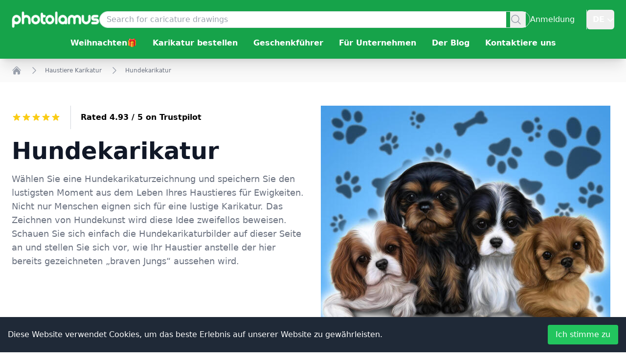

--- FILE ---
content_type: text/html; charset=utf-8
request_url: https://www.photolamus.com/de/hundekarikatur-461546
body_size: 68101
content:
<!DOCTYPE html><html lang="de" class="scroll-smooth focus:scroll-auto"><head><meta charSet="utf-8"/><title>Hundeporträts malen: Verwandeln Sie die Momente Ihres Haustiers in Kunst 🎨🐾</title><meta name="robots" content="index,follow,max-image-preview:large"/><meta name="description" content="Zeichnen Sie Ihren Hund als Karikatur und schaffen Sie eine Erinnerung, indem Sie uns einfach ein Bild Ihres Hundes schicken."/><meta name="theme-color" content="#28a745"/><link rel="alternate" hrefLang="x-default" href="https://www.photolamus.com/dog-caricature"/><link rel="alternate" hrefLang="en" href="https://www.photolamus.com/dog-caricature"/><link rel="alternate" hrefLang="fr" href="https://www.photolamus.com/fr/caricature-de-chien"/><link rel="alternate" hrefLang="de" href="https://www.photolamus.com/de/hundekarikatur-461546"/><link rel="alternate" hrefLang="es" href="https://www.photolamus.com/es/caricatura-de-perro"/><link rel="alternate" hrefLang="et" href="https://www.photolamus.com/et/koera-karikatuur"/><link rel="alternate" hrefLang="fi" href="https://www.photolamus.com/fi/koiran-karikatyyri"/><link rel="alternate" hrefLang="da" href="https://www.photolamus.com/da/hundekarikatur"/><link rel="alternate" hrefLang="lv" href="https://www.photolamus.com/lv/su%C5%86u-karikat%C5%ABra-238569"/><link rel="alternate" hrefLang="ar" href="https://www.photolamus.com/ar/%D8%A7%D9%84%D9%83%D9%84%D8%A8-%D9%83%D8%A7%D8%B1%D9%8A%D9%83%D8%A7%D8%AA%D9%8A%D8%B1"/><link rel="alternate" hrefLang="tr" href="https://www.photolamus.com/tr/k%C3%B6pek-karikat%C3%BCr%C3%BC-826862"/><link rel="alternate" hrefLang="ro" href="https://www.photolamus.com/ro/caricatura-unui-c%C3%A2ine"/><link rel="alternate" hrefLang="sv" href="https://www.photolamus.com/sv/hundkarikatyr"/><link rel="alternate" hrefLang="nl" href="https://www.photolamus.com/nl/hond-karikatuur"/><link rel="alternate" hrefLang="pt" href="https://www.photolamus.com/pt/caricatura-de-cachorro-107512"/><link rel="alternate" hrefLang="it" href="https://www.photolamus.com/it/caricatura-del-cane"/><link rel="alternate" hrefLang="cs" href="https://www.photolamus.com/cs/karikatura-psa"/><meta name="twitter:card" content="summary_large_image"/><meta name="twitter:site" content="@site"/><meta name="twitter:creator" content="@handle"/><meta property="og:title" content="Hundeporträts malen: Verwandeln Sie die Momente Ihres Haustiers in Kunst 🎨🐾"/><meta property="og:description" content="Zeichnen Sie Ihren Hund als Karikatur und schaffen Sie eine Erinnerung, indem Sie uns einfach ein Bild Ihres Hundes schicken."/><meta property="og:url" content="https://www.photolamus.com/de/hundekarikatur-461546"/><meta property="og:type" content="productgroup"/><meta property="og:image" content="https://img.photolamus.com/Pwc-jGpU/880x/2cfddbe99ebd30bf5b39fb5b1369af78/hundekarikatur.jpeg"/><meta property="og:locale" content="de"/><meta property="og:site_name" content="Photolamus"/><link rel="canonical" href="https://www.photolamus.com/de/hundekarikatur-461546"/><meta http-equiv="x-ua-compatible" content="IE=edge"/><meta name="viewport" content="width=device-width, initial-scale=1"/><meta name="mobile-web-app-capable" content="yes"/><meta name="application-name" content="Photolamus OÜ"/><meta name="apple-mobile-web-app-title" content="Photolamus OÜ"/><meta name="apple-mobile-web-app-capable" content="yes"/><meta name="apple-mobile-web-app-status-bar" content="#28a745"/><meta name="apple-mobile-web-app-status-bar-style" content="default"/><meta name="theme-color" content="#FFFFFF"/><meta name="msapplication-config" content="/browserconfig.xml"/><meta name="msapplication-TileColor" content="#FFFFFF"/><meta name="msapplication-tap-highlight" content="no"/><link rel="shortcut icon" href="/favicon.ico"/><link rel="icon" type="image/png" sizes="16x16" href="/_next/static/media/favicon-16x16.6b873e18.png"/><link rel="icon" type="image/png" sizes="32x32" href="/_next/static/media/favicon-32x32.66e6b45b.png"/><link rel="mask-icon" color="#28a745" href="/_next/static/media/safari-pinned-tab.ee57f19e.svg"/><link rel="apple-touch-icon" href="/_next/static/media/icon-96x96.61a946c3.png"/><link rel="apple-touch-icon" href="/_next/static/media/icon-152x152.51173598.png" sizes="152x152"/><link rel="apple-touch-icon" href="/_next/static/media/icon-167x167.d2d8cef6.png" sizes="167x167"/><link rel="apple-touch-icon" href="/_next/static/media/icon-180x180.9be3a235.png" sizes="180x180"/><link rel="apple-touch-startup-image" href="/_next/static/media/apple_splash_640.a7452daa.png" sizes="640x1136"/><link rel="apple-touch-startup-image" href="/_next/static/media/apple_splash_750.dcf6a837.png" sizes="750x1334"/><link rel="apple-touch-startup-image" href="/_next/static/media/apple_splash_1125.7e9e26ff.png" sizes="1125x2436"/><link rel="apple-touch-startup-image" href="/_next/static/media/apple_splash_1242.37262c7a.png" sizes="1242x2208"/><link rel="apple-touch-startup-image" href="/_next/static/media/apple_splash_1536.9cfc2da1.png" sizes="1536x2048"/><link rel="apple-touch-startup-image" href="/_next/static/media/apple_splash_1668.241555c9.png" sizes="1668x2224"/><link rel="apple-touch-startup-image" href="/_next/static/media/apple_splash_2048.a65e9f2a.png" sizes="2048x2732"/><link rel="manifest" href="/manifest.json"/><meta name="next-head-count" content="61"/><link rel="preload" href="/_next/static/css/0a87dca868fb5720.css" as="style"/><link rel="stylesheet" href="/_next/static/css/0a87dca868fb5720.css" data-n-g=""/><link rel="preload" href="/_next/static/css/930cbda3c06cdb58.css" as="style"/><link rel="stylesheet" href="/_next/static/css/930cbda3c06cdb58.css" data-n-p=""/><noscript data-n-css=""></noscript><script defer="" nomodule="" src="/_next/static/chunks/polyfills-78c92fac7aa8fdd8.js"></script><script defer="" src="/_next/static/chunks/561.03ad9e4ee3d7c81a.js"></script><script src="/_next/static/chunks/webpack-995aa24a32a8cfa4.js" defer=""></script><script src="/_next/static/chunks/framework-8be35d1e9168c5cf.js" defer=""></script><script src="/_next/static/chunks/main-b0ed6124b904adcc.js" defer=""></script><script src="/_next/static/chunks/pages/_app-ec2ef15b988e25d3.js" defer=""></script><script src="/_next/static/chunks/90de1be4-fe306a69e8ff1b94.js" defer=""></script><script src="/_next/static/chunks/4c744e84-f4ca3c66a3961f30.js" defer=""></script><script src="/_next/static/chunks/8eec4907-c2a269db6bba2332.js" defer=""></script><script src="/_next/static/chunks/ed71d3c2-dd770eed718b0939.js" defer=""></script><script src="/_next/static/chunks/a981ec11-606a656c3e1dc5ef.js" defer=""></script><script src="/_next/static/chunks/709-d0932e07978b1fb5.js" defer=""></script><script src="/_next/static/chunks/618-6e3a8a0022f6c74f.js" defer=""></script><script src="/_next/static/chunks/191-3145f655d42cf3bd.js" defer=""></script><script src="/_next/static/chunks/pages/%5B...paths%5D-1f796b4dba8edeed.js" defer=""></script><script src="/_next/static/4406b1e553cb7ead015c23c48f33557aa72127e9/_buildManifest.js" defer=""></script><script src="/_next/static/4406b1e553cb7ead015c23c48f33557aa72127e9/_ssgManifest.js" defer=""></script></head><body><div id="__next"><script type="application/ld+json" id="LD-SJONlD">{"@context":"https://schema.org","@graph":[{"@type":"WebPage","name":"Hundekarikatur","url":"https://www.photolamus.com/de/hundekarikatur-461546","mainEntity":{"@type":"Product","name":"Hundekarikatur","description":"Wählen Sie eine Hundekarikaturzeichnung und speichern Sie den lustigsten Moment aus dem Leben Ihres Haustieres für Ewigkeiten. Nicht nur Menschen eignen sich für eine lustige Karikatur. Das Zeichnen von Hundekunst wird diese Idee zweifellos beweisen. Schauen Sie sich einfach die Hundekarikaturbilder auf dieser Seite an und stellen Sie sich vor, wie Ihr Haustier anstelle der hier bereits gezeichneten „braven Jungs“ aussehen wird.","image":[{"@type":"ImageObject","url":"https://img.photolamus.com/lPqKgw13/1280x1280/c/m/2cfddbe99ebd30bf5b39fb5b1369af78/hundekarikatur-1280x1280.jpeg","caption":"Hundekarikatur","width":{"@type":"QuantitativeValue","value":1280},"height":{"@type":"QuantitativeValue","value":1280}},{"@type":"ImageObject","url":"https://img.photolamus.com/Q4h59K8j/1280x960/c/m/2cfddbe99ebd30bf5b39fb5b1369af78/hundekarikatur-1280x960.jpeg","caption":"Hundekarikatur","width":{"@type":"QuantitativeValue","value":1280},"height":{"@type":"QuantitativeValue","value":960}},{"@type":"ImageObject","url":"https://img.photolamus.com/Sox2A_ql/1280x720/c/m/2cfddbe99ebd30bf5b39fb5b1369af78/hundekarikatur-1280x720.jpeg","caption":"Hundekarikatur","width":{"@type":"QuantitativeValue","value":1280},"height":{"@type":"QuantitativeValue","value":720}}],"url":"https://www.photolamus.com/de/hundekarikatur-461546","offers":{"@type":"AggregateOffer","url":"https://www.photolamus.com/de/hundekarikatur-461546","priceCurrency":"EUR","offerCount":19,"lowPrice":"19.99","highPrice":"79.99"},"aggregateRating":{"@type":"AggregateRating","ratingValue":5,"ratingCount":1},"isRelatedTo":[{"@type":"Product","name":"Australian Shepherd-Karikatur","color":"Farbig","releaseDate":"2021-02-12T09:57:41+00:00","material":"Digitale Datei","description":"Suchen Sie nach einem wunderbaren, personalisierten Australian Shepherd-Karikaturporträt? Dann ist eine Schäferhund-Cartoon-Zeichnung im Farbstil, die von einem talentierten Photolamus-Künstler mit Grafikstiften anhand Ihrer Fotos gezeichnet wurde, die beste Wahl für Sie. Sie erhalten eine farbenfrohe Cartoon-Zeichnung Ihres Haustiers, nur den Kopf, auf einem einfachen, klaren Hintergrund. Ein solches Bild wird die Individualität Ihres geliebten Freundes wunderschön einfangen oder als erstaunliches Geschenk für jeden Hundeliebhaber dienen. Die Bestellung erfolgt in wenigen einfachen Schritten. Laden Sie Ihre Fotos hoch und beschreiben Sie Ihre Vorlieben für das Kunstwerk, und unser professioneller Künstler wird sein Bestes tun, um ein bezauberndes Hundeporträt zu erstellen, das niemanden gleichgültig lässt. Der Cartoon wird per E-Mail als hochwertige JPG-Datei zum Drucken geliefert. Zusätzliche Versandoptionen gegen Aufpreis: Cartoon-Druck auf Leinwand, Fotopapier, Tasse oder T-Shirt.","sku":"P-XX-DE-EUR-1832","url":"https://www.photolamus.com/de/australian-shepherd-karikatur-268113","brand":{"@type":"Brand","name":"Photolamus","url":"https://www.photolamus.com"},"additionalProperty":[{"@type":"PropertyValue","name":"Style","value":"Bleistift-Stil"},{"@type":"PropertyValue","name":"Background","value":"Weiß"},{"@type":"PropertyValue","name":"Coloring","value":"Farbig"},{"@type":"PropertyValue","name":"Theme","value":"Kein Thema"}],"image":[{"@type":"ImageObject","url":"https://img.photolamus.com/lhWEeTsx/1280x1280/c/m/d3157882ff0baa3982916ced355b1a35/australian-shepherd-karikatur-1280x1280.jpeg","caption":"Australian Shepherd-Karikatur","width":{"@type":"QuantitativeValue","value":1280},"height":{"@type":"QuantitativeValue","value":1280}},{"@type":"ImageObject","url":"https://img.photolamus.com/C8ezIU7V/1280x960/c/m/d3157882ff0baa3982916ced355b1a35/australian-shepherd-karikatur-1280x960.jpeg","caption":"Australian Shepherd-Karikatur","width":{"@type":"QuantitativeValue","value":1280},"height":{"@type":"QuantitativeValue","value":960}},{"@type":"ImageObject","url":"https://img.photolamus.com/UdNosZaQ/1280x720/c/m/d3157882ff0baa3982916ced355b1a35/australian-shepherd-karikatur-1280x720.jpeg","caption":"Australian Shepherd-Karikatur","width":{"@type":"QuantitativeValue","value":1280},"height":{"@type":"QuantitativeValue","value":720}}],"offers":{"@type":"Offer","url":"https://www.photolamus.com/de/australian-shepherd-karikatur-268113","priceCurrency":"EUR","price":"49.99","itemCondition":"https://schema.org/NewCondition","availability":"https://schema.org/InStock","priceValidUntil":"2026-11-03T11:59:44+00:00","availableDeliveryMethod":{"@type":"DeliveryMethod","name":"http://schema.org/Download"},"shippingDetails":{"@type":"OfferShippingDetails","deliveryTime":{"@type":"ShippingDeliveryTime","transitTime":{"@type":"QuantitativeValue","value":0,"maxValue":0,"minValue":0,"unitCode":"DAY"},"cutoffTime":"2025-11-03T00:00:00+00:00","handlingTime":{"@type":"QuantitativeValue","value":0,"maxValue":0,"minValue":0,"unitCode":"DAY"}},"shippingRate":{"@type":"MonetaryAmount","value":0,"currency":"EUR"},"shippingDestination":{"@type":"DefinedRegion","addressCountry":{"@type":"Country","name":"WW"}}},"seller":{"@type":"Organization","name":"PHT","url":"https://www.photolamus.com"},"hasMerchantReturnPolicy":{"@type":"MerchantReturnPolicy","returnPolicyCountry":{"@type":"Country","name":"WW"},"returnFees":"https://schema.org/FreeReturn","returnMethod":"https://schema.org/ReturnInStore","returnPolicyCategory":"https://schema.org/MerchantReturnUnlimitedWindow","applicableCountry":{"@type":"Country","name":"WW"},"merchantReturnDays":5,"merchantReturnLink":"https://www.photolamus.com/de/rückgaberecht"}}},{"@type":"Product","name":"Superhelden-Haustierkarikatur mit Power-Umhang","color":"Farbig","releaseDate":"2022-01-06T20:30:47+00:00","material":"Digitale Datei","description":"Lassen Sie unseren professionellen Künstler Ihren Superhelden-Hund im Farbstil karikieren. Seien Sie versichert, unsere Künstler werden tun, was Sie wollen. Erzählen Sie uns von Ihrer Lieblingsfigur und wir verwandeln Ihr Haustier in einen echten Superhelden. Eine solche Karikatur wird jeden ansprechen, der einen geliebten Hund hat. Es ist auch eine großartige Option für ein Geschenk. Wenn Sie nicht wissen, was Sie einem Freund oder Verwandten schenken sollen, ist dies ein großartiges und originelles Geschenk. Du kannst es in Form eines Posters als Erinnerung in deiner Wohnung hinterlassen oder es als Profilbild in sozialen Netzwerken verwenden. Füllen Sie das untenstehende Formular aus und laden Sie ein oder mehrere Fotos Ihres Hundes hoch. Der Cartoon wird als hochwertige JPG-Datei zum Drucken an Ihre E-Mail gesendet. Zusätzliche Lieferoptionen gegen Aufpreis: digitale Karikatur gedruckt auf einem Poster, einer Leinwand, einem T-Shirt oder einer Tasse.","sku":"P-XX-DE-EUR-5172","url":"https://www.photolamus.com/de/superhelden-haustierkarikatur-mit-power-umhang","brand":{"@type":"Brand","name":"Photolamus","url":"https://www.photolamus.com"},"additionalProperty":[{"@type":"PropertyValue","name":"Style","value":"Digitaler Stil"},{"@type":"PropertyValue","name":"Background","value":"Weiß"},{"@type":"PropertyValue","name":"Coloring","value":"Farbig"},{"@type":"PropertyValue","name":"Theme","value":"Superheld"}],"image":[{"@type":"ImageObject","url":"https://img.photolamus.com/qGIiNOss/1280x1280/c/m/09c531cf242c41eda97db810099982de/superhelden-haustierkarikatur-mit-power-umhang-1280x1280.jpeg","caption":"Superhelden-Haustierkarikatur mit Power-Umhang","width":{"@type":"QuantitativeValue","value":1280},"height":{"@type":"QuantitativeValue","value":1280}},{"@type":"ImageObject","url":"https://img.photolamus.com/QeJHhvxL/1280x960/c/m/09c531cf242c41eda97db810099982de/superhelden-haustierkarikatur-mit-power-umhang-1280x960.jpeg","caption":"Superhelden-Haustierkarikatur mit Power-Umhang","width":{"@type":"QuantitativeValue","value":1280},"height":{"@type":"QuantitativeValue","value":960}},{"@type":"ImageObject","url":"https://img.photolamus.com/Ku0B3cAX/1280x720/c/m/09c531cf242c41eda97db810099982de/superhelden-haustierkarikatur-mit-power-umhang-1280x720.jpeg","caption":"Superhelden-Haustierkarikatur mit Power-Umhang","width":{"@type":"QuantitativeValue","value":1280},"height":{"@type":"QuantitativeValue","value":720}}],"offers":{"@type":"Offer","url":"https://www.photolamus.com/de/superhelden-haustierkarikatur-mit-power-umhang","priceCurrency":"EUR","price":"49.99","itemCondition":"https://schema.org/NewCondition","availability":"https://schema.org/InStock","priceValidUntil":"2026-11-03T11:59:44+00:00","availableDeliveryMethod":{"@type":"DeliveryMethod","name":"http://schema.org/Download"},"shippingDetails":{"@type":"OfferShippingDetails","deliveryTime":{"@type":"ShippingDeliveryTime","transitTime":{"@type":"QuantitativeValue","value":0,"maxValue":0,"minValue":0,"unitCode":"DAY"},"cutoffTime":"2025-11-03T00:00:00+00:00","handlingTime":{"@type":"QuantitativeValue","value":0,"maxValue":0,"minValue":0,"unitCode":"DAY"}},"shippingRate":{"@type":"MonetaryAmount","value":0,"currency":"EUR"},"shippingDestination":{"@type":"DefinedRegion","addressCountry":{"@type":"Country","name":"WW"}}},"seller":{"@type":"Organization","name":"PHT","url":"https://www.photolamus.com"},"hasMerchantReturnPolicy":{"@type":"MerchantReturnPolicy","returnPolicyCountry":{"@type":"Country","name":"WW"},"returnFees":"https://schema.org/FreeReturn","returnMethod":"https://schema.org/ReturnInStore","returnPolicyCategory":"https://schema.org/MerchantReturnUnlimitedWindow","applicableCountry":{"@type":"Country","name":"WW"},"merchantReturnDays":5,"merchantReturnLink":"https://www.photolamus.com/de/rückgaberecht"}}},{"@type":"Product","name":"Besitzer mit Hund Aquarell Portrait","color":"Farbig","releaseDate":"2021-02-12T09:47:41+00:00","material":"Digitale Datei","description":"Lassen Sie uns in einer tollen Zeichnung die Liebe und Verbundenheit zwischen Ihnen und Ihrem lieben Haustier widerspiegeln. Bestellen Sie einen erstaunlichen Besitzer mit Haustier-Aquarellporträt in natürlichen Farbtönen mit rotem Herz. Einer unserer talentierten Künstler wird Sie mit Ihrem Haustier auf die bestmögliche Weise im künstlerischen natürlichen Aquarellstil festhalten. Eine solche Zeichnung wird jedes Herz zum Schmelzen bringen, das können wir Ihnen versichern! Die Cartoon-Zeichnung wird als druckfertige JPG-Datei per E-Mail geliefert. Zusätzliche Lieferoptionen: Cartoon gedruckt auf Leinwand, Fotopapier, T-Shirt oder Tasse.","sku":"P-XX-DE-EUR-795","url":"https://www.photolamus.com/de/besitzer-mit-hund-aquarell-portrait","brand":{"@type":"Brand","name":"Photolamus","url":"https://www.photolamus.com"},"additionalProperty":[{"@type":"PropertyValue","name":"Style","value":"Aquarell"},{"@type":"PropertyValue","name":"Background","value":"Weiß"},{"@type":"PropertyValue","name":"Coloring","value":"Farbig"},{"@type":"PropertyValue","name":"Theme","value":"Romantisch"}],"image":[{"@type":"ImageObject","url":"https://img.photolamus.com/zFWqcrXc/1280x1280/c/m/acc2b91ea0d7243b7366dea8b43d92db/besitzer-mit-hund-aquarell-portrait-1280x1280.jpeg","caption":"Besitzer mit Hund Aquarell Portrait","width":{"@type":"QuantitativeValue","value":1280},"height":{"@type":"QuantitativeValue","value":1280}},{"@type":"ImageObject","url":"https://img.photolamus.com/TZsR8ByR/1280x960/c/m/acc2b91ea0d7243b7366dea8b43d92db/besitzer-mit-hund-aquarell-portrait-1280x960.jpeg","caption":"Besitzer mit Hund Aquarell Portrait","width":{"@type":"QuantitativeValue","value":1280},"height":{"@type":"QuantitativeValue","value":960}},{"@type":"ImageObject","url":"https://img.photolamus.com/SsknGh3T/1280x720/c/m/acc2b91ea0d7243b7366dea8b43d92db/besitzer-mit-hund-aquarell-portrait-1280x720.jpeg","caption":"Besitzer mit Hund Aquarell Portrait","width":{"@type":"QuantitativeValue","value":1280},"height":{"@type":"QuantitativeValue","value":720}}],"offers":{"@type":"Offer","url":"https://www.photolamus.com/de/besitzer-mit-hund-aquarell-portrait","priceCurrency":"EUR","price":"79.99","itemCondition":"https://schema.org/NewCondition","availability":"https://schema.org/InStock","priceValidUntil":"2026-11-03T11:59:44+00:00","availableDeliveryMethod":{"@type":"DeliveryMethod","name":"http://schema.org/Download"},"shippingDetails":{"@type":"OfferShippingDetails","deliveryTime":{"@type":"ShippingDeliveryTime","transitTime":{"@type":"QuantitativeValue","value":0,"maxValue":0,"minValue":0,"unitCode":"DAY"},"cutoffTime":"2025-11-03T00:00:00+00:00","handlingTime":{"@type":"QuantitativeValue","value":0,"maxValue":0,"minValue":0,"unitCode":"DAY"}},"shippingRate":{"@type":"MonetaryAmount","value":0,"currency":"EUR"},"shippingDestination":{"@type":"DefinedRegion","addressCountry":{"@type":"Country","name":"WW"}}},"seller":{"@type":"Organization","name":"PHT","url":"https://www.photolamus.com"},"hasMerchantReturnPolicy":{"@type":"MerchantReturnPolicy","returnPolicyCountry":{"@type":"Country","name":"WW"},"returnFees":"https://schema.org/FreeReturn","returnMethod":"https://schema.org/ReturnInStore","returnPolicyCategory":"https://schema.org/MerchantReturnUnlimitedWindow","applicableCountry":{"@type":"Country","name":"WW"},"merchantReturnDays":5,"merchantReturnLink":"https://www.photolamus.com/de/rückgaberecht"}}},{"@type":"Product","name":"Umriss Hund benutzerdefinierte Skizze Portrait","color":"Schwarz und weiß","releaseDate":"2023-02-27T12:35:50+00:00","material":"Digitale Datei","description":"Bestellen Sie eine Konturzeichnung Ihres Hundes nach einem Foto von einem Photolamus-Künstler. Ihr Hund wird in schwarz-weißer Farbe mit dem Oberkörper dargestellt. Sie können die Zeichnung als bleibende Erinnerung behalten oder auf einem Poster drucken. Ein solches Poster im Umrissstil auf farblosem Hintergrund wird an der Wand stilvoll aussehen. Das Bild kann in einem persönlichen oder beruflichen Blog verwendet werden. Um eine Zeichnung zu bestellen, füllen Sie bitte das untenstehende Formular aus und laden Sie ein oder mehrere Fotos hoch. Das Bild wird als hochwertige JPG-Datei zum Drucken an Ihre E-Mail gesendet. Zusätzliche Versandoptionen gegen Aufpreis: digitale Karikatur auf einem Poster, einer Leinwand, einem T-Shirt oder einer Tasse. Weltweite Lieferung! Expressversand ist auf Anfrage möglich.","sku":"P-XX-DE-EUR-6230","url":"https://www.photolamus.com/de/umriss-hund-benutzerdefinierte-skizze-portrait","brand":{"@type":"Brand","name":"Photolamus","url":"https://www.photolamus.com"},"additionalProperty":[{"@type":"PropertyValue","name":"Style","value":"Umriss"},{"@type":"PropertyValue","name":"Background","value":"Weiß"},{"@type":"PropertyValue","name":"Coloring","value":"Schwarz und weiß"},{"@type":"PropertyValue","name":"Theme","value":"Kein Thema"}],"image":[{"@type":"ImageObject","url":"https://img.photolamus.com/LpsQYzl6/1280x1280/c/m/8e4317cdbbf715dc33544f2eece60bee/umriss-hund-benutzerdefinierte-skizze-portrait-1280x1280.png","caption":"Umriss Hund benutzerdefinierte Skizze Portrait","width":{"@type":"QuantitativeValue","value":1280},"height":{"@type":"QuantitativeValue","value":1280}},{"@type":"ImageObject","url":"https://img.photolamus.com/3VQwE8yh/1280x960/c/m/8e4317cdbbf715dc33544f2eece60bee/umriss-hund-benutzerdefinierte-skizze-portrait-1280x960.png","caption":"Umriss Hund benutzerdefinierte Skizze Portrait","width":{"@type":"QuantitativeValue","value":1280},"height":{"@type":"QuantitativeValue","value":960}},{"@type":"ImageObject","url":"https://img.photolamus.com/bC2bSHtH/1280x720/c/m/8e4317cdbbf715dc33544f2eece60bee/umriss-hund-benutzerdefinierte-skizze-portrait-1280x720.png","caption":"Umriss Hund benutzerdefinierte Skizze Portrait","width":{"@type":"QuantitativeValue","value":1280},"height":{"@type":"QuantitativeValue","value":720}}],"offers":{"@type":"Offer","url":"https://www.photolamus.com/de/umriss-hund-benutzerdefinierte-skizze-portrait","priceCurrency":"EUR","price":"19.99","itemCondition":"https://schema.org/NewCondition","availability":"https://schema.org/InStock","priceValidUntil":"2026-11-03T11:59:44+00:00","availableDeliveryMethod":{"@type":"DeliveryMethod","name":"http://schema.org/Download"},"shippingDetails":{"@type":"OfferShippingDetails","deliveryTime":{"@type":"ShippingDeliveryTime","transitTime":{"@type":"QuantitativeValue","value":0,"maxValue":0,"minValue":0,"unitCode":"DAY"},"cutoffTime":"2025-11-03T00:00:00+00:00","handlingTime":{"@type":"QuantitativeValue","value":0,"maxValue":0,"minValue":0,"unitCode":"DAY"}},"shippingRate":{"@type":"MonetaryAmount","value":0,"currency":"EUR"},"shippingDestination":{"@type":"DefinedRegion","addressCountry":{"@type":"Country","name":"WW"}}},"seller":{"@type":"Organization","name":"PHT","url":"https://www.photolamus.com"},"hasMerchantReturnPolicy":{"@type":"MerchantReturnPolicy","returnPolicyCountry":{"@type":"Country","name":"WW"},"returnFees":"https://schema.org/FreeReturn","returnMethod":"https://schema.org/ReturnInStore","returnPolicyCategory":"https://schema.org/MerchantReturnUnlimitedWindow","applicableCountry":{"@type":"Country","name":"WW"},"merchantReturnDays":5,"merchantReturnLink":"https://www.photolamus.com/de/rückgaberecht"}}},{"@type":"Product","name":"Bichon-Cartoon-Karikatur","color":"Schwarz und weiß","releaseDate":"2022-02-08T09:54:30+00:00","material":"Digitale Datei","description":"Möchten Sie ein wunderschönes Originalkunstwerk Ihres pelzigen besten Freundes besitzen, das Ihre Freunde und Familie begeistern wird? Bestellen Sie eine bezaubernde Cartoon-Karikatur von Head and Shoulders Bichon im Schwarz-Weiß-Stil von Photos. Custom Bichon Caricature soll eine lustige, unbeschwerte Karikaturzeichnung Ihres Haustieres sein, die seinen Unterschied feiert! Laden Sie Ihre Lieblingsfotos in unseren Uploader, hinterlassen Sie eine kurze Notiz zu besonderen Merkmalen Ihres Haustieres, die im Anforderungsfeld unten angegeben sind, und wir erstellen eine fantastische Bichon-Karikatur im Schwarz-Weiß-Stil. Die Karikatur wird standardmäßig als druckfertige JPG-Datei an Ihre E-Mail-Adresse gesendet. Zusätzliche Lieferungen gegen Aufpreis: Leinwand, Poster, T-Shirt oder Tasse. Weltweiter Versand ist möglich.","sku":"P-XX-DE-EUR-5384","url":"https://www.photolamus.com/de/bichon-cartoon-karikatur","brand":{"@type":"Brand","name":"Photolamus","url":"https://www.photolamus.com"},"additionalProperty":[{"@type":"PropertyValue","name":"Style","value":"Digitaler Stil"},{"@type":"PropertyValue","name":"Background","value":"Weiß"},{"@type":"PropertyValue","name":"Coloring","value":"Schwarz und weiß"},{"@type":"PropertyValue","name":"Theme","value":"Kein Thema"}],"image":[{"@type":"ImageObject","url":"https://img.photolamus.com/2qPW5vZb/1280x1280/c/m/358ecd8233f19b8d0950a4d07b416c3f/bichon-cartoon-karikatur-1280x1280.jpeg","caption":"Bichon-Cartoon-Karikatur","width":{"@type":"QuantitativeValue","value":1280},"height":{"@type":"QuantitativeValue","value":1280}},{"@type":"ImageObject","url":"https://img.photolamus.com/HiOkt4Yy/1280x960/c/m/358ecd8233f19b8d0950a4d07b416c3f/bichon-cartoon-karikatur-1280x960.jpeg","caption":"Bichon-Cartoon-Karikatur","width":{"@type":"QuantitativeValue","value":1280},"height":{"@type":"QuantitativeValue","value":960}},{"@type":"ImageObject","url":"https://img.photolamus.com/bS32Tv0f/1280x720/c/m/358ecd8233f19b8d0950a4d07b416c3f/bichon-cartoon-karikatur-1280x720.jpeg","caption":"Bichon-Cartoon-Karikatur","width":{"@type":"QuantitativeValue","value":1280},"height":{"@type":"QuantitativeValue","value":720}}],"offers":{"@type":"Offer","url":"https://www.photolamus.com/de/bichon-cartoon-karikatur","priceCurrency":"EUR","price":"29.99","itemCondition":"https://schema.org/NewCondition","availability":"https://schema.org/InStock","priceValidUntil":"2026-11-03T11:59:44+00:00","availableDeliveryMethod":{"@type":"DeliveryMethod","name":"http://schema.org/Download"},"shippingDetails":{"@type":"OfferShippingDetails","deliveryTime":{"@type":"ShippingDeliveryTime","transitTime":{"@type":"QuantitativeValue","value":0,"maxValue":0,"minValue":0,"unitCode":"DAY"},"cutoffTime":"2025-11-03T00:00:00+00:00","handlingTime":{"@type":"QuantitativeValue","value":0,"maxValue":0,"minValue":0,"unitCode":"DAY"}},"shippingRate":{"@type":"MonetaryAmount","value":0,"currency":"EUR"},"shippingDestination":{"@type":"DefinedRegion","addressCountry":{"@type":"Country","name":"WW"}}},"seller":{"@type":"Organization","name":"PHT","url":"https://www.photolamus.com"},"hasMerchantReturnPolicy":{"@type":"MerchantReturnPolicy","returnPolicyCountry":{"@type":"Country","name":"WW"},"returnFees":"https://schema.org/FreeReturn","returnMethod":"https://schema.org/ReturnInStore","returnPolicyCategory":"https://schema.org/MerchantReturnUnlimitedWindow","applicableCountry":{"@type":"Country","name":"WW"},"merchantReturnDays":5,"merchantReturnLink":"https://www.photolamus.com/de/rückgaberecht"}}},{"@type":"Product","name":"Aquarell-Chihuahua-Porträt","color":"Farbig","releaseDate":"2021-10-18T18:57:17+00:00","material":"Digitale Datei","description":"Halten Sie Ihren Chihuahua in einem wunderschönen Aquarellporträt im farbenfrohen Stil fest. Basierend auf Ihren Fotos und Ideen zeichnet unser professioneller Künstler Ihren Lieblings-Chihuahua mit Kopf und Schultern auf einem einfachen Hintergrund. Ein solches farbenfrohes Portrait wird das Interieur Ihres Hauses perfekt schmücken und Sie jeden Tag mit seinem Aussehen erfreuen und wird auch zu einem ungewöhnlichen und angenehmen Geschenk für jeden Hundeliebhaber für jeden Anlass. Laden Sie Ihre Fotos hoch und beschreiben Sie Ihre Wünsche für die Zeichnung unten. Das Aquarellporträt von Chihuahua wird als hochwertige JPG-Datei zum Drucken an Ihre E-Mail gesendet. Zusätzliche Lieferoptionen gegen Aufpreis: Aquarellkarikatur auf einem Poster, einer Leinwand, einem T-Shirt oder einer Tasse. Weltweiter Versand! Expressversand ist auf Anfrage möglich.","sku":"P-XX-DE-EUR-4815","url":"https://www.photolamus.com/de/aquarell-chihuahua-porträt-4872","brand":{"@type":"Brand","name":"Photolamus","url":"https://www.photolamus.com"},"additionalProperty":[{"@type":"PropertyValue","name":"Style","value":"Aquarell"},{"@type":"PropertyValue","name":"Background","value":"Einzige Farbe"},{"@type":"PropertyValue","name":"Coloring","value":"Farbig"},{"@type":"PropertyValue","name":"Theme","value":"Water Color"}],"image":[{"@type":"ImageObject","url":"https://img.photolamus.com/-wg_62il/1280x1280/c/m/4216a01a30eac2a3d342f53c7944e430/aquarell-chihuahua-porträt-1280x1280.jpeg","caption":"Aquarell-Chihuahua-Porträt","width":{"@type":"QuantitativeValue","value":1280},"height":{"@type":"QuantitativeValue","value":1280}},{"@type":"ImageObject","url":"https://img.photolamus.com/hjuWCiW5/1280x960/c/m/4216a01a30eac2a3d342f53c7944e430/aquarell-chihuahua-porträt-1280x960.jpeg","caption":"Aquarell-Chihuahua-Porträt","width":{"@type":"QuantitativeValue","value":1280},"height":{"@type":"QuantitativeValue","value":960}},{"@type":"ImageObject","url":"https://img.photolamus.com/MIZINSmH/1280x720/c/m/4216a01a30eac2a3d342f53c7944e430/aquarell-chihuahua-porträt-1280x720.jpeg","caption":"Aquarell-Chihuahua-Porträt","width":{"@type":"QuantitativeValue","value":1280},"height":{"@type":"QuantitativeValue","value":720}}],"offers":{"@type":"Offer","url":"https://www.photolamus.com/de/aquarell-chihuahua-porträt-4872","priceCurrency":"EUR","price":"49.99","itemCondition":"https://schema.org/NewCondition","availability":"https://schema.org/InStock","priceValidUntil":"2026-11-03T11:59:44+00:00","availableDeliveryMethod":{"@type":"DeliveryMethod","name":"http://schema.org/Download"},"shippingDetails":{"@type":"OfferShippingDetails","deliveryTime":{"@type":"ShippingDeliveryTime","transitTime":{"@type":"QuantitativeValue","value":0,"maxValue":0,"minValue":0,"unitCode":"DAY"},"cutoffTime":"2025-11-03T00:00:00+00:00","handlingTime":{"@type":"QuantitativeValue","value":0,"maxValue":0,"minValue":0,"unitCode":"DAY"}},"shippingRate":{"@type":"MonetaryAmount","value":0,"currency":"EUR"},"shippingDestination":{"@type":"DefinedRegion","addressCountry":{"@type":"Country","name":"WW"}}},"seller":{"@type":"Organization","name":"PHT","url":"https://www.photolamus.com"},"hasMerchantReturnPolicy":{"@type":"MerchantReturnPolicy","returnPolicyCountry":{"@type":"Country","name":"WW"},"returnFees":"https://schema.org/FreeReturn","returnMethod":"https://schema.org/ReturnInStore","returnPolicyCategory":"https://schema.org/MerchantReturnUnlimitedWindow","applicableCountry":{"@type":"Country","name":"WW"},"merchantReturnDays":5,"merchantReturnLink":"https://www.photolamus.com/de/rückgaberecht"}}},{"@type":"Product","name":"Übertriebene Hundekarikatur","color":"Farbig","releaseDate":"2023-01-05T13:42:45+00:00","material":"Digitale Datei","description":"Unsere kreative Hundezeichnung ist eine wunderbare Möglichkeit, die verspielte und liebenswerte Persönlichkeit Ihres pelzigen Freundes einzufangen. Die entzückenden, lieblichen Hundeaugen sind der Mittelpunkt dieses Kunstwerks und strahlen Wärme und Zuneigung aus, die jeden verführen können. Der weiße Hintergrund hebt die Eigenschaften des Hundes wunderbar hervor und schafft einen einfachen und eleganten Look, der beeindrucken wird. Es ist eine ausgezeichnete Wahl für Hundeliebhaber, die den Charme und die Persönlichkeit ihres pelzigen Freundes auf attraktive und dauerhafte Weise verewigen möchten. Sie können diese exquisite Illustration in Ihrem Zuhause oder Büro präsentieren und stolz Ihre Liebe zu Ihrem geliebten Haustier zeigen.","sku":"P-XX-DE-EUR-6156","url":"https://www.photolamus.com/de/übertriebene-hundekarikatur","brand":{"@type":"Brand","name":"Photolamus","url":"https://www.photolamus.com"},"additionalProperty":[{"@type":"PropertyValue","name":"Style","value":"Digitaler Stil"},{"@type":"PropertyValue","name":"Background","value":"Weiß"},{"@type":"PropertyValue","name":"Coloring","value":"Farbig"},{"@type":"PropertyValue","name":"Theme","value":"Kein Thema"}],"image":[{"@type":"ImageObject","url":"https://img.photolamus.com/moYwIWo0/1280x1280/c/m/ccabc068332662dcd60651a941825309/übertriebene-hundekarikatur-1280x1280.jpeg","caption":"Übertriebene Hundekarikatur","width":{"@type":"QuantitativeValue","value":1280},"height":{"@type":"QuantitativeValue","value":1280}},{"@type":"ImageObject","url":"https://img.photolamus.com/hYqeXbdW/1280x960/c/m/ccabc068332662dcd60651a941825309/übertriebene-hundekarikatur-1280x960.jpeg","caption":"Übertriebene Hundekarikatur","width":{"@type":"QuantitativeValue","value":1280},"height":{"@type":"QuantitativeValue","value":960}},{"@type":"ImageObject","url":"https://img.photolamus.com/J5nn3haZ/1280x720/c/m/ccabc068332662dcd60651a941825309/übertriebene-hundekarikatur-1280x720.jpeg","caption":"Übertriebene Hundekarikatur","width":{"@type":"QuantitativeValue","value":1280},"height":{"@type":"QuantitativeValue","value":720}}],"offers":{"@type":"Offer","url":"https://www.photolamus.com/de/übertriebene-hundekarikatur","priceCurrency":"EUR","price":"44.99","itemCondition":"https://schema.org/NewCondition","availability":"https://schema.org/InStock","priceValidUntil":"2026-11-03T11:59:44+00:00","availableDeliveryMethod":{"@type":"DeliveryMethod","name":"http://schema.org/Download"},"shippingDetails":{"@type":"OfferShippingDetails","deliveryTime":{"@type":"ShippingDeliveryTime","transitTime":{"@type":"QuantitativeValue","value":0,"maxValue":0,"minValue":0,"unitCode":"DAY"},"cutoffTime":"2025-11-03T00:00:00+00:00","handlingTime":{"@type":"QuantitativeValue","value":0,"maxValue":0,"minValue":0,"unitCode":"DAY"}},"shippingRate":{"@type":"MonetaryAmount","value":0,"currency":"EUR"},"shippingDestination":{"@type":"DefinedRegion","addressCountry":{"@type":"Country","name":"WW"}}},"seller":{"@type":"Organization","name":"PHT","url":"https://www.photolamus.com"},"hasMerchantReturnPolicy":{"@type":"MerchantReturnPolicy","returnPolicyCountry":{"@type":"Country","name":"WW"},"returnFees":"https://schema.org/FreeReturn","returnMethod":"https://schema.org/ReturnInStore","returnPolicyCategory":"https://schema.org/MerchantReturnUnlimitedWindow","applicableCountry":{"@type":"Country","name":"WW"},"merchantReturnDays":5,"merchantReturnLink":"https://www.photolamus.com/de/rückgaberecht"}}},{"@type":"Product","name":"Paar Bulldog farbige Karikatur","color":"Farbig","releaseDate":"2021-07-21T16:22:03+00:00","material":"Digitale Datei","description":"Holen Sie sich ein erstaunliches Paar Bulldog-Karikaturen im farbigen Stil, die von Fotos gezeichnet wurden, die von professionellen Tierkünstlern durchgeführt wurden. Erfassen Sie die einzigartige Persönlichkeit Ihres Haustieres mit einer personalisierten Karikatur, die von ihren eigenen Fotos gezeichnet wurde! Laden Sie einfach die Haustierfotos hoch, wählen Sie einen unserer fantastischen Haustierkarikaturen und überlassen Sie unseren Künstlern den Rest! Die Cartoon-Zeichnung wird als druckfertige JPG-Datei per E-Mail geliefert. Zusätzliche Versandoptionen: Cartoon auf Leinwand gedruckt, Fotopapier, T-Shirt oder Tasse.","sku":"P-XX-DE-EUR-2268","url":"https://www.photolamus.com/de/paar-bulldog-farbige-karikatur","brand":{"@type":"Brand","name":"Photolamus","url":"https://www.photolamus.com"},"additionalProperty":[{"@type":"PropertyValue","name":"Style","value":"Digitaler Stil"},{"@type":"PropertyValue","name":"Background","value":"Weiß"},{"@type":"PropertyValue","name":"Coloring","value":"Farbig"},{"@type":"PropertyValue","name":"Theme","value":"Kein Thema"}],"image":[{"@type":"ImageObject","url":"https://img.photolamus.com/uE_PEDSb/1280x1280/c/m/77232847b81046fa0ef7ab692968308d/paar-bulldog-farbige-karikatur-1280x1280.jpeg","caption":"Paar Bulldog farbige Karikatur","width":{"@type":"QuantitativeValue","value":1280},"height":{"@type":"QuantitativeValue","value":1280}},{"@type":"ImageObject","url":"https://img.photolamus.com/xOoILxXJ/1280x960/c/m/77232847b81046fa0ef7ab692968308d/paar-bulldog-farbige-karikatur-1280x960.jpeg","caption":"Paar Bulldog farbige Karikatur","width":{"@type":"QuantitativeValue","value":1280},"height":{"@type":"QuantitativeValue","value":960}},{"@type":"ImageObject","url":"https://img.photolamus.com/mER26pw7/1280x720/c/m/77232847b81046fa0ef7ab692968308d/paar-bulldog-farbige-karikatur-1280x720.jpeg","caption":"Paar Bulldog farbige Karikatur","width":{"@type":"QuantitativeValue","value":1280},"height":{"@type":"QuantitativeValue","value":720}}],"offers":{"@type":"Offer","url":"https://www.photolamus.com/de/paar-bulldog-farbige-karikatur","priceCurrency":"EUR","price":"79.99","itemCondition":"https://schema.org/NewCondition","availability":"https://schema.org/InStock","priceValidUntil":"2026-11-03T11:59:44+00:00","availableDeliveryMethod":{"@type":"DeliveryMethod","name":"http://schema.org/Download"},"shippingDetails":{"@type":"OfferShippingDetails","deliveryTime":{"@type":"ShippingDeliveryTime","transitTime":{"@type":"QuantitativeValue","value":0,"maxValue":0,"minValue":0,"unitCode":"DAY"},"cutoffTime":"2025-11-03T00:00:00+00:00","handlingTime":{"@type":"QuantitativeValue","value":0,"maxValue":0,"minValue":0,"unitCode":"DAY"}},"shippingRate":{"@type":"MonetaryAmount","value":0,"currency":"EUR"},"shippingDestination":{"@type":"DefinedRegion","addressCountry":{"@type":"Country","name":"WW"}}},"seller":{"@type":"Organization","name":"PHT","url":"https://www.photolamus.com"},"hasMerchantReturnPolicy":{"@type":"MerchantReturnPolicy","returnPolicyCountry":{"@type":"Country","name":"WW"},"returnFees":"https://schema.org/FreeReturn","returnMethod":"https://schema.org/ReturnInStore","returnPolicyCategory":"https://schema.org/MerchantReturnUnlimitedWindow","applicableCountry":{"@type":"Country","name":"WW"},"merchantReturnDays":5,"merchantReturnLink":"https://www.photolamus.com/de/rückgaberecht"}}},{"@type":"Product","name":"Boxer-Hund-Cartoon-Porträt","color":"Schwarz und weiß","releaseDate":"2021-08-25T19:09:01+00:00","material":"Digitale Datei","description":"Bestellen Sie ein individuelles Boxer Dog Breed Cartoon Portrait im Schwarz-Weiß-Stil von Photo! Laden Sie Fotos Ihres Hundes hoch und erhalten Sie eine schöne Karikatur Ihrer schönen Hundehand, die von einem professionellen Künstler gezeichnet wurde! Einer unserer talentierten Künstler erstellt für Sie eine einzigartige Zeichnung, die die Persönlichkeit Ihres süßen Hundes widerspiegelt. Schnelle Lieferung der JPG-Datei zur Freigabe, Expressversand gedruckter Zeichnungen und weltweiter Versand!","sku":"P-XX-DE-EUR-4573","url":"https://www.photolamus.com/de/boxer-hund-cartoon-porträt","brand":{"@type":"Brand","name":"Photolamus","url":"https://www.photolamus.com"},"additionalProperty":[{"@type":"PropertyValue","name":"Style","value":"Digitaler Stil"},{"@type":"PropertyValue","name":"Background","value":"Weiß"},{"@type":"PropertyValue","name":"Coloring","value":"Schwarz und weiß"},{"@type":"PropertyValue","name":"Theme","value":"Kein Thema"}],"image":[{"@type":"ImageObject","url":"https://img.photolamus.com/O4uIgTTo/1280x1280/c/m/32728571415df45e9549c6d0c05bd4cc/boxer-hund-cartoon-porträt-1280x1280.jpeg","caption":"Boxer-Hund-Cartoon-Porträt","width":{"@type":"QuantitativeValue","value":1280},"height":{"@type":"QuantitativeValue","value":1280}},{"@type":"ImageObject","url":"https://img.photolamus.com/LlFdxhzo/1280x960/c/m/32728571415df45e9549c6d0c05bd4cc/boxer-hund-cartoon-porträt-1280x960.jpeg","caption":"Boxer-Hund-Cartoon-Porträt","width":{"@type":"QuantitativeValue","value":1280},"height":{"@type":"QuantitativeValue","value":960}},{"@type":"ImageObject","url":"https://img.photolamus.com/e-0Q2gQJ/1280x720/c/m/32728571415df45e9549c6d0c05bd4cc/boxer-hund-cartoon-porträt-1280x720.jpeg","caption":"Boxer-Hund-Cartoon-Porträt","width":{"@type":"QuantitativeValue","value":1280},"height":{"@type":"QuantitativeValue","value":720}}],"offers":{"@type":"Offer","url":"https://www.photolamus.com/de/boxer-hund-cartoon-porträt","priceCurrency":"EUR","price":"29.99","itemCondition":"https://schema.org/NewCondition","availability":"https://schema.org/InStock","priceValidUntil":"2026-11-03T11:59:45+00:00","availableDeliveryMethod":{"@type":"DeliveryMethod","name":"http://schema.org/Download"},"shippingDetails":{"@type":"OfferShippingDetails","deliveryTime":{"@type":"ShippingDeliveryTime","transitTime":{"@type":"QuantitativeValue","value":0,"maxValue":0,"minValue":0,"unitCode":"DAY"},"cutoffTime":"2025-11-03T00:00:00+00:00","handlingTime":{"@type":"QuantitativeValue","value":0,"maxValue":0,"minValue":0,"unitCode":"DAY"}},"shippingRate":{"@type":"MonetaryAmount","value":0,"currency":"EUR"},"shippingDestination":{"@type":"DefinedRegion","addressCountry":{"@type":"Country","name":"WW"}}},"seller":{"@type":"Organization","name":"PHT","url":"https://www.photolamus.com"},"hasMerchantReturnPolicy":{"@type":"MerchantReturnPolicy","returnPolicyCountry":{"@type":"Country","name":"WW"},"returnFees":"https://schema.org/FreeReturn","returnMethod":"https://schema.org/ReturnInStore","returnPolicyCategory":"https://schema.org/MerchantReturnUnlimitedWindow","applicableCountry":{"@type":"Country","name":"WW"},"merchantReturnDays":5,"merchantReturnLink":"https://www.photolamus.com/de/rückgaberecht"}}},{"@type":"Product","name":"Spitz Verlustportrait mit Heiligenschein","color":"Farbig","releaseDate":"2021-07-21T18:44:05+00:00","material":"Digitale Datei","description":"Suchen Sie nach einer Möglichkeit, die Erinnerung an Ihr Haustier zu speichern? Bestellen Sie ein Ganzkörper-Aquarell-Hundeportrait mit Halo! Solch ein liebenswertes Porträt in lebendigen Farben auf farblosem Hintergrund wird an der Wand hängend oder in einem Bilderrahmen platziert bezaubernd aussehen und Sie immer an Ihr Haustier erinnern. Einer unserer erfahrenen Künstler zeichnet für Sie gerne diese erstaunliche Karikatur eines Haustieres mit Heiligenschein und seinem Namen darunter im realistischen Aquarellstil. Die Bestellung ist einfach. Laden Sie ein klares Foto mit Gesicht hoch, erwähnen Sie Ihre Anforderungen an die Karikatur, beschreiben Sie alle Spezifikationen des Haustieres, und wir werden alle Ihre Erwartungen erfüllen. Die farbige Zeichnung wird als druckfertige JPG-Datei an Ihre E-Mail gesendet. Zusätzliche Lieferoptionen: Porträtdruck auf Leinwand, Fotopapier, Tasse oder T-Shirt.","sku":"P-XX-DE-EUR-2752","url":"https://www.photolamus.com/de/spitz-verlustportrait-mit-heiligenschein","brand":{"@type":"Brand","name":"Photolamus","url":"https://www.photolamus.com"},"additionalProperty":[{"@type":"PropertyValue","name":"Style","value":"Aquarell"},{"@type":"PropertyValue","name":"Background","value":"Weiß"},{"@type":"PropertyValue","name":"Coloring","value":"Farbig"},{"@type":"PropertyValue","name":"Theme","value":"Water Color"}],"image":[{"@type":"ImageObject","url":"https://img.photolamus.com/8dxa-vjb/1280x1280/c/m/7fe9347f2f217818ff7ae3de880f9ba0/spitz-verlustportrait-mit-heiligenschein-1280x1280.jpeg","caption":"Spitz Verlustportrait mit Heiligenschein","width":{"@type":"QuantitativeValue","value":1280},"height":{"@type":"QuantitativeValue","value":1280}},{"@type":"ImageObject","url":"https://img.photolamus.com/o9dNdsN7/1280x960/c/m/7fe9347f2f217818ff7ae3de880f9ba0/spitz-verlustportrait-mit-heiligenschein-1280x960.jpeg","caption":"Spitz Verlustportrait mit Heiligenschein","width":{"@type":"QuantitativeValue","value":1280},"height":{"@type":"QuantitativeValue","value":960}},{"@type":"ImageObject","url":"https://img.photolamus.com/i4Gc0GGQ/1280x720/c/m/7fe9347f2f217818ff7ae3de880f9ba0/spitz-verlustportrait-mit-heiligenschein-1280x720.jpeg","caption":"Spitz Verlustportrait mit Heiligenschein","width":{"@type":"QuantitativeValue","value":1280},"height":{"@type":"QuantitativeValue","value":720}}],"offers":{"@type":"Offer","url":"https://www.photolamus.com/de/spitz-verlustportrait-mit-heiligenschein","priceCurrency":"EUR","price":"49.99","itemCondition":"https://schema.org/NewCondition","availability":"https://schema.org/InStock","priceValidUntil":"2026-11-03T11:59:45+00:00","availableDeliveryMethod":{"@type":"DeliveryMethod","name":"http://schema.org/Download"},"shippingDetails":{"@type":"OfferShippingDetails","deliveryTime":{"@type":"ShippingDeliveryTime","transitTime":{"@type":"QuantitativeValue","value":0,"maxValue":0,"minValue":0,"unitCode":"DAY"},"cutoffTime":"2025-11-03T00:00:00+00:00","handlingTime":{"@type":"QuantitativeValue","value":0,"maxValue":0,"minValue":0,"unitCode":"DAY"}},"shippingRate":{"@type":"MonetaryAmount","value":0,"currency":"EUR"},"shippingDestination":{"@type":"DefinedRegion","addressCountry":{"@type":"Country","name":"WW"}}},"seller":{"@type":"Organization","name":"PHT","url":"https://www.photolamus.com"},"hasMerchantReturnPolicy":{"@type":"MerchantReturnPolicy","returnPolicyCountry":{"@type":"Country","name":"WW"},"returnFees":"https://schema.org/FreeReturn","returnMethod":"https://schema.org/ReturnInStore","returnPolicyCategory":"https://schema.org/MerchantReturnUnlimitedWindow","applicableCountry":{"@type":"Country","name":"WW"},"merchantReturnDays":5,"merchantReturnLink":"https://www.photolamus.com/de/rückgaberecht"}}}]},"breadcrumb":{"@type":"BreadcrumbList","itemListElement":[{"@type":"ListItem","item":{"@type":"Thing","name":"Startseite","@id":"https://www.photolamus.com/de"},"position":1},{"@type":"ListItem","item":{"@type":"Thing","name":"Haustiere Karikatur","@id":"/de/haustiere-karikatur"},"position":2},{"@type":"ListItem","item":{"@type":"Thing","name":"Hundekarikatur","@id":"/de/hundekarikatur-461546"},"position":3}]}},{"@type":"WebSite","name":"Photolamus","description":"Photolamus is the online leader in 100% hand-drawn caricature websites. We do our best to deliver stunning digital drawings to ensure that art has no borders.","url":"https://www.photolamus.com"},{"@type":"Organization","name":"PHT","description":"Photolamus is the online leader in 100% hand-drawn caricature websites. We do our best to deliver stunning digital drawings to ensure that art has no borders.","legalName":"Photolamus OÜ","url":"https://www.photolamus.com","logo":"https://img.photolamus.com/eQafXDWz/1024x/a467ccc09532d6951611a6390fdd5aec/photolamus.png","foundingDate":"2015-04-06T00:00:00+00:00","vatID":"EE102054624","globalLocationNumber":"4745010195006","sameAs":["https://www.facebook.com/photolamus","https://www.instagram.com/photolamus/","https://www.flickr.com/photos/101248189@N07","https://www.trustpilot.com/review/photolamus.com","https://ee.linkedin.com/company/photolamus"],"contactPoints":[{"@type":"ContactPoint","email":"support@photolamus.com","telephone":"+372 8211 5026","contactType":"customer service","areaServed":{"@type":"Place","name":"WorldWide"},"availableLanguage":[{"@type":"Language","name":"English"}]}],"aggregateRating":{"@type":"AggregateRating","ratingValue":5,"ratingCount":2036}}]}</script><div class="min-h-screen bg-white"><div class="sticky top-0 z-40 print:hidden"><div><header class="bg-green-600 relative shadow-xl"><nav aria-label="Top" class="px-6 mx-auto max-w-screen-xl py-2.5 md:py-3 lg:py-4 xl:py-5 2xl:py-6"><div class="flex gap-x-6"><div class="relative flex w-full items-center gap-x-6"><button type="button" class="bg-green-600 text-white p-2 rounded-md lg:hidden bg-opacity-20 ring-1 ring-white text-red-600"><span class="sr-only">Open menu</span><svg xmlns="http://www.w3.org/2000/svg" fill="none" viewBox="0 0 24 24" stroke-width="1.5" stroke="currentColor" aria-hidden="true" data-slot="icon" class="text-white h-5 w-5"><path stroke-linecap="round" stroke-linejoin="round" d="M3.75 6.75h16.5M3.75 12h16.5m-16.5 5.25h16.5"></path></svg></button><div><a href="https://www.photolamus.com/de"><picture><source media="(min-width:1024px)" srcSet="https://img.photolamus.com/k30MHq6m/216x40/c/m/cf6274dd41c322d2c339951dcee21984/photolamus-216-x-40.png"/><img src="https://img.photolamus.com/oR9onRUC/184x34/c/m/cf6274dd41c322d2c339951dcee21984/photolamus-184-x-34.png" srcSet="https://img.photolamus.com/oR9onRUC/184x34/c/m/cf6274dd41c322d2c339951dcee21984/photolamus-184-x-34.png, https://img.photolamus.com/s3ljAoA0/368x68/c/m/cf6274dd41c322d2c339951dcee21984/photolamus-368-x-68.png 2x" loading="lazy" width="184" height="34" class="object-cover w-[190px] lg:w-[215px]" alt="Photolamus"/></picture></a></div><div class="ml-auto lg:hidden"><svg xmlns="http://www.w3.org/2000/svg" viewBox="0 0 24 24" fill="currentColor" aria-hidden="true" data-slot="icon" class="text-white h-6 w-6 lg:mr-2 cursor-pointer ml-auto"><path fill-rule="evenodd" d="M10.5 3.75a6.75 6.75 0 1 0 0 13.5 6.75 6.75 0 0 0 0-13.5ZM2.25 10.5a8.25 8.25 0 1 1 14.59 5.28l4.69 4.69a.75.75 0 1 1-1.06 1.06l-4.69-4.69A8.25 8.25 0 0 1 2.25 10.5Z" clip-rule="evenodd"></path></svg></div><div class="hidden lg:block w-full"><form action="https://www.photolamus.com/de/suchen" method="GET" class="search-overlay w-full z-10 border rounded-full right-6 flex"><input type="search" name="q" id="q" placeholder="Search for caricature drawings" class="w-full rounded-l-full outline-none float-right py-1 px-3.5"/><div class="flex space-x-2 px-2"><button type="submit" aria-label="Search"><svg xmlns="http://www.w3.org/2000/svg" viewBox="0 0 24 24" fill="currentColor" aria-hidden="true" data-slot="icon" class="text-gray-400 hover:text-gray-500 h-6 w-6 mr-2"><path fill-rule="evenodd" d="M10.5 3.75a6.75 6.75 0 1 0 0 13.5 6.75 6.75 0 0 0 0-13.5ZM2.25 10.5a8.25 8.25 0 1 1 14.59 5.28l4.69 4.69a.75.75 0 1 1-1.06 1.06l-4.69-4.69A8.25 8.25 0 0 1 2.25 10.5Z" clip-rule="evenodd"></path></svg></button></div></form></div></div><div class="ml-auto flex items-start"><div class="flex"><div class="hidden lg:flex lg:flex-1 lg:items-center lg:justify-end lg:space-x-6"><div class="relative inline-block text-center" data-headlessui-state=""><div><div class="p-2.5"><svg xmlns="http://www.w3.org/2000/svg" viewBox="0 0 20 20" fill="currentColor" aria-hidden="true" data-slot="icon" class="animate-spin h-5 w-5 text-white"><path fill-rule="evenodd" d="M15.312 11.424a5.5 5.5 0 0 1-9.201 2.466l-.312-.311h2.433a.75.75 0 0 0 0-1.5H3.989a.75.75 0 0 0-.75.75v4.242a.75.75 0 0 0 1.5 0v-2.43l.31.31a7 7 0 0 0 11.712-3.138.75.75 0 0 0-1.449-.39Zm1.23-3.723a.75.75 0 0 0 .219-.53V2.929a.75.75 0 0 0-1.5 0V5.36l-.31-.31A7 7 0 0 0 3.239 8.188a.75.75 0 1 0 1.448.389A5.5 5.5 0 0 1 13.89 6.11l.311.31h-2.432a.75.75 0 0 0 0 1.5h4.243a.75.75 0 0 0 .53-.219Z" clip-rule="evenodd"></path></svg></div></div></div><span class="h-10 w-px bg-gray-200" aria-hidden="true"></span></div><div class="relative inline-block text-left w-18" data-headlessui-state=""><div><button class="inline-flex w-full justify-center gap-x-1.5 rounded-md uppercase pl-3 py-2 text-base font-semibold text-white hover:text-white" id="headlessui-menu-button-:Rqcj6:" type="button" aria-haspopup="menu" aria-expanded="false" data-headlessui-state="">de<svg xmlns="http://www.w3.org/2000/svg" viewBox="0 0 20 20" fill="currentColor" aria-hidden="true" data-slot="icon" class="-mr-1 h-6 w-6 text-white"><path fill-rule="evenodd" d="M5.22 8.22a.75.75 0 0 1 1.06 0L10 11.94l3.72-3.72a.75.75 0 1 1 1.06 1.06l-4.25 4.25a.75.75 0 0 1-1.06 0L5.22 9.28a.75.75 0 0 1 0-1.06Z" clip-rule="evenodd"></path></svg></button></div></div><ul class="hidden"><li><a href="https://www.photolamus.com/dog-caricature"></a></li><li><a href="https://www.photolamus.com/fr/caricature-de-chien"></a></li><li><a href="https://www.photolamus.com/de/hundekarikatur-461546"></a></li><li><a href="https://www.photolamus.com/es/caricatura-de-perro"></a></li><li><a href="https://www.photolamus.com/et/koera-karikatuur"></a></li><li><a href="https://www.photolamus.com/fi/koiran-karikatyyri"></a></li><li><a href="https://www.photolamus.com/da/hundekarikatur"></a></li><li><a href="https://www.photolamus.com/lv/su%C5%86u-karikat%C5%ABra-238569"></a></li><li><a href="https://www.photolamus.com/ar/%D8%A7%D9%84%D9%83%D9%84%D8%A8-%D9%83%D8%A7%D8%B1%D9%8A%D9%83%D8%A7%D8%AA%D9%8A%D8%B1"></a></li><li><a href="https://www.photolamus.com/tr/k%C3%B6pek-karikat%C3%BCr%C3%BC-826862"></a></li><li><a href="https://www.photolamus.com/ro/caricatura-unui-c%C3%A2ine"></a></li><li><a href="https://www.photolamus.com/sv/hundkarikatyr"></a></li><li><a href="https://www.photolamus.com/nl/hond-karikatuur"></a></li><li><a href="https://www.photolamus.com/pt/caricatura-de-cachorro-107512"></a></li><li><a href="https://www.photolamus.com/it/caricatura-del-cane"></a></li><li><a href="https://www.photolamus.com/cs/karikatura-psa"></a></li></ul></div></div></div><div class="hidden mt-4 relative lg:flex justify-center"><div><button class="bg-green-600 text-white hover:text-gray-500 peer px-4 font-semibold">Weihnachten🎁</button><div class="z-50 flex-col bg-white absolute mt-6 top-full left-0 right-0 justify-center hidden"><div class="p-8 border rounded-b-md flex justify-center gap-x-12"><div><span class="font-semibold block"><a href="https://www.photolamus.com/de/weihnachtskarikaturen">Weihnachtskarikaturen</a></span></div><div><span class="font-semibold block"><a href="https://www.photolamus.com/de/weihnachtskarikaturkarten">Weihnachtskarten</a></span></div><div><span class="font-semibold block"><a href="https://www.photolamus.com/de/weihnachtspaar-karikatur-126192">Weihnachtspaar-Karikatur</a></span></div><div><span class="font-semibold block"><a href="https://www.photolamus.com/de/weihnachtsfamilienkarikatur">Weihnachtsfamilienkarikatur</a></span></div><div><span class="font-semibold block"><a href="https://www.photolamus.com/de/weihnachtsgruppenkarikaturen">Weihnachtsgruppenkarikatur</a></span></div><div><span class="font-semibold block"><a href="https://www.photolamus.com/de/corporate-christmas-caricature-138788">Firmen-Weihnachtskarten</a></span></div><div><span class="font-semibold block"><a href="https://www.photolamus.com/de/weihnachts-haustierportr%C3%A4ts">Weihnachts-Haustierporträts</a></span></div></div></div></div><div><a class="bg-green-600 text-white hover:text-gray-500 font-semibold px-4" href="https://www.photolamus.com/de/karikatur-kaufen">Karikatur bestellen</a></div><div><button class="bg-green-600 text-white hover:text-gray-500 peer px-4 font-semibold">Geschenkführer</button><div class="z-50 flex-col bg-white absolute mt-6 top-full left-0 right-0 justify-center hidden"><div class="p-8 border rounded-b-md flex justify-center gap-x-12"><div><span class="font-semibold block">Anlässe und Feiertage</span><ul class="mt-6"><li class="text-gray-400 my-2 hover:text-gray-500"><a href="https://www.photolamus.com/de/feiertage-karikatur">Feiertage-Karikatur</a></li><li class="text-gray-400 my-2 hover:text-gray-500"><a href="https://www.photolamus.com/de/geburtstag-karikatur">Geburtstagskarikatur</a></li><li class="text-gray-400 my-2 hover:text-gray-500"><a href="https://www.photolamus.com/de/weihnachtskarikaturen">Weihnachtskarikatur</a></li><li class="text-gray-400 my-2 hover:text-gray-500"><a href="https://www.photolamus.com/de/ruhestands-und-abschiedskarikatur">Ruhestands- und Abschiedskarikatur</a></li><li class="text-gray-400 my-2 hover:text-gray-500"><a href="https://www.photolamus.com/de/karikatur-zum-jubil%C3%A4um">Jubiläumskarikatur</a></li><li class="text-gray-400 my-2 hover:text-gray-500"><a href="https://www.photolamus.com/de/hochzeitskarikaturen">Hochzeitskarikaturen</a></li></ul></div><div><span class="font-semibold block">Beziehungen &amp; Menschen</span><ul class="mt-6"><li class="text-gray-400 my-2 hover:text-gray-500"><a href="https://www.photolamus.com/de/paar-karikaturen">Paarkarikaturen</a></li><li class="text-gray-400 my-2 hover:text-gray-500"><a href="https://www.photolamus.com/de/romantische-karikatur">Romantische Karikatur</a></li><li class="text-gray-400 my-2 hover:text-gray-500"><a href="https://www.photolamus.com/de/freunde-karikatur">Karikatur von Freunden</a></li><li class="text-gray-400 my-2 hover:text-gray-500"><a href="https://www.photolamus.com/de/familienkarikatur">Familienkarikatur</a></li><li class="text-gray-400 my-2 hover:text-gray-500"><a href="https://www.photolamus.com/de/familienportr%C3%A4t">Familienporträt</a></li><li class="text-gray-400 my-2 hover:text-gray-500"><a href="https://www.photolamus.com/de/einzelpersonen">Einzelpersonen</a></li></ul></div><div><span class="font-semibold block">Haustiere</span><ul class="mt-6"><li class="text-gray-400 my-2 hover:text-gray-500"><a href="https://www.photolamus.com/de/haustiere-karikatur">Haustiere Karikatur</a></li><li class="text-gray-400 my-2 hover:text-gray-500"><a href="https://www.photolamus.com/de/pet-portrait">Haustierporträt</a></li><li class="text-gray-400 my-2 hover:text-gray-500"><a href="https://www.photolamus.com/de/tierportr%C3%A4t">Tierporträt</a></li><li class="text-gray-400 my-2 hover:text-gray-500"><a href="https://www.photolamus.com/de/hundekarikatur-461546">Hundekarikatur</a></li><li class="text-gray-400 my-2 hover:text-gray-500"><a href="https://www.photolamus.com/de/hundeportrait">Hundeportrait</a></li></ul></div><div><span class="font-semibold block">Stil &amp; Genre</span><ul class="mt-6"><li class="text-gray-400 my-2 hover:text-gray-500"><a href="https://www.photolamus.com/de/anime-karikatur-505117">Anime-Karikatur</a></li><li class="text-gray-400 my-2 hover:text-gray-500"><a href="https://www.photolamus.com/de/superhelden-karikatur">Superhelden-Karikatur,</a></li><li class="text-gray-400 my-2 hover:text-gray-500"><a href="https://www.photolamus.com/de/pop-art-cartoon-143357">Pop-Art-Cartoon</a></li><li class="text-gray-400 my-2 hover:text-gray-500"><a href="https://www.photolamus.com/de/japanische-karikatur">Japanische Karikatur</a></li><li class="text-gray-400 my-2 hover:text-gray-500"><a href="https://www.photolamus.com/de/karikatur-von-prominenten">Promi-Karikatur</a></li><li class="text-gray-400 my-2 hover:text-gray-500"><a href="https://www.photolamus.com/de/filme-und-cartoons">Filme und Cartoons</a></li><li class="text-gray-400 my-2 hover:text-gray-500"><a href="https://www.photolamus.com/de/hobby-karikatur-641932">Hobby-Karikatur</a></li><li class="text-gray-400 my-2 hover:text-gray-500"><a href="https://www.photolamus.com/de/sportkarikatur">Sportkarikatur</a></li><li class="text-gray-400 my-2 hover:text-gray-500"><a href="https://www.photolamus.com/de/fahrzeugkarikaturen">Fahrzeugkarikatur</a></li><li class="text-gray-400 my-2 hover:text-gray-500"><a href="https://www.photolamus.com/de/autokarikatur">Autokarikatur</a></li><li class="text-gray-400 my-2 hover:text-gray-500"><a href="https://www.photolamus.com/de/lustige-karikaturen">Lustige Karikaturen</a></li></ul></div></div></div></div><div><button class="bg-green-600 text-white hover:text-gray-500 peer px-4 font-semibold">Für Unternehmen</button><div class="z-50 flex-col bg-white absolute mt-6 top-full left-0 right-0 justify-center hidden"><div class="p-8 border rounded-b-md flex justify-center gap-x-12"><div><span class="font-semibold block"><a href="https://www.photolamus.com/de/unternehmenskarikatur-584171">Unternehmenskarikatur</a></span></div><div><span class="font-semibold block"><a href="https://www.photolamus.com/de/berufe">Berufe</a></span></div><div><span class="font-semibold block"><a href="https://www.photolamus.com/de/gesch%C3%A4ft">Geschäft</a></span></div><div><span class="font-semibold block"><a href="https://www.photolamus.com/de/ruhestands-und-abschiedskarikatur">Ruhestandskarikatur</a></span></div><div><span class="font-semibold block"><a href="https://www.photolamus.com/de/cartoon-logo-990384">Logo</a></span></div><div><span class="font-semibold block"><a href="https://www.photolamus.com/de/cartoon-avatar-920388">Cartoon-Avatar</a></span></div></div></div></div><div><a class="bg-green-600 text-white hover:text-gray-500 font-semibold px-4" href="https://www.photolamus.com/de/bloggen">Der Blog</a></div><div><a class="bg-green-600 text-white hover:text-gray-500 font-semibold px-4" href="https://www.photolamus.com/de/kontaktiere-uns">Kontaktiere uns</a></div></div></nav></header></div></div><div class="bg-zinc-50 relative print:hidden"><div class="px-6 mx-auto max-w-screen-xl my-0 py-1.5 md:py-2 lg:py-2.5 xl:py-3.5 2xl:py-4"><nav class="flex" aria-label="Breadcrumb"><ol class="flex items-center space-x-3 sm:space-x-4"><li><div><a class="text-gray-400 hover:text-gray-500" href="https://www.photolamus.com/de"><svg xmlns="http://www.w3.org/2000/svg" viewBox="0 0 24 24" fill="currentColor" aria-hidden="true" data-slot="icon" aria-labelledby="breadcrumb-home-icon" class="flex-shrink-0 h-5 w-5"><title id="breadcrumb-home-icon">Home</title><path d="M11.47 3.841a.75.75 0 0 1 1.06 0l8.69 8.69a.75.75 0 1 0 1.06-1.061l-8.689-8.69a2.25 2.25 0 0 0-3.182 0l-8.69 8.69a.75.75 0 1 0 1.061 1.06l8.69-8.689Z"></path><path d="m12 5.432 8.159 8.159c.03.03.06.058.091.086v6.198c0 1.035-.84 1.875-1.875 1.875H15a.75.75 0 0 1-.75-.75v-4.5a.75.75 0 0 0-.75-.75h-3a.75.75 0 0 0-.75.75V21a.75.75 0 0 1-.75.75H5.625a1.875 1.875 0 0 1-1.875-1.875v-6.198a2.29 2.29 0 0 0 .091-.086L12 5.432Z"></path></svg></a></div></li><li class=""><div class="flex items-center"><svg xmlns="http://www.w3.org/2000/svg" viewBox="0 0 24 24" fill="currentColor" aria-hidden="true" data-slot="icon" class="flex-shrink-0 h-5 w-5 text-gray-400"><path fill-rule="evenodd" d="M16.28 11.47a.75.75 0 0 1 0 1.06l-7.5 7.5a.75.75 0 0 1-1.06-1.06L14.69 12 7.72 5.03a.75.75 0 0 1 1.06-1.06l7.5 7.5Z" clip-rule="evenodd"></path></svg><a href="https://www.photolamus.com/de/haustiere-karikatur" class="sm:ml-3 font-medium text-xs text-gray-500 whitespace-pre-wrap break-words">Haustiere Karikatur</a></div></li><li class=""><div class="flex items-center"><svg xmlns="http://www.w3.org/2000/svg" viewBox="0 0 24 24" fill="currentColor" aria-hidden="true" data-slot="icon" class="flex-shrink-0 h-5 w-5 text-gray-400"><path fill-rule="evenodd" d="M16.28 11.47a.75.75 0 0 1 0 1.06l-7.5 7.5a.75.75 0 0 1-1.06-1.06L14.69 12 7.72 5.03a.75.75 0 0 1 1.06-1.06l7.5 7.5Z" clip-rule="evenodd"></path></svg><p class="sm:ml-3 font-medium text-xs text-gray-500 whitespace-pre-wrap break-words">Hundekarikatur</p></div></li></ol></nav></div></div><div id="page-section-857" data-section-type="hero_with_image_tiles_and_reviews" class="bg-white"><section class="px-6 mx-auto max-w-screen-xl pt-6 md:pt-7 lg:pt-9 xl:pt-12 2xl:pt-14 pb-4 md:pb-5 lg:pb-7 xl:pb-8 2xl:pb-10 relative grid md:grid-cols-2 gap-8"><div class="col-span-1 order-last md:order-first"><div class="inline-flex items-center divide-x divide-gray-300"><div class="flex-shrink-0 flex pr-1 sm:pr-5"><svg class="h-4 sm:h-5 w-4 sm:w-5 text-yellow-400 " xmlns="http://www.w3.org/2000/svg" viewBox="0 0 20 20" fill="currentColor" aria-hidden="true"><path d="M9.049 2.927c.3-.921 1.603-.921 1.902 0l1.07 3.292a1 1 0 00.95.69h3.462c.969 0 1.371 1.24.588 1.81l-2.8 2.034a1 1 0 00-.364 1.118l1.07 3.292c.3.921-.755 1.688-1.54 1.118l-2.8-2.034a1 1 0 00-1.175 0l-2.8 2.034c-.784.57-1.838-.197-1.539-1.118l1.07-3.292a1 1 0 00-.364-1.118L2.98 8.72c-.783-.57-.38-1.81.588-1.81h3.461a1 1 0 00.951-.69l1.07-3.292z"></path></svg><svg class="h-4 sm:h-5 w-4 sm:w-5 text-yellow-400 " xmlns="http://www.w3.org/2000/svg" viewBox="0 0 20 20" fill="currentColor" aria-hidden="true"><path d="M9.049 2.927c.3-.921 1.603-.921 1.902 0l1.07 3.292a1 1 0 00.95.69h3.462c.969 0 1.371 1.24.588 1.81l-2.8 2.034a1 1 0 00-.364 1.118l1.07 3.292c.3.921-.755 1.688-1.54 1.118l-2.8-2.034a1 1 0 00-1.175 0l-2.8 2.034c-.784.57-1.838-.197-1.539-1.118l1.07-3.292a1 1 0 00-.364-1.118L2.98 8.72c-.783-.57-.38-1.81.588-1.81h3.461a1 1 0 00.951-.69l1.07-3.292z"></path></svg><svg class="h-4 sm:h-5 w-4 sm:w-5 text-yellow-400 " xmlns="http://www.w3.org/2000/svg" viewBox="0 0 20 20" fill="currentColor" aria-hidden="true"><path d="M9.049 2.927c.3-.921 1.603-.921 1.902 0l1.07 3.292a1 1 0 00.95.69h3.462c.969 0 1.371 1.24.588 1.81l-2.8 2.034a1 1 0 00-.364 1.118l1.07 3.292c.3.921-.755 1.688-1.54 1.118l-2.8-2.034a1 1 0 00-1.175 0l-2.8 2.034c-.784.57-1.838-.197-1.539-1.118l1.07-3.292a1 1 0 00-.364-1.118L2.98 8.72c-.783-.57-.38-1.81.588-1.81h3.461a1 1 0 00.951-.69l1.07-3.292z"></path></svg><svg class="h-4 sm:h-5 w-4 sm:w-5 text-yellow-400 " xmlns="http://www.w3.org/2000/svg" viewBox="0 0 20 20" fill="currentColor" aria-hidden="true"><path d="M9.049 2.927c.3-.921 1.603-.921 1.902 0l1.07 3.292a1 1 0 00.95.69h3.462c.969 0 1.371 1.24.588 1.81l-2.8 2.034a1 1 0 00-.364 1.118l1.07 3.292c.3.921-.755 1.688-1.54 1.118l-2.8-2.034a1 1 0 00-1.175 0l-2.8 2.034c-.784.57-1.838-.197-1.539-1.118l1.07-3.292a1 1 0 00-.364-1.118L2.98 8.72c-.783-.57-.38-1.81.588-1.81h3.461a1 1 0 00.951-.69l1.07-3.292z"></path></svg><svg class="h-4 sm:h-5 w-4 sm:w-5 text-yellow-400 " xmlns="http://www.w3.org/2000/svg" viewBox="0 0 20 20" fill="currentColor" aria-hidden="true"><path d="M9.049 2.927c.3-.921 1.603-.921 1.902 0l1.07 3.292a1 1 0 00.95.69h3.462c.969 0 1.371 1.24.588 1.81l-2.8 2.034a1 1 0 00-.364 1.118l1.07 3.292c.3.921-.755 1.688-1.54 1.118l-2.8-2.034a1 1 0 00-1.175 0l-2.8 2.034c-.784.57-1.838-.197-1.539-1.118l1.07-3.292a1 1 0 00-.364-1.118L2.98 8.72c-.783-.57-.38-1.81.588-1.81h3.461a1 1 0 00.951-.69l1.07-3.292z"></path></svg></div><div class="min-w-0 flex items-center pl-2 sm:pl-5 py-3"><span class="text-black text-xs sm:text-base font-bold whitespace-pre-wrap break-words">Rated 4.93 / 5 on </span><a target="_blank" rel="nofollow" class="font-extrabold text-base" href="https://www.trustpilot.com/review/photolamus.com">Trustpilot</a></div></div><h1 class="block font-extrabold text-left text-3xl md:text-4xl lg:text-5xl text-gray-900 my-2.5 md:my-3 lg:my-4 xl:my-5 2xl:my-6 whitespace-pre-wrap break-words">Hundekarikatur</h1><p class="text-left text-sm md:text-base lg:text-lg text-gray-500 mt-2.5 md:mt-3 lg:mt-4 xl:mt-5 2xl:mt-6 mb-3.5 md:mb-4 lg:mb-5 xl:mb-7 2xl:mb-8 whitespace-pre-wrap break-words">Wählen Sie eine Hundekarikaturzeichnung und speichern Sie den lustigsten Moment aus dem Leben Ihres Haustieres für Ewigkeiten. Nicht nur Menschen eignen sich für eine lustige Karikatur. Das Zeichnen von Hundekunst wird diese Idee zweifellos beweisen. Schauen Sie sich einfach die Hundekarikaturbilder auf dieser Seite an und stellen Sie sich vor, wie Ihr Haustier anstelle der hier bereits gezeichneten „braven Jungs“ aussehen wird.</p></div><div class="col-span-1"><picture><source media="(min-width:1024px)" srcSet="https://img.photolamus.com/iRpXKHm2/592x592/c/m/2cfddbe99ebd30bf5b39fb5b1369af78/hundekarikatur-592-x-592.jpeg"/><source media="(min-width:768px)" srcSet="https://img.photolamus.com/YAstjCIl/462x462/c/m/2cfddbe99ebd30bf5b39fb5b1369af78/hundekarikatur-462-x-462.jpeg"/><source media="(min-width:415px)" srcSet="https://img.photolamus.com/iRpXKHm2/592x592/c/m/2cfddbe99ebd30bf5b39fb5b1369af78/hundekarikatur-592-x-592.jpeg"/><img src="https://img.photolamus.com/iRpXKHm2/592x592/c/m/2cfddbe99ebd30bf5b39fb5b1369af78/hundekarikatur-592-x-592.jpeg" srcSet="https://img.photolamus.com/iRpXKHm2/592x592/c/m/2cfddbe99ebd30bf5b39fb5b1369af78/hundekarikatur-592-x-592.jpeg, https://img.photolamus.com/mPhV8_PT/1184x1184/c/m/2cfddbe99ebd30bf5b39fb5b1369af78/hundekarikatur-1184-x-1184.jpeg 2x" loading="eager" width="592" height="592" alt="Hundekarikatur"/></picture></div></section></div><div id="page-section-2909" data-section-type="order_form_from_product_group" class="bg-white"><div class="bg-gray-100"><div class="max-w-2xl mx-auto pt-16 pb-16 px-4 sm:px-6 lg:max-w-7xl lg:px-8"><h2 class="font-bold text-left text-xl md:text-2xl lg:text-3xl text-left text-gray-900 whitespace-pre-wrap break-words">Erstellen Sie Ihren eigenen Hundekarikatur:</h2><form class="mt-12 lg:grid lg:grid-cols-12 lg:gap-x-12 lg:items-start xl:gap-x-16"><section class="lg:col-span-8"><ul><li class="px-8 pt-8 mb-8 rounded-md bg-white shadow-xl"><span class="text-2xl font-semibold text-gray-900 block">Coloring type</span><div class="flex mt-4 rounded-md bg-gray-100 p-4"><div class="flex-shrink-0"><svg xmlns="http://www.w3.org/2000/svg" viewBox="0 0 24 24" fill="currentColor" aria-hidden="true" data-slot="icon" class="w-5 text-gray-500 mx-2"><path fill-rule="evenodd" d="M2.25 12c0-5.385 4.365-9.75 9.75-9.75s9.75 4.365 9.75 9.75-4.365 9.75-9.75 9.75S2.25 17.385 2.25 12Zm8.706-1.442c1.146-.573 2.437.463 2.126 1.706l-.709 2.836.042-.02a.75.75 0 0 1 .67 1.34l-.04.022c-1.147.573-2.438-.463-2.127-1.706l.71-2.836-.042.02a.75.75 0 1 1-.671-1.34l.041-.022ZM12 9a.75.75 0 1 0 0-1.5.75.75 0 0 0 0 1.5Z" clip-rule="evenodd"></path></svg></div><p class="text-sm text-gray-500">Die Farbgebung legt fest, ob Ihre Karikatur schwarz-weiß oder farbig geliefert wird.</p></div><div class="bg-white"><div class="mt-8 relative"><div class="relative overflow-x-auto"><ul class="grid grid-cols-2 lg:grid-cols-4 gap-x-6"><li class="mb-10 flex-col text-center hover:opacity-75"><figure class="group relative "><label for="option-0-coloring_type-1"><picture><img src="https://img.photolamus.com/x9oW37ex/200x200/c/m/77081917494ee92a2020149c390e9cdd/schwarz-und-weiß-200-x-200.jpeg" srcSet="https://img.photolamus.com/x9oW37ex/200x200/c/m/77081917494ee92a2020149c390e9cdd/schwarz-und-weiß-200-x-200.jpeg, https://img.photolamus.com/SXux1RFy/400x400/c/m/77081917494ee92a2020149c390e9cdd/schwarz-und-weiß-400-x-400.jpeg 2x" loading="lazy" width="200" height="200" class="w-full cursor-pointer rounded-md overflow-hidden" alt="Schwarz und weiß"/></picture></label><figcaption class="mt-4 text-gray-900 font-semibold">Schwarz und weiß</figcaption></figure><input id="option-0-coloring_type-1" name="option_coloring_type_1" type="radio" class="peer mt-4 accent-green-600 cursor-pointer h-4 w-4 border-gray-300" checked=""/><br/></li><li class="mb-10 flex-col text-center hover:opacity-75"><figure class="group relative "><label for="option-1-coloring_type-1"><picture><img src="https://img.photolamus.com/ZNohiwPs/200x200/c/m/fbc6c52e12afb7ae529822293606e26e/farbig-200-x-200.jpeg" srcSet="https://img.photolamus.com/ZNohiwPs/200x200/c/m/fbc6c52e12afb7ae529822293606e26e/farbig-200-x-200.jpeg, https://img.photolamus.com/l7MQjTQ9/400x400/c/m/fbc6c52e12afb7ae529822293606e26e/farbig-400-x-400.jpeg 2x" loading="lazy" width="200" height="200" class="w-full cursor-pointer rounded-md overflow-hidden" alt="Farbig"/></picture></label><figcaption class="mt-4 text-gray-900 font-semibold">Farbig</figcaption></figure><input id="option-1-coloring_type-1" name="option_coloring_type_1" type="radio" class="peer mt-4 accent-green-600 cursor-pointer h-4 w-4 border-gray-300"/><br/><span class="text-xs font-normal">(+<!-- -->10<!-- -->€<!-- -->)</span></li></ul></div></div></div></li><li class="px-8 pt-8 mb-8 rounded-md bg-white shadow-xl"><span class="text-2xl font-semibold text-gray-900 block">Body type</span><div class="flex mt-4 rounded-md bg-gray-100 p-4"><div class="flex-shrink-0"><svg xmlns="http://www.w3.org/2000/svg" viewBox="0 0 24 24" fill="currentColor" aria-hidden="true" data-slot="icon" class="w-5 text-gray-500 mx-2"><path fill-rule="evenodd" d="M2.25 12c0-5.385 4.365-9.75 9.75-9.75s9.75 4.365 9.75 9.75-4.365 9.75-9.75 9.75S2.25 17.385 2.25 12Zm8.706-1.442c1.146-.573 2.437.463 2.126 1.706l-.709 2.836.042-.02a.75.75 0 0 1 .67 1.34l-.04.022c-1.147.573-2.438-.463-2.127-1.706l.71-2.836-.042.02a.75.75 0 1 1-.671-1.34l.041-.022ZM12 9a.75.75 0 1 0 0-1.5.75.75 0 0 0 0 1.5Z" clip-rule="evenodd"></path></svg></div><p class="text-sm text-gray-500">Sie können für den Körpertyp Ihrer Zeichentrickfigur zwischen Kopf und Schultern und Ganzkörper wählen.</p></div><div class="bg-white"><div class="mt-8 relative"><div class="relative overflow-x-auto"><ul class="grid grid-cols-2 lg:grid-cols-4 gap-x-6"><li class="mb-10 flex-col text-center hover:opacity-75"><figure class="group relative "><label for="option-0-body_type-1"><picture><img src="https://img.photolamus.com/O_43Ec4R/200x200/c/m/eb6409d6adde6c560bf4f0ca630daec6/kopf-und-schultern-200-x-200.jpeg" srcSet="https://img.photolamus.com/O_43Ec4R/200x200/c/m/eb6409d6adde6c560bf4f0ca630daec6/kopf-und-schultern-200-x-200.jpeg, https://img.photolamus.com/qeKPSFwG/400x400/c/m/eb6409d6adde6c560bf4f0ca630daec6/kopf-und-schultern-400-x-400.jpeg 2x" loading="lazy" width="200" height="200" class="w-full cursor-pointer rounded-md overflow-hidden" alt="Kopf und Schultern"/></picture></label><figcaption class="mt-4 text-gray-900 font-semibold">Kopf und Schultern</figcaption></figure><input id="option-0-body_type-1" name="option_body_type_1" type="radio" class="peer mt-4 accent-green-600 cursor-pointer h-4 w-4 border-gray-300" checked=""/><br/></li><li class="mb-10 flex-col text-center hover:opacity-75"><figure class="group relative "><label for="option-1-body_type-1"><picture><img src="https://img.photolamus.com/ht_h75ZF/200x200/c/m/de66e9a274fd623a66235db51ea10d53/ganzkorper-200-x-200.jpeg" srcSet="https://img.photolamus.com/ht_h75ZF/200x200/c/m/de66e9a274fd623a66235db51ea10d53/ganzkorper-200-x-200.jpeg, https://img.photolamus.com/nBme2ivi/400x400/c/m/de66e9a274fd623a66235db51ea10d53/ganzkorper-400-x-400.jpeg 2x" loading="lazy" width="200" height="200" class="w-full cursor-pointer rounded-md overflow-hidden" alt="Ganzkörper"/></picture></label><figcaption class="mt-4 text-gray-900 font-semibold">Ganzkörper</figcaption></figure><input id="option-1-body_type-1" name="option_body_type_1" type="radio" class="peer mt-4 accent-green-600 cursor-pointer h-4 w-4 border-gray-300"/><br/><span class="text-xs font-normal">(+<!-- -->10<!-- -->€<!-- -->)</span></li></ul></div></div></div></li><li class="px-8 pt-8 mb-8 rounded-md bg-white shadow-xl"><span class="text-2xl font-semibold text-gray-900 block">Background type</span><div class="flex mt-4 rounded-md bg-gray-100 p-4"><div class="flex-shrink-0"><svg xmlns="http://www.w3.org/2000/svg" viewBox="0 0 24 24" fill="currentColor" aria-hidden="true" data-slot="icon" class="w-5 text-gray-500 mx-2"><path fill-rule="evenodd" d="M2.25 12c0-5.385 4.365-9.75 9.75-9.75s9.75 4.365 9.75 9.75-4.365 9.75-9.75 9.75S2.25 17.385 2.25 12Zm8.706-1.442c1.146-.573 2.437.463 2.126 1.706l-.709 2.836.042-.02a.75.75 0 0 1 .67 1.34l-.04.022c-1.147.573-2.438-.463-2.127-1.706l.71-2.836-.042.02a.75.75 0 1 1-.671-1.34l.041-.022ZM12 9a.75.75 0 1 0 0-1.5.75.75 0 0 0 0 1.5Z" clip-rule="evenodd"></path></svg></div><p class="text-sm text-gray-500">Wählen Sie den gewünschten Hintergrund für Ihre individuelle Zeichnung</p></div><div class="bg-white"><div class="mt-8 relative"><div class="relative overflow-x-auto"><ul class="grid grid-cols-2 lg:grid-cols-4 gap-x-6"><li class="mb-10 flex-col text-center hover:opacity-75"><figure class="group relative "><label for="option-0-background_type-1"><picture><img src="https://img.photolamus.com/z84PsHiD/200x200/c/m/fb0163b2353ca969fc4e11c4a7f25031/weiß-200-x-200.jpeg" srcSet="https://img.photolamus.com/z84PsHiD/200x200/c/m/fb0163b2353ca969fc4e11c4a7f25031/weiß-200-x-200.jpeg, https://img.photolamus.com/8QYKX1WJ/400x400/c/m/fb0163b2353ca969fc4e11c4a7f25031/weiß-400-x-400.jpeg 2x" loading="lazy" width="200" height="200" class="w-full cursor-pointer rounded-md overflow-hidden" alt="Weiß"/></picture></label><figcaption class="mt-4 text-gray-900 font-semibold">Weiß</figcaption></figure><input id="option-0-background_type-1" name="option_background_type_1" type="radio" class="peer mt-4 accent-green-600 cursor-pointer h-4 w-4 border-gray-300" checked=""/><br/></li><li class="mb-10 flex-col text-center hover:opacity-75"><figure class="group relative "><label for="option-1-background_type-1"><picture><img src="https://img.photolamus.com/YhR9bCJX/200x200/c/m/7375f53df5d80257823c74a2b09116be/benutzerdefinierter-hintergrund-200-x-200.jpeg" srcSet="https://img.photolamus.com/YhR9bCJX/200x200/c/m/7375f53df5d80257823c74a2b09116be/benutzerdefinierter-hintergrund-200-x-200.jpeg, https://img.photolamus.com/ySPJ9D7t/400x400/c/m/7375f53df5d80257823c74a2b09116be/benutzerdefinierter-hintergrund-400-x-400.jpeg 2x" loading="lazy" width="200" height="200" class="w-full cursor-pointer rounded-md overflow-hidden" alt="Benutzerdefinierter Hintergrund"/></picture></label><figcaption class="mt-4 text-gray-900 font-semibold">Benutzerdefinierter Hintergrund</figcaption></figure><input id="option-1-background_type-1" name="option_background_type_1" type="radio" class="peer mt-4 accent-green-600 cursor-pointer h-4 w-4 border-gray-300"/><br/><span class="text-xs font-normal">(+<!-- -->30<!-- -->€<!-- -->)</span></li></ul></div></div></div></li><li class="mb-8"><ul class="rounded-md bg-white shadow-gray-200 shadow divide-y divide-gray-200"><li class="flex p-8"><div class="flex-1 flex flex-col justify-between mt-4"><span class="text-2xl font-semibold text-gray-900 block">Karikaturspezifikationen</span><div class="mt-4 rounded-md bg-gray-100 p-4"><div class="flex"><div class="flex-shrink-0"><svg class="h-5 w-5 text-gray-500" xmlns="http://www.w3.org/2000/svg" viewBox="0 0 20 20" fill="currentColor" aria-hidden="true"><path fill-rule="evenodd" d="M18 10a8 8 0 11-16 0 8 8 0 0116 0zm-7-4a1 1 0 11-2 0 1 1 0 012 0zM9 9a1 1 0 000 2v3a1 1 0 001 1h1a1 1 0 100-2v-3a1 1 0 00-1-1H9z" clip-rule="evenodd"></path></svg></div><div class="ml-3 flex-1 md:flex md:justify-between"><p class="text-sm text-gray-500">Wie viele Charaktere sollen wir zeichnen? Hinweis: Jede Person, jedes Fahrzeug oder jeder Gegenstand wird als zusätzlicher Charakter gezählt.</p></div></div></div><div class="mt-8 mb-2"><div class="grid grid-cols-12 gap-y-6 gap-x-4"><div class="col-span-full sm:col-span-4 flex flex-col justify-between"><label for="numberOfPersons" class="block text-sm font-medium text-gray-700">Personenzahl</label><input id="numberOfPersons" type="number" class="bg-white mt-2 relative w-full border border-gray-300 rounded-md shadow-sm p-3 py-2 text-left cursor-default focus:outline-none focus:ring-1 focus:ring-green-500 focus:border-green-500 sm:text-sm" min="0" required="" value="0"/></div><div class="col-span-full sm:col-span-4 flex flex-col justify-between"><label for="numberOfAnimals" class="block text-sm font-medium text-gray-700">Anzahl der Tiere</label><input id="numberOfAnimals" type="number" class="bg-white mt-2 relative w-full border border-gray-300 rounded-md shadow-sm p-3 py-2 text-left cursor-default focus:outline-none focus:ring-1 focus:ring-green-500 focus:border-green-500 sm:text-sm" min="0" required="" value="1"/></div><div class="col-span-full sm:col-span-4 flex flex-col justify-between"><label for="numberOfVehicles" class="block text-sm font-medium text-gray-700">Zahl der Fahrzeuge</label><input id="numberOfVehicles" type="number" class="bg-white mt-2 relative w-full border border-gray-300 rounded-md shadow-sm p-3 py-2 text-left cursor-default focus:outline-none focus:ring-1 focus:ring-green-500 focus:border-green-500 sm:text-sm" min="0" required="" value="0"/></div></div></div></div></li></ul></li><li class="mb-8"><ul class="w-full rounded-md bg-white shadow-gray-200 shadow divide-y divide-gray-200"><li class="flex p-8"><div class="flex-1 flex flex-col justify-between mt-8"><div class="relative pr-9 sm:grid sm:grid-cols-2 sm:gap-x-6 sm:pr-0"><span class="text-2xl font-semibold text-gray-900 block">Fotos hochladen *</span></div><div role="presentation" tabindex="0" class="mt-4 relative block w-full border-2 border-gray-200 border-dashed rounded-lg p-12 text-center hover:border-gray-300"><svg class="mx-auto h-12 w-12 text-gray-400" xmlns="http://www.w3.org/2000/svg" stroke="currentColor" fill="none" viewBox="0 0 48 48" aria-hidden="true"><path stroke-linecap="round" stroke-linejoin="round" stroke-width="2" d="M8 14v20c0 4.418 7.163 8 16 8 1.381 0 2.721-.087 4-.252M8 14c0 4.418 7.163 8 16 8s16-3.582 16-8M8 14c0-4.418 7.163-8 16-8s16 3.582 16 8m0 0v14m0-4c0 4.418-7.163 8-16 8S8 28.418 8 24m32 10v6m0 0v6m0-6h6m-6 0h-6"></path></svg><span class="mt-4 block text-lg font-medium text-gray-900">Ziehen Sie Fotos per Drag &amp; Drop oder klicken Sie hier</span><div class="mt-6"><button type="button" class="inline-flex items-center px-4 py-2 border border-transparent shadow-sm text-sm font-medium rounded-md text-white bg-green-500 hover:bg-green-900"><svg class="-ml-1 mr-2 h-5 w-5" xmlns="http://www.w3.org/2000/svg" viewBox="0 0 24 24" stroke="currentColor" fill="none" stroke-width="2" aria-hidden="true"><path fill-rule="evenodd" d="M2.25 12.75V12A2.25 2.25 0 014.5 9.75h15A2.25 2.25 0 0121.75 12v.75m-8.69-6.44l-2.12-2.12a1.5 1.5 0 00-1.061-.44H4.5A2.25 2.25 0 002.25 6v12a2.25 2.25 0 002.25 2.25h15A2.25 2.25 0 0021.75 18V9a2.25 2.25 0 00-2.25-2.25h-5.379a1.5 1.5 0 01-1.06-.44z" clip-rule="evenodd"></path></svg>Durchsuche</button><input accept="image/*" multiple="" type="file" style="display:none" tabindex="-1"/><div class="flex mt-4"><p class="text-xs text-gray-500">Mit dem Absenden stimmen Sie der sicheren Verarbeitung Ihrer Daten und Fotos zur Erstellung von Karikaturen, Porträts oder Cartoons auf unserer Website zu.</p></div></div></div><div class="w-full mt-6"></div></div></li></ul></li><li><ul class="mt-8 rounded-md bg-white shadow-gray-200 shadow divide-y divide-gray-200"><li class="flex p-8"><div class="flex-1 flex flex-col justify-between mt-8"><span class="text-2xl font-semibold text-gray-900 block">Zeichnungsanforderungen</span><div class="mt-4 rounded-md bg-gray-100 p-4"><div class="flex"><div class="flex-shrink-0"><svg class="h-5 w-5 text-gray-500" xmlns="http://www.w3.org/2000/svg" viewBox="0 0 20 20" fill="currentColor" aria-hidden="true"><path fill-rule="evenodd" d="M18 10a8 8 0 11-16 0 8 8 0 0116 0zm-7-4a1 1 0 11-2 0 1 1 0 012 0zM9 9a1 1 0 000 2v3a1 1 0 001 1h1a1 1 0 100-2v-3a1 1 0 00-1-1H9z" clip-rule="evenodd"></path></svg></div><div class="ml-3 flex-1 md:flex md:justify-between"><p class="text-sm text-gray-500">Beschreiben Sie Ihre allgemeine Zeichnungsidee – geben Sie möglichst viele Details an, wie Hobbys, Lieblingssachen, gewünschte Positionen, Kleidung, Objekte und Hintergrund.</p></div></div></div><div class="mt-8"><textarea rows="6" name="comment" id="comment-2909" class="p-4 shadow-sm border block w-full sm:text-sm border-gray-300 rounded-md" placeholder="Add your comment..."></textarea></div></div></li></ul></li></ul></section><div class="sticky top-14 lg:col-span-4 mt-8 lg:mt-0"><div class="sticky top-14 bg-gray-900 rounded-md p-8"><div class="flex text-2xl text-white justify-between"><h2 class="font-bold">Deine Zeichnung</h2><span class="text-green-600 text-xl">€<!-- --> <!-- -->29.99</span></div><table class="text-gray-400 leading-6 w-full mt-8 mb-8"><tbody><tr><td class="font-medium text-sm">Körpertyp</td><td class="text-right text-white font-light text-sm">Kopf und Schultern</td></tr><tr><td class="font-medium text-sm">Hintergrundtyp</td><td class="text-right text-white font-light text-sm">Weiß</td></tr><tr><td class="font-medium text-sm">Farbtyp</td><td class="text-right text-white font-light text-sm">Schwarz und weiß</td></tr></tbody></table><hr class="border-gray-700 my-8"/><table class="text-gray-400 leading-6 w-full mb-8"><tbody><tr><td class="font-medium text-sm">Personenzahl</td><td class="text-right text-white font-light text-sm">0</td></tr><tr><td class="font-medium text-sm">Anzahl der Tiere</td><td class="text-right text-white font-light text-sm">1</td></tr><tr><td class="font-medium text-sm">Zahl der Fahrzeuge</td><td class="text-right text-white font-light text-sm">0</td></tr></tbody></table><table class="text-gray-400 leading-6 w-full mb-8"><tbody><tr><td class="font-medium text-sm">Lieferung</td><td class="text-right text-white font-light text-sm">7<!-- --> <!-- -->Tage</td></tr><tr><td class="font-medium text-sm">Geliefert am</td><td class="text-right font-light text-green-600 text-sm"></td></tr></tbody></table><hr class="border-gray-700 my-8"/><div class="hidden lg:block"><div><div class="flex w-full font-bold leading-5 text-2xl justify-between"><span class="text-white">Gesamt</span><span class="text-green-600">€<!-- --> <!-- -->29.99</span></div><span class="block text-white text-xs mt-2">Apply promo code at checkout</span><button type="submit" class="items-center flex justify-center w-full bg-green-600 hover:bg-green-700 mt-8 text-white h-12 text-sm leading-4 py-4 rounded font-medium mr-5 hover:opacity-90">Nächster Schritt</button></div></div></div></div></form><form class="sticky bottom-0 lg:hidden bg-gray-900 p-8 -mt-8 rounded-b-md"><div><div class="flex w-full font-bold leading-5 text-2xl justify-between"><span class="text-white">Gesamt</span><span class="text-green-600">€<!-- --> <!-- -->29.99</span></div><span class="block text-white text-xs mt-2">Apply promo code at checkout</span><button type="submit" class="items-center flex justify-center w-full bg-green-600 hover:bg-green-700 mt-8 text-white h-12 text-sm leading-4 py-4 rounded font-medium mr-5 hover:opacity-90">Nächster Schritt</button></div></form></div></div></div><div id="page-section-856" data-section-type="product_list_with_discount_badge" class="bg-white"><section class="px-2 mx-auto max-w-screen-xl py-1 lg:py-1.5 2xl:py-2"><h2 class="ml-4 font-extrabold text-left text-2xl md:text-3xl lg:text-4xl text-left text-gray-900 mb-2 md:mb-2.5 lg:mb-3.5 xl:mb-4 2xl:mb-5 whitespace-pre-wrap break-words">Wählen Sie Ihren Hundekarikatur-Stil:</h2><div class="relative w-full overflow-x-auto"><ul class="flex-wrap flex"><li class="w-1/2 md:w-1/3 lg:w-1/4 xl:w-1/5 text-center"><figure class="group relative p-4"><div class="rounded-md overflow-hidden"><picture><source media="(min-width:1280px)" srcSet="https://img.photolamus.com/-aGaB55z/214x214/c/m/8e4317cdbbf715dc33544f2eece60bee/umriss-hund-benutzerdefinierte-skizze-portrait-214-x-214.jpeg"/><source media="(min-width:1024px)" srcSet="https://img.photolamus.com/M2sKemky/276x276/c/m/8e4317cdbbf715dc33544f2eece60bee/umriss-hund-benutzerdefinierte-skizze-portrait-276-x-276.jpeg"/><source media="(min-width:768px)" srcSet="https://img.photolamus.com/Z1AxsJRp/293x293/c/m/8e4317cdbbf715dc33544f2eece60bee/umriss-hund-benutzerdefinierte-skizze-portrait-293-x-293.jpeg"/><source media="(min-width:640px)" srcSet="https://img.photolamus.com/CQ_gNQ48/328x328/c/m/8e4317cdbbf715dc33544f2eece60bee/umriss-hund-benutzerdefinierte-skizze-portrait-328-x-328.jpeg"/><source media="(min-width:415px)" srcSet="https://img.photolamus.com/m-pvE2Q_/264x264/c/m/8e4317cdbbf715dc33544f2eece60bee/umriss-hund-benutzerdefinierte-skizze-portrait-264-x-264.jpeg"/><img src="https://img.photolamus.com/DcRKtzWF/152x152/c/m/8e4317cdbbf715dc33544f2eece60bee/umriss-hund-benutzerdefinierte-skizze-portrait-152-x-152.jpeg" srcSet="https://img.photolamus.com/DcRKtzWF/152x152/c/m/8e4317cdbbf715dc33544f2eece60bee/umriss-hund-benutzerdefinierte-skizze-portrait-152-x-152.jpeg, https://img.photolamus.com/Jdle-5Oo/304x304/c/m/8e4317cdbbf715dc33544f2eece60bee/umriss-hund-benutzerdefinierte-skizze-portrait-304-x-304.jpeg 2x" loading="lazy" width="152" height="152" class="aspect-square w-full group-hover:opacity-75" alt="Umriss Hund benutzerdefinierte Skizze Portrait"/></picture></div><figcaption class="mt-2.5 md:mt-3 lg:mt-4 xl:mt-5 2xl:mt-6"><span class="font-semibold text-sm md:text-base lg:text-lg text-gray-700 mt-0.5 xl:mt-1 block"><a href="https://www.photolamus.com/de/umriss-hund-benutzerdefinierte-skizze-portrait"><span class="absolute inset-0"></span>Umriss Hund benutzerdefinierte Skizze Portrait</a></span><span class="inline-block text-left mt-1 lg:mt-1.5 2xl:mt-2 whitespace-pre-wrap break-words">€19.99</span></figcaption></figure></li><li class="w-1/2 md:w-1/3 lg:w-1/4 xl:w-1/5 text-center"><figure class="group relative p-4"><div class="rounded-md overflow-hidden"><picture><source media="(min-width:1280px)" srcSet="https://img.photolamus.com/6eFzeV4V/214x214/c/m/358ecd8233f19b8d0950a4d07b416c3f/bichon-cartoon-karikatur-214-x-214.jpeg"/><source media="(min-width:1024px)" srcSet="https://img.photolamus.com/yYFbibCU/276x276/c/m/358ecd8233f19b8d0950a4d07b416c3f/bichon-cartoon-karikatur-276-x-276.jpeg"/><source media="(min-width:768px)" srcSet="https://img.photolamus.com/4q5LW3fG/293x293/c/m/358ecd8233f19b8d0950a4d07b416c3f/bichon-cartoon-karikatur-293-x-293.jpeg"/><source media="(min-width:640px)" srcSet="https://img.photolamus.com/GTe4KELl/328x328/c/m/358ecd8233f19b8d0950a4d07b416c3f/bichon-cartoon-karikatur-328-x-328.jpeg"/><source media="(min-width:415px)" srcSet="https://img.photolamus.com/OCnkPS9z/264x264/c/m/358ecd8233f19b8d0950a4d07b416c3f/bichon-cartoon-karikatur-264-x-264.jpeg"/><img src="https://img.photolamus.com/fTTaAUNw/152x152/c/m/358ecd8233f19b8d0950a4d07b416c3f/bichon-cartoon-karikatur-152-x-152.jpeg" srcSet="https://img.photolamus.com/fTTaAUNw/152x152/c/m/358ecd8233f19b8d0950a4d07b416c3f/bichon-cartoon-karikatur-152-x-152.jpeg, https://img.photolamus.com/RInPAP31/304x304/c/m/358ecd8233f19b8d0950a4d07b416c3f/bichon-cartoon-karikatur-304-x-304.jpeg 2x" loading="lazy" width="152" height="152" class="aspect-square w-full group-hover:opacity-75" alt="Bichon-Cartoon-Karikatur"/></picture></div><figcaption class="mt-2.5 md:mt-3 lg:mt-4 xl:mt-5 2xl:mt-6"><span class="font-semibold text-sm md:text-base lg:text-lg text-gray-700 mt-0.5 xl:mt-1 block"><a href="https://www.photolamus.com/de/bichon-cartoon-karikatur"><span class="absolute inset-0"></span>Bichon-Cartoon-Karikatur</a></span><span class="inline-block text-left mt-1 lg:mt-1.5 2xl:mt-2 whitespace-pre-wrap break-words">€29.99</span></figcaption></figure></li><li class="w-1/2 md:w-1/3 lg:w-1/4 xl:w-1/5 text-center"><figure class="group relative p-4"><div class="rounded-md overflow-hidden"><picture><source media="(min-width:1280px)" srcSet="https://img.photolamus.com/1pZpI8hP/214x214/c/m/32728571415df45e9549c6d0c05bd4cc/boxer-hund-cartoon-portrat-214-x-214.jpeg"/><source media="(min-width:1024px)" srcSet="https://img.photolamus.com/Gd4XxHDO/276x276/c/m/32728571415df45e9549c6d0c05bd4cc/boxer-hund-cartoon-portrat-276-x-276.jpeg"/><source media="(min-width:768px)" srcSet="https://img.photolamus.com/i6wTEvQ2/293x293/c/m/32728571415df45e9549c6d0c05bd4cc/boxer-hund-cartoon-portrat-293-x-293.jpeg"/><source media="(min-width:640px)" srcSet="https://img.photolamus.com/ogCUQeRM/328x328/c/m/32728571415df45e9549c6d0c05bd4cc/boxer-hund-cartoon-portrat-328-x-328.jpeg"/><source media="(min-width:415px)" srcSet="https://img.photolamus.com/lHsH1UNU/264x264/c/m/32728571415df45e9549c6d0c05bd4cc/boxer-hund-cartoon-portrat-264-x-264.jpeg"/><img src="https://img.photolamus.com/oMuN9_IE/152x152/c/m/32728571415df45e9549c6d0c05bd4cc/boxer-hund-cartoon-portrat-152-x-152.jpeg" srcSet="https://img.photolamus.com/oMuN9_IE/152x152/c/m/32728571415df45e9549c6d0c05bd4cc/boxer-hund-cartoon-portrat-152-x-152.jpeg, https://img.photolamus.com/F3zTMKfW/304x304/c/m/32728571415df45e9549c6d0c05bd4cc/boxer-hund-cartoon-portrat-304-x-304.jpeg 2x" loading="lazy" width="152" height="152" class="aspect-square w-full group-hover:opacity-75" alt="Boxer-Hund-Cartoon-Porträt"/></picture></div><figcaption class="mt-2.5 md:mt-3 lg:mt-4 xl:mt-5 2xl:mt-6"><span class="font-semibold text-sm md:text-base lg:text-lg text-gray-700 mt-0.5 xl:mt-1 block"><a href="https://www.photolamus.com/de/boxer-hund-cartoon-portr%C3%A4t"><span class="absolute inset-0"></span>Boxer-Hund-Cartoon-Porträt</a></span><span class="inline-block text-left mt-1 lg:mt-1.5 2xl:mt-2 whitespace-pre-wrap break-words">€29.99</span></figcaption></figure></li><li class="w-1/2 md:w-1/3 lg:w-1/4 xl:w-1/5 text-center"><figure class="group relative p-4"><div class="rounded-md overflow-hidden"><picture><source media="(min-width:1280px)" srcSet="https://img.photolamus.com/UosepiDs/214x214/c/m/0727174bb538eedb7c1747ffb35d3476/aquarell-graustufen-hund-portrait-fur-tierliebhaber-geschenk-214-x-214.jpeg"/><source media="(min-width:1024px)" srcSet="https://img.photolamus.com/CtDj443s/276x276/c/m/0727174bb538eedb7c1747ffb35d3476/aquarell-graustufen-hund-portrait-fur-tierliebhaber-geschenk-276-x-276.jpeg"/><source media="(min-width:768px)" srcSet="https://img.photolamus.com/4819EN6t/293x293/c/m/0727174bb538eedb7c1747ffb35d3476/aquarell-graustufen-hund-portrait-fur-tierliebhaber-geschenk-293-x-293.jpeg"/><source media="(min-width:640px)" srcSet="https://img.photolamus.com/jkqBDVxb/328x328/c/m/0727174bb538eedb7c1747ffb35d3476/aquarell-graustufen-hund-portrait-fur-tierliebhaber-geschenk-328-x-328.jpeg"/><source media="(min-width:415px)" srcSet="https://img.photolamus.com/VC8m8KTr/264x264/c/m/0727174bb538eedb7c1747ffb35d3476/aquarell-graustufen-hund-portrait-fur-tierliebhaber-geschenk-264-x-264.jpeg"/><img src="https://img.photolamus.com/t_wdFgTB/152x152/c/m/0727174bb538eedb7c1747ffb35d3476/aquarell-graustufen-hund-portrait-fur-tierliebhaber-geschenk-152-x-152.jpeg" srcSet="https://img.photolamus.com/t_wdFgTB/152x152/c/m/0727174bb538eedb7c1747ffb35d3476/aquarell-graustufen-hund-portrait-fur-tierliebhaber-geschenk-152-x-152.jpeg, https://img.photolamus.com/o4DGlrA3/304x304/c/m/0727174bb538eedb7c1747ffb35d3476/aquarell-graustufen-hund-portrait-fur-tierliebhaber-geschenk-304-x-304.jpeg 2x" loading="lazy" width="152" height="152" class="aspect-square w-full group-hover:opacity-75" alt="Aquarell Graustufen Hund Portrait für Tierliebhaber Geschenk"/></picture></div><figcaption class="mt-2.5 md:mt-3 lg:mt-4 xl:mt-5 2xl:mt-6"><span class="font-semibold text-sm md:text-base lg:text-lg text-gray-700 mt-0.5 xl:mt-1 block"><a href="https://www.photolamus.com/de/aquarell-graustufen-hund-portrait-f%C3%BCr-tierliebhaber-geschenk"><span class="absolute inset-0"></span>Aquarell Graustufen Hund Portrait für Tierliebhaber Geschenk</a></span><span class="inline-block text-left mt-1 lg:mt-1.5 2xl:mt-2 whitespace-pre-wrap break-words">€29.99</span></figcaption></figure></li><li class="w-1/2 md:w-1/3 lg:w-1/4 xl:w-1/5 text-center"><figure class="group relative p-4"><div class="rounded-md overflow-hidden"><picture><source media="(min-width:1280px)" srcSet="https://img.photolamus.com/mRbvfGs7/214x214/c/m/1bd6d3a988a27cb87bff9441263e925b/haustier-aquarell-naturliches-portrait-214-x-214.jpeg"/><source media="(min-width:1024px)" srcSet="https://img.photolamus.com/Yv1GlPnR/276x276/c/m/1bd6d3a988a27cb87bff9441263e925b/haustier-aquarell-naturliches-portrait-276-x-276.jpeg"/><source media="(min-width:768px)" srcSet="https://img.photolamus.com/3CGaDRzK/293x293/c/m/1bd6d3a988a27cb87bff9441263e925b/haustier-aquarell-naturliches-portrait-293-x-293.jpeg"/><source media="(min-width:640px)" srcSet="https://img.photolamus.com/l_s2St5o/328x328/c/m/1bd6d3a988a27cb87bff9441263e925b/haustier-aquarell-naturliches-portrait-328-x-328.jpeg"/><source media="(min-width:415px)" srcSet="https://img.photolamus.com/wARa9F78/264x264/c/m/1bd6d3a988a27cb87bff9441263e925b/haustier-aquarell-naturliches-portrait-264-x-264.jpeg"/><img src="https://img.photolamus.com/W0ZiSNz8/152x152/c/m/1bd6d3a988a27cb87bff9441263e925b/haustier-aquarell-naturliches-portrait-152-x-152.jpeg" srcSet="https://img.photolamus.com/W0ZiSNz8/152x152/c/m/1bd6d3a988a27cb87bff9441263e925b/haustier-aquarell-naturliches-portrait-152-x-152.jpeg, https://img.photolamus.com/xEFfy1Kp/304x304/c/m/1bd6d3a988a27cb87bff9441263e925b/haustier-aquarell-naturliches-portrait-304-x-304.jpeg 2x" loading="lazy" width="152" height="152" class="aspect-square w-full group-hover:opacity-75" alt="Haustier Aquarell Natürliches Portrait"/></picture><div class="absolute top-4 right-4 rounded-lg p-2 flex items-end justify-end overflow-hidden"><span class="inline-flex items-center px-3 py-1.5 border border-transparent text-xs font-bold rounded-full shadow-sm text-white bg-gray-900 hover:bg-indigo-700 focus:outline-none focus:ring-2 focus:ring-offset-2 focus:ring-indigo-500">-<!-- -->20<!-- -->%</span></div></div><figcaption class="mt-2.5 md:mt-3 lg:mt-4 xl:mt-5 2xl:mt-6"><span class="font-semibold text-sm md:text-base lg:text-lg text-gray-700 mt-0.5 xl:mt-1 block"><a href="https://www.photolamus.com/de/haustier-aquarell-nat%C3%BCrliches-portrait"><span class="absolute inset-0"></span>Haustier Aquarell Natürliches Portrait</a></span><span class="inline-block line-through text-red-500 text-left mt-1 lg:mt-1.5 2xl:mt-2 whitespace-pre-wrap break-words">€39.99</span> / <span class="inline-block text-left mt-1 lg:mt-1.5 2xl:mt-2 whitespace-pre-wrap break-words">€31.99</span></figcaption></figure></li><li class="w-1/2 md:w-1/3 lg:w-1/4 xl:w-1/5 text-center"><figure class="group relative p-4"><div class="rounded-md overflow-hidden"><picture><source media="(min-width:1280px)" srcSet="https://img.photolamus.com/QH7VRyjH/214x214/c/m/32f9f7a7e914bcde6050e8e8ebbd8ab4/regenbogen-dackel-portrat-214-x-214.jpeg"/><source media="(min-width:1024px)" srcSet="https://img.photolamus.com/FeLJ3fgO/276x276/c/m/32f9f7a7e914bcde6050e8e8ebbd8ab4/regenbogen-dackel-portrat-276-x-276.jpeg"/><source media="(min-width:768px)" srcSet="https://img.photolamus.com/1spOYRKg/293x293/c/m/32f9f7a7e914bcde6050e8e8ebbd8ab4/regenbogen-dackel-portrat-293-x-293.jpeg"/><source media="(min-width:640px)" srcSet="https://img.photolamus.com/H3j4rTgf/328x328/c/m/32f9f7a7e914bcde6050e8e8ebbd8ab4/regenbogen-dackel-portrat-328-x-328.jpeg"/><source media="(min-width:415px)" srcSet="https://img.photolamus.com/RIvBzYNF/264x264/c/m/32f9f7a7e914bcde6050e8e8ebbd8ab4/regenbogen-dackel-portrat-264-x-264.jpeg"/><img src="https://img.photolamus.com/_JUkivyx/152x152/c/m/32f9f7a7e914bcde6050e8e8ebbd8ab4/regenbogen-dackel-portrat-152-x-152.jpeg" srcSet="https://img.photolamus.com/_JUkivyx/152x152/c/m/32f9f7a7e914bcde6050e8e8ebbd8ab4/regenbogen-dackel-portrat-152-x-152.jpeg, https://img.photolamus.com/y5Nkx43F/304x304/c/m/32f9f7a7e914bcde6050e8e8ebbd8ab4/regenbogen-dackel-portrat-304-x-304.jpeg 2x" loading="lazy" width="152" height="152" class="aspect-square w-full group-hover:opacity-75" alt="Regenbogen-Dackel-Porträt"/></picture></div><figcaption class="mt-2.5 md:mt-3 lg:mt-4 xl:mt-5 2xl:mt-6"><span class="font-semibold text-sm md:text-base lg:text-lg text-gray-700 mt-0.5 xl:mt-1 block"><a href="https://www.photolamus.com/de/regenbogen-dackel-portr%C3%A4t"><span class="absolute inset-0"></span>Regenbogen-Dackel-Porträt</a></span><span class="inline-block text-left mt-1 lg:mt-1.5 2xl:mt-2 whitespace-pre-wrap break-words">€39.99</span></figcaption></figure></li><li class="w-1/2 md:w-1/3 lg:w-1/4 xl:w-1/5 text-center"><figure class="group relative p-4"><div class="rounded-md overflow-hidden"><picture><source media="(min-width:1280px)" srcSet="https://img.photolamus.com/m7pecvMH/214x214/c/m/a83e840423af4e9505d414c2327afae3/lustige-chihuahua-karikatur-214-x-214.jpeg"/><source media="(min-width:1024px)" srcSet="https://img.photolamus.com/CW1t8WWd/276x276/c/m/a83e840423af4e9505d414c2327afae3/lustige-chihuahua-karikatur-276-x-276.jpeg"/><source media="(min-width:768px)" srcSet="https://img.photolamus.com/we1pYbri/293x293/c/m/a83e840423af4e9505d414c2327afae3/lustige-chihuahua-karikatur-293-x-293.jpeg"/><source media="(min-width:640px)" srcSet="https://img.photolamus.com/3ZpDg1_w/328x328/c/m/a83e840423af4e9505d414c2327afae3/lustige-chihuahua-karikatur-328-x-328.jpeg"/><source media="(min-width:415px)" srcSet="https://img.photolamus.com/6MSA8Ru0/264x264/c/m/a83e840423af4e9505d414c2327afae3/lustige-chihuahua-karikatur-264-x-264.jpeg"/><img src="https://img.photolamus.com/OH9xxOE-/152x152/c/m/a83e840423af4e9505d414c2327afae3/lustige-chihuahua-karikatur-152-x-152.jpeg" srcSet="https://img.photolamus.com/OH9xxOE-/152x152/c/m/a83e840423af4e9505d414c2327afae3/lustige-chihuahua-karikatur-152-x-152.jpeg, https://img.photolamus.com/6CD-I_Jg/304x304/c/m/a83e840423af4e9505d414c2327afae3/lustige-chihuahua-karikatur-304-x-304.jpeg 2x" loading="lazy" width="152" height="152" class="aspect-square w-full group-hover:opacity-75" alt="Lustige Chihuahua-Karikatur"/></picture></div><figcaption class="mt-2.5 md:mt-3 lg:mt-4 xl:mt-5 2xl:mt-6"><span class="font-semibold text-sm md:text-base lg:text-lg text-gray-700 mt-0.5 xl:mt-1 block"><a href="https://www.photolamus.com/de/lustige-chihuahua-karikatur"><span class="absolute inset-0"></span>Lustige Chihuahua-Karikatur</a></span><span class="inline-block text-left mt-1 lg:mt-1.5 2xl:mt-2 whitespace-pre-wrap break-words">€39.99</span></figcaption></figure></li><li class="w-1/2 md:w-1/3 lg:w-1/4 xl:w-1/5 text-center"><figure class="group relative p-4"><div class="rounded-md overflow-hidden"><picture><source media="(min-width:1280px)" srcSet="https://img.photolamus.com/G9BZVNeG/214x214/c/m/bf61779823f5764ebbd6d431ca10bb67/dalmatiner-karikatur-214-x-214.jpeg"/><source media="(min-width:1024px)" srcSet="https://img.photolamus.com/RL0lJOX0/276x276/c/m/bf61779823f5764ebbd6d431ca10bb67/dalmatiner-karikatur-276-x-276.jpeg"/><source media="(min-width:768px)" srcSet="https://img.photolamus.com/2W6I6TJh/293x293/c/m/bf61779823f5764ebbd6d431ca10bb67/dalmatiner-karikatur-293-x-293.jpeg"/><source media="(min-width:640px)" srcSet="https://img.photolamus.com/xW0ojDG_/328x328/c/m/bf61779823f5764ebbd6d431ca10bb67/dalmatiner-karikatur-328-x-328.jpeg"/><source media="(min-width:415px)" srcSet="https://img.photolamus.com/DNmYVH13/264x264/c/m/bf61779823f5764ebbd6d431ca10bb67/dalmatiner-karikatur-264-x-264.jpeg"/><img src="https://img.photolamus.com/gf91fLMF/152x152/c/m/bf61779823f5764ebbd6d431ca10bb67/dalmatiner-karikatur-152-x-152.jpeg" srcSet="https://img.photolamus.com/gf91fLMF/152x152/c/m/bf61779823f5764ebbd6d431ca10bb67/dalmatiner-karikatur-152-x-152.jpeg, https://img.photolamus.com/Hwn9OC4k/304x304/c/m/bf61779823f5764ebbd6d431ca10bb67/dalmatiner-karikatur-304-x-304.jpeg 2x" loading="lazy" width="152" height="152" class="aspect-square w-full group-hover:opacity-75" alt="Dalmatiner-Karikatur"/></picture></div><figcaption class="mt-2.5 md:mt-3 lg:mt-4 xl:mt-5 2xl:mt-6"><span class="font-semibold text-sm md:text-base lg:text-lg text-gray-700 mt-0.5 xl:mt-1 block"><a href="https://www.photolamus.com/de/dalmatiner-karikatur"><span class="absolute inset-0"></span>Dalmatiner-Karikatur</a></span><span class="inline-block text-left mt-1 lg:mt-1.5 2xl:mt-2 whitespace-pre-wrap break-words">€39.99</span></figcaption></figure></li><li class="w-1/2 md:w-1/3 lg:w-1/4 xl:w-1/5 text-center"><figure class="group relative p-4"><div class="rounded-md overflow-hidden"><picture><source media="(min-width:1280px)" srcSet="https://img.photolamus.com/cW3gF0xE/214x214/c/m/0e1b8be76c1da28898ece2900e992b92/entzuckendes-mops-portrat-handgezeichnet-aus-fotos-im-naturlichen-aquarell-stil-214-x-214.jpeg"/><source media="(min-width:1024px)" srcSet="https://img.photolamus.com/FOo2mrf5/276x276/c/m/0e1b8be76c1da28898ece2900e992b92/entzuckendes-mops-portrat-handgezeichnet-aus-fotos-im-naturlichen-aquarell-stil-276-x-276.jpeg"/><source media="(min-width:768px)" srcSet="https://img.photolamus.com/Mw6cwOWY/293x293/c/m/0e1b8be76c1da28898ece2900e992b92/entzuckendes-mops-portrat-handgezeichnet-aus-fotos-im-naturlichen-aquarell-stil-293-x-293.jpeg"/><source media="(min-width:640px)" srcSet="https://img.photolamus.com/xF9rl1Qm/328x328/c/m/0e1b8be76c1da28898ece2900e992b92/entzuckendes-mops-portrat-handgezeichnet-aus-fotos-im-naturlichen-aquarell-stil-328-x-328.jpeg"/><source media="(min-width:415px)" srcSet="https://img.photolamus.com/kcSmPF0j/264x264/c/m/0e1b8be76c1da28898ece2900e992b92/entzuckendes-mops-portrat-handgezeichnet-aus-fotos-im-naturlichen-aquarell-stil-264-x-264.jpeg"/><img src="https://img.photolamus.com/W5N1GIfa/152x152/c/m/0e1b8be76c1da28898ece2900e992b92/entzuckendes-mops-portrat-handgezeichnet-aus-fotos-im-naturlichen-aquarell-stil-152-x-152.jpeg" srcSet="https://img.photolamus.com/W5N1GIfa/152x152/c/m/0e1b8be76c1da28898ece2900e992b92/entzuckendes-mops-portrat-handgezeichnet-aus-fotos-im-naturlichen-aquarell-stil-152-x-152.jpeg, https://img.photolamus.com/Ymd0V2nY/304x304/c/m/0e1b8be76c1da28898ece2900e992b92/entzuckendes-mops-portrat-handgezeichnet-aus-fotos-im-naturlichen-aquarell-stil-304-x-304.jpeg 2x" loading="lazy" width="152" height="152" class="aspect-square w-full group-hover:opacity-75" alt="Entzückendes Mops-Porträt, handgezeichnet aus Fotos im natürlichen Aquarell-Stil"/></picture></div><figcaption class="mt-2.5 md:mt-3 lg:mt-4 xl:mt-5 2xl:mt-6"><span class="font-semibold text-sm md:text-base lg:text-lg text-gray-700 mt-0.5 xl:mt-1 block"><a href="https://www.photolamus.com/de/entz%C3%BCckendes-mops-portr%C3%A4t-handgezeichnet-aus-fotos-im-nat%C3%BCrlichen-aquarell-stil"><span class="absolute inset-0"></span>Entzückendes Mops-Porträt, handgezeichnet aus Fotos im natürlichen Aquarell-Stil</a></span><span class="inline-block text-left mt-1 lg:mt-1.5 2xl:mt-2 whitespace-pre-wrap break-words">€39.99</span></figcaption></figure></li><li class="w-1/2 md:w-1/3 lg:w-1/4 xl:w-1/5 text-center"><figure class="group relative p-4"><div class="rounded-md overflow-hidden"><picture><source media="(min-width:1280px)" srcSet="https://img.photolamus.com/2qr0htHc/214x214/c/m/db432c1d68020592346b837a1f3940f7/pastell-aquarell-hundeportrait-aus-fotos-214-x-214.jpeg"/><source media="(min-width:1024px)" srcSet="https://img.photolamus.com/wiv9dc6N/276x276/c/m/db432c1d68020592346b837a1f3940f7/pastell-aquarell-hundeportrait-aus-fotos-276-x-276.jpeg"/><source media="(min-width:768px)" srcSet="https://img.photolamus.com/aizJCD2s/293x293/c/m/db432c1d68020592346b837a1f3940f7/pastell-aquarell-hundeportrait-aus-fotos-293-x-293.jpeg"/><source media="(min-width:640px)" srcSet="https://img.photolamus.com/4XEou79E/328x328/c/m/db432c1d68020592346b837a1f3940f7/pastell-aquarell-hundeportrait-aus-fotos-328-x-328.jpeg"/><source media="(min-width:415px)" srcSet="https://img.photolamus.com/1Eu43GvH/264x264/c/m/db432c1d68020592346b837a1f3940f7/pastell-aquarell-hundeportrait-aus-fotos-264-x-264.jpeg"/><img src="https://img.photolamus.com/da59Fhp_/152x152/c/m/db432c1d68020592346b837a1f3940f7/pastell-aquarell-hundeportrait-aus-fotos-152-x-152.jpeg" srcSet="https://img.photolamus.com/da59Fhp_/152x152/c/m/db432c1d68020592346b837a1f3940f7/pastell-aquarell-hundeportrait-aus-fotos-152-x-152.jpeg, https://img.photolamus.com/ncut1ykn/304x304/c/m/db432c1d68020592346b837a1f3940f7/pastell-aquarell-hundeportrait-aus-fotos-304-x-304.jpeg 2x" loading="lazy" width="152" height="152" class="aspect-square w-full group-hover:opacity-75" alt="Pastell Aquarell Hundeportrait aus Fotos"/></picture></div><figcaption class="mt-2.5 md:mt-3 lg:mt-4 xl:mt-5 2xl:mt-6"><span class="font-semibold text-sm md:text-base lg:text-lg text-gray-700 mt-0.5 xl:mt-1 block"><a href="https://www.photolamus.com/de/pastell-aquarell-hundeportrait-aus-fotos"><span class="absolute inset-0"></span>Pastell Aquarell Hundeportrait aus Fotos</a></span><span class="inline-block text-left mt-1 lg:mt-1.5 2xl:mt-2 whitespace-pre-wrap break-words">€39.99</span></figcaption></figure></li><li class="w-1/2 md:w-1/3 lg:w-1/4 xl:w-1/5 text-center"><figure class="group relative p-4"><div class="rounded-md overflow-hidden"><picture><source media="(min-width:1280px)" srcSet="https://img.photolamus.com/JhrsjiNX/214x214/c/m/a15f34b9d4574a8b660b3aef8adbb00f/aquarell-hundemalerei-mit-namen-214-x-214.jpeg"/><source media="(min-width:1024px)" srcSet="https://img.photolamus.com/3Irq0N1e/276x276/c/m/a15f34b9d4574a8b660b3aef8adbb00f/aquarell-hundemalerei-mit-namen-276-x-276.jpeg"/><source media="(min-width:768px)" srcSet="https://img.photolamus.com/xCbhkfqv/293x293/c/m/a15f34b9d4574a8b660b3aef8adbb00f/aquarell-hundemalerei-mit-namen-293-x-293.jpeg"/><source media="(min-width:640px)" srcSet="https://img.photolamus.com/oQrIx9bH/328x328/c/m/a15f34b9d4574a8b660b3aef8adbb00f/aquarell-hundemalerei-mit-namen-328-x-328.jpeg"/><source media="(min-width:415px)" srcSet="https://img.photolamus.com/-OVDOfeG/264x264/c/m/a15f34b9d4574a8b660b3aef8adbb00f/aquarell-hundemalerei-mit-namen-264-x-264.jpeg"/><img src="https://img.photolamus.com/Glc2-vgi/152x152/c/m/a15f34b9d4574a8b660b3aef8adbb00f/aquarell-hundemalerei-mit-namen-152-x-152.jpeg" srcSet="https://img.photolamus.com/Glc2-vgi/152x152/c/m/a15f34b9d4574a8b660b3aef8adbb00f/aquarell-hundemalerei-mit-namen-152-x-152.jpeg, https://img.photolamus.com/BPbtpNcZ/304x304/c/m/a15f34b9d4574a8b660b3aef8adbb00f/aquarell-hundemalerei-mit-namen-304-x-304.jpeg 2x" loading="lazy" width="152" height="152" class="aspect-square w-full group-hover:opacity-75" alt="Aquarell-Hundemalerei mit Namen"/></picture></div><figcaption class="mt-2.5 md:mt-3 lg:mt-4 xl:mt-5 2xl:mt-6"><span class="font-semibold text-sm md:text-base lg:text-lg text-gray-700 mt-0.5 xl:mt-1 block"><a href="https://www.photolamus.com/de/aquarell-hundemalerei-mit-namen"><span class="absolute inset-0"></span>Aquarell-Hundemalerei mit Namen</a></span><span class="inline-block text-left mt-1 lg:mt-1.5 2xl:mt-2 whitespace-pre-wrap break-words">€39.99</span></figcaption></figure></li><li class="w-1/2 md:w-1/3 lg:w-1/4 xl:w-1/5 text-center"><figure class="group relative p-4"><div class="rounded-md overflow-hidden"><picture><source media="(min-width:1280px)" srcSet="https://img.photolamus.com/Urb8hS2d/214x214/c/m/480eb5cfc2be562f56e47a6e5751dcde/deutscher-schaferhund-cartoon-vom-foto-im-farbstil-214-x-214.jpeg"/><source media="(min-width:1024px)" srcSet="https://img.photolamus.com/SVeFnb-n/276x276/c/m/480eb5cfc2be562f56e47a6e5751dcde/deutscher-schaferhund-cartoon-vom-foto-im-farbstil-276-x-276.jpeg"/><source media="(min-width:768px)" srcSet="https://img.photolamus.com/FOh7EwAS/293x293/c/m/480eb5cfc2be562f56e47a6e5751dcde/deutscher-schaferhund-cartoon-vom-foto-im-farbstil-293-x-293.jpeg"/><source media="(min-width:640px)" srcSet="https://img.photolamus.com/GRcemF4D/328x328/c/m/480eb5cfc2be562f56e47a6e5751dcde/deutscher-schaferhund-cartoon-vom-foto-im-farbstil-328-x-328.jpeg"/><source media="(min-width:415px)" srcSet="https://img.photolamus.com/ykVQpwYt/264x264/c/m/480eb5cfc2be562f56e47a6e5751dcde/deutscher-schaferhund-cartoon-vom-foto-im-farbstil-264-x-264.jpeg"/><img src="https://img.photolamus.com/BenFTMu8/152x152/c/m/480eb5cfc2be562f56e47a6e5751dcde/deutscher-schaferhund-cartoon-vom-foto-im-farbstil-152-x-152.jpeg" srcSet="https://img.photolamus.com/BenFTMu8/152x152/c/m/480eb5cfc2be562f56e47a6e5751dcde/deutscher-schaferhund-cartoon-vom-foto-im-farbstil-152-x-152.jpeg, https://img.photolamus.com/EZkM5O1X/304x304/c/m/480eb5cfc2be562f56e47a6e5751dcde/deutscher-schaferhund-cartoon-vom-foto-im-farbstil-304-x-304.jpeg 2x" loading="lazy" width="152" height="152" class="aspect-square w-full group-hover:opacity-75" alt="Deutscher Schäferhund-Cartoon vom Foto im Farbstil"/></picture></div><figcaption class="mt-2.5 md:mt-3 lg:mt-4 xl:mt-5 2xl:mt-6"><span class="font-semibold text-sm md:text-base lg:text-lg text-gray-700 mt-0.5 xl:mt-1 block"><a href="https://www.photolamus.com/de/deutscher-sch%C3%A4ferhund-cartoon-vom-foto-im-farbstil"><span class="absolute inset-0"></span>Deutscher Schäferhund-Cartoon vom Foto im Farbstil</a></span><span class="inline-block text-left mt-1 lg:mt-1.5 2xl:mt-2 whitespace-pre-wrap break-words">€39.99</span></figcaption></figure></li><li class="w-1/2 md:w-1/3 lg:w-1/4 xl:w-1/5 text-center"><figure class="group relative p-4"><div class="rounded-md overflow-hidden"><picture><source media="(min-width:1280px)" srcSet="https://img.photolamus.com/r_0heFN0/214x214/c/m/2455bdc0f905318e1cac0890cd744137/mops-cartoon-zeichnung-vom-foto-214-x-214.jpeg"/><source media="(min-width:1024px)" srcSet="https://img.photolamus.com/UiryMPg6/276x276/c/m/2455bdc0f905318e1cac0890cd744137/mops-cartoon-zeichnung-vom-foto-276-x-276.jpeg"/><source media="(min-width:768px)" srcSet="https://img.photolamus.com/maeAirlk/293x293/c/m/2455bdc0f905318e1cac0890cd744137/mops-cartoon-zeichnung-vom-foto-293-x-293.jpeg"/><source media="(min-width:640px)" srcSet="https://img.photolamus.com/BMecHsvT/328x328/c/m/2455bdc0f905318e1cac0890cd744137/mops-cartoon-zeichnung-vom-foto-328-x-328.jpeg"/><source media="(min-width:415px)" srcSet="https://img.photolamus.com/QrOukopi/264x264/c/m/2455bdc0f905318e1cac0890cd744137/mops-cartoon-zeichnung-vom-foto-264-x-264.jpeg"/><img src="https://img.photolamus.com/gh8I5JfT/152x152/c/m/2455bdc0f905318e1cac0890cd744137/mops-cartoon-zeichnung-vom-foto-152-x-152.jpeg" srcSet="https://img.photolamus.com/gh8I5JfT/152x152/c/m/2455bdc0f905318e1cac0890cd744137/mops-cartoon-zeichnung-vom-foto-152-x-152.jpeg, https://img.photolamus.com/nc4Hz7rt/304x304/c/m/2455bdc0f905318e1cac0890cd744137/mops-cartoon-zeichnung-vom-foto-304-x-304.jpeg 2x" loading="lazy" width="152" height="152" class="aspect-square w-full group-hover:opacity-75" alt="Mops-Cartoon-Zeichnung vom Foto"/></picture></div><figcaption class="mt-2.5 md:mt-3 lg:mt-4 xl:mt-5 2xl:mt-6"><span class="font-semibold text-sm md:text-base lg:text-lg text-gray-700 mt-0.5 xl:mt-1 block"><a href="https://www.photolamus.com/de/mops-cartoon-zeichnung-vom-foto"><span class="absolute inset-0"></span>Mops-Cartoon-Zeichnung vom Foto</a></span><span class="inline-block text-left mt-1 lg:mt-1.5 2xl:mt-2 whitespace-pre-wrap break-words">€39.99</span></figcaption></figure></li><li class="w-1/2 md:w-1/3 lg:w-1/4 xl:w-1/5 text-center"><figure class="group relative p-4"><div class="rounded-md overflow-hidden"><picture><source media="(min-width:1280px)" srcSet="https://img.photolamus.com/wkxFZCHv/214x214/c/m/2518bdbeb79d4bb360197aa0e4aba2a8/big-guy-littles-world-sanctuary-aquarell-hundeportrat-214-x-214.jpeg"/><source media="(min-width:1024px)" srcSet="https://img.photolamus.com/xR1KNpFi/276x276/c/m/2518bdbeb79d4bb360197aa0e4aba2a8/big-guy-littles-world-sanctuary-aquarell-hundeportrat-276-x-276.jpeg"/><source media="(min-width:768px)" srcSet="https://img.photolamus.com/gIQiJyBB/293x293/c/m/2518bdbeb79d4bb360197aa0e4aba2a8/big-guy-littles-world-sanctuary-aquarell-hundeportrat-293-x-293.jpeg"/><source media="(min-width:640px)" srcSet="https://img.photolamus.com/JKZnAFGF/328x328/c/m/2518bdbeb79d4bb360197aa0e4aba2a8/big-guy-littles-world-sanctuary-aquarell-hundeportrat-328-x-328.jpeg"/><source media="(min-width:415px)" srcSet="https://img.photolamus.com/_yrPE6Ci/264x264/c/m/2518bdbeb79d4bb360197aa0e4aba2a8/big-guy-littles-world-sanctuary-aquarell-hundeportrat-264-x-264.jpeg"/><img src="https://img.photolamus.com/75B807Ls/152x152/c/m/2518bdbeb79d4bb360197aa0e4aba2a8/big-guy-littles-world-sanctuary-aquarell-hundeportrat-152-x-152.jpeg" srcSet="https://img.photolamus.com/75B807Ls/152x152/c/m/2518bdbeb79d4bb360197aa0e4aba2a8/big-guy-littles-world-sanctuary-aquarell-hundeportrat-152-x-152.jpeg, https://img.photolamus.com/ibfLOGYi/304x304/c/m/2518bdbeb79d4bb360197aa0e4aba2a8/big-guy-littles-world-sanctuary-aquarell-hundeportrat-304-x-304.jpeg 2x" loading="lazy" width="152" height="152" class="aspect-square w-full group-hover:opacity-75" alt="Big Guy Littles World Sanctuary Aquarell-Hundeporträt"/></picture></div><figcaption class="mt-2.5 md:mt-3 lg:mt-4 xl:mt-5 2xl:mt-6"><span class="font-semibold text-sm md:text-base lg:text-lg text-gray-700 mt-0.5 xl:mt-1 block"><a href="https://www.photolamus.com/de/big-guy-littles-world-sanctuary-aquarell-hundeportr%C3%A4t"><span class="absolute inset-0"></span>Big Guy Littles World Sanctuary Aquarell-Hundeporträt</a></span><span class="inline-block text-left mt-1 lg:mt-1.5 2xl:mt-2 whitespace-pre-wrap break-words">€39.99</span></figcaption></figure></li><li class="w-1/2 md:w-1/3 lg:w-1/4 xl:w-1/5 text-center"><figure class="group relative p-4"><div class="rounded-md overflow-hidden"><picture><source media="(min-width:1280px)" srcSet="https://img.photolamus.com/IXs0fIww/214x214/c/m/2d4ec54ba4bbaf0278b6c41b08c863f5/hundehalstuch-cartoon-portrat-214-x-214.jpeg"/><source media="(min-width:1024px)" srcSet="https://img.photolamus.com/tq6TZHyZ/276x276/c/m/2d4ec54ba4bbaf0278b6c41b08c863f5/hundehalstuch-cartoon-portrat-276-x-276.jpeg"/><source media="(min-width:768px)" srcSet="https://img.photolamus.com/LmOZZrHl/293x293/c/m/2d4ec54ba4bbaf0278b6c41b08c863f5/hundehalstuch-cartoon-portrat-293-x-293.jpeg"/><source media="(min-width:640px)" srcSet="https://img.photolamus.com/n1E7szdP/328x328/c/m/2d4ec54ba4bbaf0278b6c41b08c863f5/hundehalstuch-cartoon-portrat-328-x-328.jpeg"/><source media="(min-width:415px)" srcSet="https://img.photolamus.com/-pqS5LsD/264x264/c/m/2d4ec54ba4bbaf0278b6c41b08c863f5/hundehalstuch-cartoon-portrat-264-x-264.jpeg"/><img src="https://img.photolamus.com/JXNGBzxC/152x152/c/m/2d4ec54ba4bbaf0278b6c41b08c863f5/hundehalstuch-cartoon-portrat-152-x-152.jpeg" srcSet="https://img.photolamus.com/JXNGBzxC/152x152/c/m/2d4ec54ba4bbaf0278b6c41b08c863f5/hundehalstuch-cartoon-portrat-152-x-152.jpeg, https://img.photolamus.com/VXZPxdwn/304x304/c/m/2d4ec54ba4bbaf0278b6c41b08c863f5/hundehalstuch-cartoon-portrat-304-x-304.jpeg 2x" loading="lazy" width="152" height="152" class="aspect-square w-full group-hover:opacity-75" alt="Hundehalstuch, Cartoon-Porträt"/></picture></div><figcaption class="mt-2.5 md:mt-3 lg:mt-4 xl:mt-5 2xl:mt-6"><span class="font-semibold text-sm md:text-base lg:text-lg text-gray-700 mt-0.5 xl:mt-1 block"><a href="https://www.photolamus.com/de/hundehalstuch-cartoon-portr%C3%A4t"><span class="absolute inset-0"></span>Hundehalstuch, Cartoon-Porträt</a></span><span class="inline-block text-left mt-1 lg:mt-1.5 2xl:mt-2 whitespace-pre-wrap break-words">€39.99</span></figcaption></figure></li><li class="w-1/2 md:w-1/3 lg:w-1/4 xl:w-1/5 text-center"><figure class="group relative p-4"><div class="rounded-md overflow-hidden"><picture><source media="(min-width:1280px)" srcSet="https://img.photolamus.com/8c4WiJ9Y/214x214/c/m/acb904dbce297ac6038cbd9b81861def/gruppe-von-haustieren-karikatur-von-fotos-214-x-214.jpeg"/><source media="(min-width:1024px)" srcSet="https://img.photolamus.com/90CExBwP/276x276/c/m/acb904dbce297ac6038cbd9b81861def/gruppe-von-haustieren-karikatur-von-fotos-276-x-276.jpeg"/><source media="(min-width:768px)" srcSet="https://img.photolamus.com/W_1oDPOG/293x293/c/m/acb904dbce297ac6038cbd9b81861def/gruppe-von-haustieren-karikatur-von-fotos-293-x-293.jpeg"/><source media="(min-width:640px)" srcSet="https://img.photolamus.com/jLqcxhgN/328x328/c/m/acb904dbce297ac6038cbd9b81861def/gruppe-von-haustieren-karikatur-von-fotos-328-x-328.jpeg"/><source media="(min-width:415px)" srcSet="https://img.photolamus.com/AOluy7LU/264x264/c/m/acb904dbce297ac6038cbd9b81861def/gruppe-von-haustieren-karikatur-von-fotos-264-x-264.jpeg"/><img src="https://img.photolamus.com/1MtDnA5Z/152x152/c/m/acb904dbce297ac6038cbd9b81861def/gruppe-von-haustieren-karikatur-von-fotos-152-x-152.jpeg" srcSet="https://img.photolamus.com/1MtDnA5Z/152x152/c/m/acb904dbce297ac6038cbd9b81861def/gruppe-von-haustieren-karikatur-von-fotos-152-x-152.jpeg, https://img.photolamus.com/bZcOy6R6/304x304/c/m/acb904dbce297ac6038cbd9b81861def/gruppe-von-haustieren-karikatur-von-fotos-304-x-304.jpeg 2x" loading="lazy" width="152" height="152" class="aspect-square w-full group-hover:opacity-75" alt="Gruppe von Haustieren Karikatur von Fotos"/></picture></div><figcaption class="mt-2.5 md:mt-3 lg:mt-4 xl:mt-5 2xl:mt-6"><span class="font-semibold text-sm md:text-base lg:text-lg text-gray-700 mt-0.5 xl:mt-1 block"><a href="https://www.photolamus.com/de/gruppe-von-haustieren-karikatur-von-fotos"><span class="absolute inset-0"></span>Gruppe von Haustieren Karikatur von Fotos</a></span><span class="inline-block mr-2 text-left mt-1 lg:mt-1.5 2xl:mt-2 whitespace-pre-wrap break-words">aus</span><span class="inline-block text-left mt-1 lg:mt-1.5 2xl:mt-2 whitespace-pre-wrap break-words">€39.99</span></figcaption></figure></li><li class="w-1/2 md:w-1/3 lg:w-1/4 xl:w-1/5 text-center"><figure class="group relative p-4"><div class="rounded-md overflow-hidden"><picture><source media="(min-width:1280px)" srcSet="https://img.photolamus.com/fs_StfDe/214x214/c/m/ccabc068332662dcd60651a941825309/ubertriebene-hundekarikatur-214-x-214.jpeg"/><source media="(min-width:1024px)" srcSet="https://img.photolamus.com/t1Z6Ix2o/276x276/c/m/ccabc068332662dcd60651a941825309/ubertriebene-hundekarikatur-276-x-276.jpeg"/><source media="(min-width:768px)" srcSet="https://img.photolamus.com/YfTF2FYB/293x293/c/m/ccabc068332662dcd60651a941825309/ubertriebene-hundekarikatur-293-x-293.jpeg"/><source media="(min-width:640px)" srcSet="https://img.photolamus.com/4aaiGm0j/328x328/c/m/ccabc068332662dcd60651a941825309/ubertriebene-hundekarikatur-328-x-328.jpeg"/><source media="(min-width:415px)" srcSet="https://img.photolamus.com/ibOmOWap/264x264/c/m/ccabc068332662dcd60651a941825309/ubertriebene-hundekarikatur-264-x-264.jpeg"/><img src="https://img.photolamus.com/SvA7K2BC/152x152/c/m/ccabc068332662dcd60651a941825309/ubertriebene-hundekarikatur-152-x-152.jpeg" srcSet="https://img.photolamus.com/SvA7K2BC/152x152/c/m/ccabc068332662dcd60651a941825309/ubertriebene-hundekarikatur-152-x-152.jpeg, https://img.photolamus.com/OIjBHRz_/304x304/c/m/ccabc068332662dcd60651a941825309/ubertriebene-hundekarikatur-304-x-304.jpeg 2x" loading="lazy" width="152" height="152" class="aspect-square w-full group-hover:opacity-75" alt="Übertriebene Hundekarikatur"/></picture></div><figcaption class="mt-2.5 md:mt-3 lg:mt-4 xl:mt-5 2xl:mt-6"><span class="font-semibold text-sm md:text-base lg:text-lg text-gray-700 mt-0.5 xl:mt-1 block"><a href="https://www.photolamus.com/de/%C3%BCbertriebene-hundekarikatur"><span class="absolute inset-0"></span>Übertriebene Hundekarikatur</a></span><span class="inline-block text-left mt-1 lg:mt-1.5 2xl:mt-2 whitespace-pre-wrap break-words">€44.99</span></figcaption></figure></li><li class="w-1/2 md:w-1/3 lg:w-1/4 xl:w-1/5 text-center"><figure class="group relative p-4"><div class="rounded-md overflow-hidden"><picture><source media="(min-width:1280px)" srcSet="https://img.photolamus.com/wDJ8IvO-/214x214/c/m/9e2d83ecf23db7037c7f03c0148c6159/spaniel-cartoon-portrat-214-x-214.jpeg"/><source media="(min-width:1024px)" srcSet="https://img.photolamus.com/lt5hjKZD/276x276/c/m/9e2d83ecf23db7037c7f03c0148c6159/spaniel-cartoon-portrat-276-x-276.jpeg"/><source media="(min-width:768px)" srcSet="https://img.photolamus.com/3Ki1W-yX/293x293/c/m/9e2d83ecf23db7037c7f03c0148c6159/spaniel-cartoon-portrat-293-x-293.jpeg"/><source media="(min-width:640px)" srcSet="https://img.photolamus.com/W3mRhc8c/328x328/c/m/9e2d83ecf23db7037c7f03c0148c6159/spaniel-cartoon-portrat-328-x-328.jpeg"/><source media="(min-width:415px)" srcSet="https://img.photolamus.com/de7zq7Dv/264x264/c/m/9e2d83ecf23db7037c7f03c0148c6159/spaniel-cartoon-portrat-264-x-264.jpeg"/><img src="https://img.photolamus.com/yONKho24/152x152/c/m/9e2d83ecf23db7037c7f03c0148c6159/spaniel-cartoon-portrat-152-x-152.jpeg" srcSet="https://img.photolamus.com/yONKho24/152x152/c/m/9e2d83ecf23db7037c7f03c0148c6159/spaniel-cartoon-portrat-152-x-152.jpeg, https://img.photolamus.com/OoEZfr0r/304x304/c/m/9e2d83ecf23db7037c7f03c0148c6159/spaniel-cartoon-portrat-304-x-304.jpeg 2x" loading="lazy" width="152" height="152" class="aspect-square w-full group-hover:opacity-75" alt="Spaniel-Cartoon-Porträt"/></picture></div><figcaption class="mt-2.5 md:mt-3 lg:mt-4 xl:mt-5 2xl:mt-6"><span class="font-semibold text-sm md:text-base lg:text-lg text-gray-700 mt-0.5 xl:mt-1 block"><a href="https://www.photolamus.com/de/spaniel-cartoon-portr%C3%A4t"><span class="absolute inset-0"></span>Spaniel-Cartoon-Porträt</a></span><span class="inline-block text-left mt-1 lg:mt-1.5 2xl:mt-2 whitespace-pre-wrap break-words">€44.99</span></figcaption></figure></li><li class="w-1/2 md:w-1/3 lg:w-1/4 xl:w-1/5 text-center"><figure class="group relative p-4"><div class="rounded-md overflow-hidden"><picture><source media="(min-width:1280px)" srcSet="https://img.photolamus.com/ddL53wXl/214x214/c/m/b9b1b3f7e96ed969d00bcc39a508b86e/hundekarikatur-welpenliebeszeichnung-214-x-214.jpeg"/><source media="(min-width:1024px)" srcSet="https://img.photolamus.com/72ziL52y/276x276/c/m/b9b1b3f7e96ed969d00bcc39a508b86e/hundekarikatur-welpenliebeszeichnung-276-x-276.jpeg"/><source media="(min-width:768px)" srcSet="https://img.photolamus.com/PlKj0E5-/293x293/c/m/b9b1b3f7e96ed969d00bcc39a508b86e/hundekarikatur-welpenliebeszeichnung-293-x-293.jpeg"/><source media="(min-width:640px)" srcSet="https://img.photolamus.com/ZVdMrfPo/328x328/c/m/b9b1b3f7e96ed969d00bcc39a508b86e/hundekarikatur-welpenliebeszeichnung-328-x-328.jpeg"/><source media="(min-width:415px)" srcSet="https://img.photolamus.com/P94EzuT6/264x264/c/m/b9b1b3f7e96ed969d00bcc39a508b86e/hundekarikatur-welpenliebeszeichnung-264-x-264.jpeg"/><img src="https://img.photolamus.com/pQrCOVee/152x152/c/m/b9b1b3f7e96ed969d00bcc39a508b86e/hundekarikatur-welpenliebeszeichnung-152-x-152.jpeg" srcSet="https://img.photolamus.com/pQrCOVee/152x152/c/m/b9b1b3f7e96ed969d00bcc39a508b86e/hundekarikatur-welpenliebeszeichnung-152-x-152.jpeg, https://img.photolamus.com/rBP1F4Dq/304x304/c/m/b9b1b3f7e96ed969d00bcc39a508b86e/hundekarikatur-welpenliebeszeichnung-304-x-304.jpeg 2x" loading="lazy" width="152" height="152" class="aspect-square w-full group-hover:opacity-75" alt="Hundekarikatur: Welpenliebeszeichnung"/></picture></div><figcaption class="mt-2.5 md:mt-3 lg:mt-4 xl:mt-5 2xl:mt-6"><span class="font-semibold text-sm md:text-base lg:text-lg text-gray-700 mt-0.5 xl:mt-1 block"><a href="https://www.photolamus.com/de/hundekarikatur-welpenliebeszeichnung"><span class="absolute inset-0"></span>Hundekarikatur: Welpenliebeszeichnung</a></span><span class="inline-block text-left mt-1 lg:mt-1.5 2xl:mt-2 whitespace-pre-wrap break-words">€44.99</span></figcaption></figure></li><li class="w-1/2 md:w-1/3 lg:w-1/4 xl:w-1/5 text-center"><figure class="group relative p-4"><div class="rounded-md overflow-hidden"><picture><source media="(min-width:1280px)" srcSet="https://img.photolamus.com/2f9zL_T-/214x214/c/m/d3157882ff0baa3982916ced355b1a35/australian-shepherd-karikatur-214-x-214.jpeg"/><source media="(min-width:1024px)" srcSet="https://img.photolamus.com/zJ3UKDCS/276x276/c/m/d3157882ff0baa3982916ced355b1a35/australian-shepherd-karikatur-276-x-276.jpeg"/><source media="(min-width:768px)" srcSet="https://img.photolamus.com/6TTOGpu3/293x293/c/m/d3157882ff0baa3982916ced355b1a35/australian-shepherd-karikatur-293-x-293.jpeg"/><source media="(min-width:640px)" srcSet="https://img.photolamus.com/liXVb4Xs/328x328/c/m/d3157882ff0baa3982916ced355b1a35/australian-shepherd-karikatur-328-x-328.jpeg"/><source media="(min-width:415px)" srcSet="https://img.photolamus.com/YlBoqt_5/264x264/c/m/d3157882ff0baa3982916ced355b1a35/australian-shepherd-karikatur-264-x-264.jpeg"/><img src="https://img.photolamus.com/ZX9vFqQK/152x152/c/m/d3157882ff0baa3982916ced355b1a35/australian-shepherd-karikatur-152-x-152.jpeg" srcSet="https://img.photolamus.com/ZX9vFqQK/152x152/c/m/d3157882ff0baa3982916ced355b1a35/australian-shepherd-karikatur-152-x-152.jpeg, https://img.photolamus.com/aYGqgaoY/304x304/c/m/d3157882ff0baa3982916ced355b1a35/australian-shepherd-karikatur-304-x-304.jpeg 2x" loading="lazy" width="152" height="152" class="aspect-square w-full group-hover:opacity-75" alt="Australian Shepherd-Karikatur"/></picture></div><figcaption class="mt-2.5 md:mt-3 lg:mt-4 xl:mt-5 2xl:mt-6"><span class="font-semibold text-sm md:text-base lg:text-lg text-gray-700 mt-0.5 xl:mt-1 block"><a href="https://www.photolamus.com/de/australian-shepherd-karikatur-268113"><span class="absolute inset-0"></span>Australian Shepherd-Karikatur</a></span><span class="inline-block text-left mt-1 lg:mt-1.5 2xl:mt-2 whitespace-pre-wrap break-words">€49.99</span></figcaption></figure></li><li class="w-1/2 md:w-1/3 lg:w-1/4 xl:w-1/5 text-center"><figure class="group relative p-4"><div class="rounded-md overflow-hidden"><picture><source media="(min-width:1280px)" srcSet="https://img.photolamus.com/Co14ucU7/214x214/c/m/09c531cf242c41eda97db810099982de/superhelden-haustierkarikatur-mit-power-umhang-214-x-214.jpeg"/><source media="(min-width:1024px)" srcSet="https://img.photolamus.com/SQzMt0mF/276x276/c/m/09c531cf242c41eda97db810099982de/superhelden-haustierkarikatur-mit-power-umhang-276-x-276.jpeg"/><source media="(min-width:768px)" srcSet="https://img.photolamus.com/KVx3arZ0/293x293/c/m/09c531cf242c41eda97db810099982de/superhelden-haustierkarikatur-mit-power-umhang-293-x-293.jpeg"/><source media="(min-width:640px)" srcSet="https://img.photolamus.com/313oKRTZ/328x328/c/m/09c531cf242c41eda97db810099982de/superhelden-haustierkarikatur-mit-power-umhang-328-x-328.jpeg"/><source media="(min-width:415px)" srcSet="https://img.photolamus.com/SHgAhgAG/264x264/c/m/09c531cf242c41eda97db810099982de/superhelden-haustierkarikatur-mit-power-umhang-264-x-264.jpeg"/><img src="https://img.photolamus.com/siIez--R/152x152/c/m/09c531cf242c41eda97db810099982de/superhelden-haustierkarikatur-mit-power-umhang-152-x-152.jpeg" srcSet="https://img.photolamus.com/siIez--R/152x152/c/m/09c531cf242c41eda97db810099982de/superhelden-haustierkarikatur-mit-power-umhang-152-x-152.jpeg, https://img.photolamus.com/t2vwZbBP/304x304/c/m/09c531cf242c41eda97db810099982de/superhelden-haustierkarikatur-mit-power-umhang-304-x-304.jpeg 2x" loading="lazy" width="152" height="152" class="aspect-square w-full group-hover:opacity-75" alt="Superhelden-Haustierkarikatur mit Power-Umhang"/></picture></div><figcaption class="mt-2.5 md:mt-3 lg:mt-4 xl:mt-5 2xl:mt-6"><span class="font-semibold text-sm md:text-base lg:text-lg text-gray-700 mt-0.5 xl:mt-1 block"><a href="https://www.photolamus.com/de/superhelden-haustierkarikatur-mit-power-umhang"><span class="absolute inset-0"></span>Superhelden-Haustierkarikatur mit Power-Umhang</a></span><span class="inline-block text-left mt-1 lg:mt-1.5 2xl:mt-2 whitespace-pre-wrap break-words">€49.99</span></figcaption></figure></li><li class="w-1/2 md:w-1/3 lg:w-1/4 xl:w-1/5 text-center"><figure class="group relative p-4"><div class="rounded-md overflow-hidden"><picture><source media="(min-width:1280px)" srcSet="https://img.photolamus.com/kis-PVVp/214x214/c/m/4216a01a30eac2a3d342f53c7944e430/aquarell-chihuahua-portrat-214-x-214.jpeg"/><source media="(min-width:1024px)" srcSet="https://img.photolamus.com/WjIABlm3/276x276/c/m/4216a01a30eac2a3d342f53c7944e430/aquarell-chihuahua-portrat-276-x-276.jpeg"/><source media="(min-width:768px)" srcSet="https://img.photolamus.com/1Np_b_sP/293x293/c/m/4216a01a30eac2a3d342f53c7944e430/aquarell-chihuahua-portrat-293-x-293.jpeg"/><source media="(min-width:640px)" srcSet="https://img.photolamus.com/mY8IATkm/328x328/c/m/4216a01a30eac2a3d342f53c7944e430/aquarell-chihuahua-portrat-328-x-328.jpeg"/><source media="(min-width:415px)" srcSet="https://img.photolamus.com/VW0p8A9u/264x264/c/m/4216a01a30eac2a3d342f53c7944e430/aquarell-chihuahua-portrat-264-x-264.jpeg"/><img src="https://img.photolamus.com/nC0SH5vE/152x152/c/m/4216a01a30eac2a3d342f53c7944e430/aquarell-chihuahua-portrat-152-x-152.jpeg" srcSet="https://img.photolamus.com/nC0SH5vE/152x152/c/m/4216a01a30eac2a3d342f53c7944e430/aquarell-chihuahua-portrat-152-x-152.jpeg, https://img.photolamus.com/5N1ZDIDc/304x304/c/m/4216a01a30eac2a3d342f53c7944e430/aquarell-chihuahua-portrat-304-x-304.jpeg 2x" loading="lazy" width="152" height="152" class="aspect-square w-full group-hover:opacity-75" alt="Aquarell-Chihuahua-Porträt"/></picture></div><figcaption class="mt-2.5 md:mt-3 lg:mt-4 xl:mt-5 2xl:mt-6"><span class="font-semibold text-sm md:text-base lg:text-lg text-gray-700 mt-0.5 xl:mt-1 block"><a href="https://www.photolamus.com/de/aquarell-chihuahua-portr%C3%A4t-4872"><span class="absolute inset-0"></span>Aquarell-Chihuahua-Porträt</a></span><span class="inline-block text-left mt-1 lg:mt-1.5 2xl:mt-2 whitespace-pre-wrap break-words">€49.99</span></figcaption></figure></li><li class="w-1/2 md:w-1/3 lg:w-1/4 xl:w-1/5 text-center"><figure class="group relative p-4"><div class="rounded-md overflow-hidden"><picture><source media="(min-width:1280px)" srcSet="https://img.photolamus.com/4GCCFiuF/214x214/c/m/7fe9347f2f217818ff7ae3de880f9ba0/spitz-verlustportrait-mit-heiligenschein-214-x-214.jpeg"/><source media="(min-width:1024px)" srcSet="https://img.photolamus.com/312ETICT/276x276/c/m/7fe9347f2f217818ff7ae3de880f9ba0/spitz-verlustportrait-mit-heiligenschein-276-x-276.jpeg"/><source media="(min-width:768px)" srcSet="https://img.photolamus.com/mWZUCeiB/293x293/c/m/7fe9347f2f217818ff7ae3de880f9ba0/spitz-verlustportrait-mit-heiligenschein-293-x-293.jpeg"/><source media="(min-width:640px)" srcSet="https://img.photolamus.com/zPExvXMs/328x328/c/m/7fe9347f2f217818ff7ae3de880f9ba0/spitz-verlustportrait-mit-heiligenschein-328-x-328.jpeg"/><source media="(min-width:415px)" srcSet="https://img.photolamus.com/D_oL1_LL/264x264/c/m/7fe9347f2f217818ff7ae3de880f9ba0/spitz-verlustportrait-mit-heiligenschein-264-x-264.jpeg"/><img src="https://img.photolamus.com/ofCVKu1-/152x152/c/m/7fe9347f2f217818ff7ae3de880f9ba0/spitz-verlustportrait-mit-heiligenschein-152-x-152.jpeg" srcSet="https://img.photolamus.com/ofCVKu1-/152x152/c/m/7fe9347f2f217818ff7ae3de880f9ba0/spitz-verlustportrait-mit-heiligenschein-152-x-152.jpeg, https://img.photolamus.com/0WOA4SZ5/304x304/c/m/7fe9347f2f217818ff7ae3de880f9ba0/spitz-verlustportrait-mit-heiligenschein-304-x-304.jpeg 2x" loading="lazy" width="152" height="152" class="aspect-square w-full group-hover:opacity-75" alt="Spitz Verlustportrait mit Heiligenschein"/></picture></div><figcaption class="mt-2.5 md:mt-3 lg:mt-4 xl:mt-5 2xl:mt-6"><span class="font-semibold text-sm md:text-base lg:text-lg text-gray-700 mt-0.5 xl:mt-1 block"><a href="https://www.photolamus.com/de/spitz-verlustportrait-mit-heiligenschein"><span class="absolute inset-0"></span>Spitz Verlustportrait mit Heiligenschein</a></span><span class="inline-block text-left mt-1 lg:mt-1.5 2xl:mt-2 whitespace-pre-wrap break-words">€49.99</span></figcaption></figure></li><li class="w-1/2 md:w-1/3 lg:w-1/4 xl:w-1/5 text-center"><figure class="group relative p-4"><div class="rounded-md overflow-hidden"><picture><source media="(min-width:1280px)" srcSet="https://img.photolamus.com/p3-bwFxI/214x214/c/m/7bd5e9b9d8d914342511913617119efc/regenbogen-hundeportrat-auf-schwarzem-hintergrund-214-x-214.jpeg"/><source media="(min-width:1024px)" srcSet="https://img.photolamus.com/dvvXBg_v/276x276/c/m/7bd5e9b9d8d914342511913617119efc/regenbogen-hundeportrat-auf-schwarzem-hintergrund-276-x-276.jpeg"/><source media="(min-width:768px)" srcSet="https://img.photolamus.com/L346vMdM/293x293/c/m/7bd5e9b9d8d914342511913617119efc/regenbogen-hundeportrat-auf-schwarzem-hintergrund-293-x-293.jpeg"/><source media="(min-width:640px)" srcSet="https://img.photolamus.com/gnS-8lFU/328x328/c/m/7bd5e9b9d8d914342511913617119efc/regenbogen-hundeportrat-auf-schwarzem-hintergrund-328-x-328.jpeg"/><source media="(min-width:415px)" srcSet="https://img.photolamus.com/VMJikIkI/264x264/c/m/7bd5e9b9d8d914342511913617119efc/regenbogen-hundeportrat-auf-schwarzem-hintergrund-264-x-264.jpeg"/><img src="https://img.photolamus.com/0TI8ZPYB/152x152/c/m/7bd5e9b9d8d914342511913617119efc/regenbogen-hundeportrat-auf-schwarzem-hintergrund-152-x-152.jpeg" srcSet="https://img.photolamus.com/0TI8ZPYB/152x152/c/m/7bd5e9b9d8d914342511913617119efc/regenbogen-hundeportrat-auf-schwarzem-hintergrund-152-x-152.jpeg, https://img.photolamus.com/VnrPp5vR/304x304/c/m/7bd5e9b9d8d914342511913617119efc/regenbogen-hundeportrat-auf-schwarzem-hintergrund-304-x-304.jpeg 2x" loading="lazy" width="152" height="152" class="aspect-square w-full group-hover:opacity-75" alt="Regenbogen-Hundeporträt auf schwarzem Hintergrund"/></picture></div><figcaption class="mt-2.5 md:mt-3 lg:mt-4 xl:mt-5 2xl:mt-6"><span class="font-semibold text-sm md:text-base lg:text-lg text-gray-700 mt-0.5 xl:mt-1 block"><a href="https://www.photolamus.com/de/regenbogen-hundeportr%C3%A4t-auf-schwarzem-hintergrund"><span class="absolute inset-0"></span>Regenbogen-Hundeporträt auf schwarzem Hintergrund</a></span><span class="inline-block text-left mt-1 lg:mt-1.5 2xl:mt-2 whitespace-pre-wrap break-words">€49.99</span></figcaption></figure></li><li class="w-1/2 md:w-1/3 lg:w-1/4 xl:w-1/5 text-center"><figure class="group relative p-4"><div class="rounded-md overflow-hidden"><picture><source media="(min-width:1280px)" srcSet="https://img.photolamus.com/uiJ6CYLC/214x214/c/m/99e559d66d00d530585cfdd17ba0e7d5/farbiges-hundeportrat-214-x-214.jpeg"/><source media="(min-width:1024px)" srcSet="https://img.photolamus.com/7D47Be1C/276x276/c/m/99e559d66d00d530585cfdd17ba0e7d5/farbiges-hundeportrat-276-x-276.jpeg"/><source media="(min-width:768px)" srcSet="https://img.photolamus.com/WjTdIm7F/293x293/c/m/99e559d66d00d530585cfdd17ba0e7d5/farbiges-hundeportrat-293-x-293.jpeg"/><source media="(min-width:640px)" srcSet="https://img.photolamus.com/A1BGhkTK/328x328/c/m/99e559d66d00d530585cfdd17ba0e7d5/farbiges-hundeportrat-328-x-328.jpeg"/><source media="(min-width:415px)" srcSet="https://img.photolamus.com/fYZZgrAO/264x264/c/m/99e559d66d00d530585cfdd17ba0e7d5/farbiges-hundeportrat-264-x-264.jpeg"/><img src="https://img.photolamus.com/Ymr1HxJ5/152x152/c/m/99e559d66d00d530585cfdd17ba0e7d5/farbiges-hundeportrat-152-x-152.jpeg" srcSet="https://img.photolamus.com/Ymr1HxJ5/152x152/c/m/99e559d66d00d530585cfdd17ba0e7d5/farbiges-hundeportrat-152-x-152.jpeg, https://img.photolamus.com/6X9ik8xB/304x304/c/m/99e559d66d00d530585cfdd17ba0e7d5/farbiges-hundeportrat-304-x-304.jpeg 2x" loading="lazy" width="152" height="152" class="aspect-square w-full group-hover:opacity-75" alt="Farbiges Hundeporträt"/></picture></div><figcaption class="mt-2.5 md:mt-3 lg:mt-4 xl:mt-5 2xl:mt-6"><span class="font-semibold text-sm md:text-base lg:text-lg text-gray-700 mt-0.5 xl:mt-1 block"><a href="https://www.photolamus.com/de/farbiges-hundeportr%C3%A4t"><span class="absolute inset-0"></span>Farbiges Hundeporträt</a></span><span class="inline-block text-left mt-1 lg:mt-1.5 2xl:mt-2 whitespace-pre-wrap break-words">€49.99</span></figcaption></figure></li><li class="w-1/2 md:w-1/3 lg:w-1/4 xl:w-1/5 text-center"><figure class="group relative p-4"><div class="rounded-md overflow-hidden"><picture><source media="(min-width:1280px)" srcSet="https://img.photolamus.com/iePnueoM/214x214/c/m/2686fde6ddf60026c12dad01891abad7/karikatur-eines-piratenhundes-214-x-214.jpeg"/><source media="(min-width:1024px)" srcSet="https://img.photolamus.com/uNssZWYS/276x276/c/m/2686fde6ddf60026c12dad01891abad7/karikatur-eines-piratenhundes-276-x-276.jpeg"/><source media="(min-width:768px)" srcSet="https://img.photolamus.com/Knq3EVTk/293x293/c/m/2686fde6ddf60026c12dad01891abad7/karikatur-eines-piratenhundes-293-x-293.jpeg"/><source media="(min-width:640px)" srcSet="https://img.photolamus.com/cNIDdYgv/328x328/c/m/2686fde6ddf60026c12dad01891abad7/karikatur-eines-piratenhundes-328-x-328.jpeg"/><source media="(min-width:415px)" srcSet="https://img.photolamus.com/2S-Ghuzz/264x264/c/m/2686fde6ddf60026c12dad01891abad7/karikatur-eines-piratenhundes-264-x-264.jpeg"/><img src="https://img.photolamus.com/G2Ka9B87/152x152/c/m/2686fde6ddf60026c12dad01891abad7/karikatur-eines-piratenhundes-152-x-152.jpeg" srcSet="https://img.photolamus.com/G2Ka9B87/152x152/c/m/2686fde6ddf60026c12dad01891abad7/karikatur-eines-piratenhundes-152-x-152.jpeg, https://img.photolamus.com/VIJ200aL/304x304/c/m/2686fde6ddf60026c12dad01891abad7/karikatur-eines-piratenhundes-304-x-304.jpeg 2x" loading="lazy" width="152" height="152" class="aspect-square w-full group-hover:opacity-75" alt="Karikatur eines Piratenhundes"/></picture></div><figcaption class="mt-2.5 md:mt-3 lg:mt-4 xl:mt-5 2xl:mt-6"><span class="font-semibold text-sm md:text-base lg:text-lg text-gray-700 mt-0.5 xl:mt-1 block"><a href="https://www.photolamus.com/de/karikatur-eines-piratenhundes"><span class="absolute inset-0"></span>Karikatur eines Piratenhundes</a></span><span class="inline-block text-left mt-1 lg:mt-1.5 2xl:mt-2 whitespace-pre-wrap break-words">€49.99</span></figcaption></figure></li><li class="w-1/2 md:w-1/3 lg:w-1/4 xl:w-1/5 text-center"><figure class="group relative p-4"><div class="rounded-md overflow-hidden"><picture><source media="(min-width:1280px)" srcSet="https://img.photolamus.com/MaEY1LPG/214x214/c/m/bf150b5cfe0959572be6c443d1a2167a/superhelden-bulldoggen-cartoon-214-x-214.jpeg"/><source media="(min-width:1024px)" srcSet="https://img.photolamus.com/SegxU4-Y/276x276/c/m/bf150b5cfe0959572be6c443d1a2167a/superhelden-bulldoggen-cartoon-276-x-276.jpeg"/><source media="(min-width:768px)" srcSet="https://img.photolamus.com/cGUJUXjs/293x293/c/m/bf150b5cfe0959572be6c443d1a2167a/superhelden-bulldoggen-cartoon-293-x-293.jpeg"/><source media="(min-width:640px)" srcSet="https://img.photolamus.com/XlBJ3DMI/328x328/c/m/bf150b5cfe0959572be6c443d1a2167a/superhelden-bulldoggen-cartoon-328-x-328.jpeg"/><source media="(min-width:415px)" srcSet="https://img.photolamus.com/IN0JVUny/264x264/c/m/bf150b5cfe0959572be6c443d1a2167a/superhelden-bulldoggen-cartoon-264-x-264.jpeg"/><img src="https://img.photolamus.com/4vLlqhrV/152x152/c/m/bf150b5cfe0959572be6c443d1a2167a/superhelden-bulldoggen-cartoon-152-x-152.jpeg" srcSet="https://img.photolamus.com/4vLlqhrV/152x152/c/m/bf150b5cfe0959572be6c443d1a2167a/superhelden-bulldoggen-cartoon-152-x-152.jpeg, https://img.photolamus.com/yZIlomwt/304x304/c/m/bf150b5cfe0959572be6c443d1a2167a/superhelden-bulldoggen-cartoon-304-x-304.jpeg 2x" loading="lazy" width="152" height="152" class="aspect-square w-full group-hover:opacity-75" alt="Superhelden-Bulldoggen-Cartoon"/></picture></div><figcaption class="mt-2.5 md:mt-3 lg:mt-4 xl:mt-5 2xl:mt-6"><span class="font-semibold text-sm md:text-base lg:text-lg text-gray-700 mt-0.5 xl:mt-1 block"><a href="https://www.photolamus.com/de/superhelden-bulldoggen-cartoon"><span class="absolute inset-0"></span>Superhelden-Bulldoggen-Cartoon</a></span><span class="inline-block text-left mt-1 lg:mt-1.5 2xl:mt-2 whitespace-pre-wrap break-words">€59.99</span></figcaption></figure></li><li class="w-1/2 md:w-1/3 lg:w-1/4 xl:w-1/5 text-center"><figure class="group relative p-4"><div class="rounded-md overflow-hidden"><picture><source media="(min-width:1280px)" srcSet="https://img.photolamus.com/F_-77_IR/214x214/c/m/fa06f82a73ad9abb2785894ef9569884/fur-immer-in-unserem-hearts-loss-portrait-214-x-214.jpeg"/><source media="(min-width:1024px)" srcSet="https://img.photolamus.com/65D3e4E3/276x276/c/m/fa06f82a73ad9abb2785894ef9569884/fur-immer-in-unserem-hearts-loss-portrait-276-x-276.jpeg"/><source media="(min-width:768px)" srcSet="https://img.photolamus.com/1hlLu9Ji/293x293/c/m/fa06f82a73ad9abb2785894ef9569884/fur-immer-in-unserem-hearts-loss-portrait-293-x-293.jpeg"/><source media="(min-width:640px)" srcSet="https://img.photolamus.com/lIwz9hpD/328x328/c/m/fa06f82a73ad9abb2785894ef9569884/fur-immer-in-unserem-hearts-loss-portrait-328-x-328.jpeg"/><source media="(min-width:415px)" srcSet="https://img.photolamus.com/xFtgmqFJ/264x264/c/m/fa06f82a73ad9abb2785894ef9569884/fur-immer-in-unserem-hearts-loss-portrait-264-x-264.jpeg"/><img src="https://img.photolamus.com/iX4yDmBK/152x152/c/m/fa06f82a73ad9abb2785894ef9569884/fur-immer-in-unserem-hearts-loss-portrait-152-x-152.jpeg" srcSet="https://img.photolamus.com/iX4yDmBK/152x152/c/m/fa06f82a73ad9abb2785894ef9569884/fur-immer-in-unserem-hearts-loss-portrait-152-x-152.jpeg, https://img.photolamus.com/fZulxYDH/304x304/c/m/fa06f82a73ad9abb2785894ef9569884/fur-immer-in-unserem-hearts-loss-portrait-304-x-304.jpeg 2x" loading="lazy" width="152" height="152" class="aspect-square w-full group-hover:opacity-75" alt="Für immer in unserem Hearts Loss Portrait"/></picture></div><figcaption class="mt-2.5 md:mt-3 lg:mt-4 xl:mt-5 2xl:mt-6"><span class="font-semibold text-sm md:text-base lg:text-lg text-gray-700 mt-0.5 xl:mt-1 block"><a href="https://www.photolamus.com/de/f%C3%BCr-immer-in-unserem-hearts-loss-portrait"><span class="absolute inset-0"></span>Für immer in unserem Hearts Loss Portrait</a></span><span class="inline-block text-left mt-1 lg:mt-1.5 2xl:mt-2 whitespace-pre-wrap break-words">€59.99</span></figcaption></figure></li><li class="w-1/2 md:w-1/3 lg:w-1/4 xl:w-1/5 text-center"><figure class="group relative p-4"><div class="rounded-md overflow-hidden"><picture><source media="(min-width:1280px)" srcSet="https://img.photolamus.com/gHVUNrsR/214x214/c/m/a8ed56f7f82c927b827cad816deaa756/individuelle-haustier-karikaturportrats-214-x-214.jpeg"/><source media="(min-width:1024px)" srcSet="https://img.photolamus.com/LIxg6emT/276x276/c/m/a8ed56f7f82c927b827cad816deaa756/individuelle-haustier-karikaturportrats-276-x-276.jpeg"/><source media="(min-width:768px)" srcSet="https://img.photolamus.com/LJd75j9g/293x293/c/m/a8ed56f7f82c927b827cad816deaa756/individuelle-haustier-karikaturportrats-293-x-293.jpeg"/><source media="(min-width:640px)" srcSet="https://img.photolamus.com/Rga9rW1I/328x328/c/m/a8ed56f7f82c927b827cad816deaa756/individuelle-haustier-karikaturportrats-328-x-328.jpeg"/><source media="(min-width:415px)" srcSet="https://img.photolamus.com/GtxPV34q/264x264/c/m/a8ed56f7f82c927b827cad816deaa756/individuelle-haustier-karikaturportrats-264-x-264.jpeg"/><img src="https://img.photolamus.com/B58BzBWJ/152x152/c/m/a8ed56f7f82c927b827cad816deaa756/individuelle-haustier-karikaturportrats-152-x-152.jpeg" srcSet="https://img.photolamus.com/B58BzBWJ/152x152/c/m/a8ed56f7f82c927b827cad816deaa756/individuelle-haustier-karikaturportrats-152-x-152.jpeg, https://img.photolamus.com/nl3Ee7Br/304x304/c/m/a8ed56f7f82c927b827cad816deaa756/individuelle-haustier-karikaturportrats-304-x-304.jpeg 2x" loading="lazy" width="152" height="152" class="aspect-square w-full group-hover:opacity-75" alt="Individuelle Haustier-Karikaturporträts"/></picture></div><figcaption class="mt-2.5 md:mt-3 lg:mt-4 xl:mt-5 2xl:mt-6"><span class="font-semibold text-sm md:text-base lg:text-lg text-gray-700 mt-0.5 xl:mt-1 block"><a href="https://www.photolamus.com/de/individuelle-haustier-karikaturportr%C3%A4ts"><span class="absolute inset-0"></span>Individuelle Haustier-Karikaturporträts</a></span><span class="inline-block text-left mt-1 lg:mt-1.5 2xl:mt-2 whitespace-pre-wrap break-words">€59.99</span></figcaption></figure></li><li class="w-1/2 md:w-1/3 lg:w-1/4 xl:w-1/5 text-center"><figure class="group relative p-4"><div class="rounded-md overflow-hidden"><picture><source media="(min-width:1280px)" srcSet="https://img.photolamus.com/CMW1NGn5/214x214/c/m/80854b620980f928b5c4c58560822bed/hundeportrat-im-amerikanischen-gothic-stil-214-x-214.jpeg"/><source media="(min-width:1024px)" srcSet="https://img.photolamus.com/RoAs2TIO/276x276/c/m/80854b620980f928b5c4c58560822bed/hundeportrat-im-amerikanischen-gothic-stil-276-x-276.jpeg"/><source media="(min-width:768px)" srcSet="https://img.photolamus.com/b7RGLr_7/293x293/c/m/80854b620980f928b5c4c58560822bed/hundeportrat-im-amerikanischen-gothic-stil-293-x-293.jpeg"/><source media="(min-width:640px)" srcSet="https://img.photolamus.com/_4qAgFiL/328x328/c/m/80854b620980f928b5c4c58560822bed/hundeportrat-im-amerikanischen-gothic-stil-328-x-328.jpeg"/><source media="(min-width:415px)" srcSet="https://img.photolamus.com/_m29vjW-/264x264/c/m/80854b620980f928b5c4c58560822bed/hundeportrat-im-amerikanischen-gothic-stil-264-x-264.jpeg"/><img src="https://img.photolamus.com/CLOqlz_6/152x152/c/m/80854b620980f928b5c4c58560822bed/hundeportrat-im-amerikanischen-gothic-stil-152-x-152.jpeg" srcSet="https://img.photolamus.com/CLOqlz_6/152x152/c/m/80854b620980f928b5c4c58560822bed/hundeportrat-im-amerikanischen-gothic-stil-152-x-152.jpeg, https://img.photolamus.com/p1ALXOOE/304x304/c/m/80854b620980f928b5c4c58560822bed/hundeportrat-im-amerikanischen-gothic-stil-304-x-304.jpeg 2x" loading="lazy" width="152" height="152" class="aspect-square w-full group-hover:opacity-75" alt="Hundeporträt im amerikanischen Gothic-Stil"/></picture></div><figcaption class="mt-2.5 md:mt-3 lg:mt-4 xl:mt-5 2xl:mt-6"><span class="font-semibold text-sm md:text-base lg:text-lg text-gray-700 mt-0.5 xl:mt-1 block"><a href="https://www.photolamus.com/de/hundeportr%C3%A4t-im-amerikanischen-gothic-stil"><span class="absolute inset-0"></span>Hundeporträt im amerikanischen Gothic-Stil</a></span><span class="inline-block text-left mt-1 lg:mt-1.5 2xl:mt-2 whitespace-pre-wrap break-words">€69.99</span></figcaption></figure></li><li class="w-1/2 md:w-1/3 lg:w-1/4 xl:w-1/5 text-center"><figure class="group relative p-4"><div class="rounded-md overflow-hidden"><picture><source media="(min-width:1280px)" srcSet="https://img.photolamus.com/wFZaLDCe/214x214/c/m/77232847b81046fa0ef7ab692968308d/paar-bulldog-farbige-karikatur-214-x-214.jpeg"/><source media="(min-width:1024px)" srcSet="https://img.photolamus.com/44icUxeh/276x276/c/m/77232847b81046fa0ef7ab692968308d/paar-bulldog-farbige-karikatur-276-x-276.jpeg"/><source media="(min-width:768px)" srcSet="https://img.photolamus.com/wjiYQ_LZ/293x293/c/m/77232847b81046fa0ef7ab692968308d/paar-bulldog-farbige-karikatur-293-x-293.jpeg"/><source media="(min-width:640px)" srcSet="https://img.photolamus.com/KPhk0rBd/328x328/c/m/77232847b81046fa0ef7ab692968308d/paar-bulldog-farbige-karikatur-328-x-328.jpeg"/><source media="(min-width:415px)" srcSet="https://img.photolamus.com/n1MuNMty/264x264/c/m/77232847b81046fa0ef7ab692968308d/paar-bulldog-farbige-karikatur-264-x-264.jpeg"/><img src="https://img.photolamus.com/FIiDvbbe/152x152/c/m/77232847b81046fa0ef7ab692968308d/paar-bulldog-farbige-karikatur-152-x-152.jpeg" srcSet="https://img.photolamus.com/FIiDvbbe/152x152/c/m/77232847b81046fa0ef7ab692968308d/paar-bulldog-farbige-karikatur-152-x-152.jpeg, https://img.photolamus.com/cVvEsAxn/304x304/c/m/77232847b81046fa0ef7ab692968308d/paar-bulldog-farbige-karikatur-304-x-304.jpeg 2x" loading="lazy" width="152" height="152" class="aspect-square w-full group-hover:opacity-75" alt="Paar Bulldog farbige Karikatur"/></picture></div><figcaption class="mt-2.5 md:mt-3 lg:mt-4 xl:mt-5 2xl:mt-6"><span class="font-semibold text-sm md:text-base lg:text-lg text-gray-700 mt-0.5 xl:mt-1 block"><a href="https://www.photolamus.com/de/paar-bulldog-farbige-karikatur"><span class="absolute inset-0"></span>Paar Bulldog farbige Karikatur</a></span><span class="inline-block text-left mt-1 lg:mt-1.5 2xl:mt-2 whitespace-pre-wrap break-words">€79.99</span></figcaption></figure></li><li class="w-1/2 md:w-1/3 lg:w-1/4 xl:w-1/5 text-center"><figure class="group relative p-4"><div class="rounded-md overflow-hidden"><picture><source media="(min-width:1280px)" srcSet="https://img.photolamus.com/2n86cjsE/214x214/c/m/acc2b91ea0d7243b7366dea8b43d92db/besitzer-mit-hund-aquarell-portrait-214-x-214.jpeg"/><source media="(min-width:1024px)" srcSet="https://img.photolamus.com/HN7kRVCy/276x276/c/m/acc2b91ea0d7243b7366dea8b43d92db/besitzer-mit-hund-aquarell-portrait-276-x-276.jpeg"/><source media="(min-width:768px)" srcSet="https://img.photolamus.com/u0BFmrTW/293x293/c/m/acc2b91ea0d7243b7366dea8b43d92db/besitzer-mit-hund-aquarell-portrait-293-x-293.jpeg"/><source media="(min-width:640px)" srcSet="https://img.photolamus.com/Eme6Q4T3/328x328/c/m/acc2b91ea0d7243b7366dea8b43d92db/besitzer-mit-hund-aquarell-portrait-328-x-328.jpeg"/><source media="(min-width:415px)" srcSet="https://img.photolamus.com/ZA_l5tUx/264x264/c/m/acc2b91ea0d7243b7366dea8b43d92db/besitzer-mit-hund-aquarell-portrait-264-x-264.jpeg"/><img src="https://img.photolamus.com/Hva83-h0/152x152/c/m/acc2b91ea0d7243b7366dea8b43d92db/besitzer-mit-hund-aquarell-portrait-152-x-152.jpeg" srcSet="https://img.photolamus.com/Hva83-h0/152x152/c/m/acc2b91ea0d7243b7366dea8b43d92db/besitzer-mit-hund-aquarell-portrait-152-x-152.jpeg, https://img.photolamus.com/W52_jGKA/304x304/c/m/acc2b91ea0d7243b7366dea8b43d92db/besitzer-mit-hund-aquarell-portrait-304-x-304.jpeg 2x" loading="lazy" width="152" height="152" class="aspect-square w-full group-hover:opacity-75" alt="Besitzer mit Hund Aquarell Portrait"/></picture></div><figcaption class="mt-2.5 md:mt-3 lg:mt-4 xl:mt-5 2xl:mt-6"><span class="font-semibold text-sm md:text-base lg:text-lg text-gray-700 mt-0.5 xl:mt-1 block"><a href="https://www.photolamus.com/de/besitzer-mit-hund-aquarell-portrait"><span class="absolute inset-0"></span>Besitzer mit Hund Aquarell Portrait</a></span><span class="inline-block text-left mt-1 lg:mt-1.5 2xl:mt-2 whitespace-pre-wrap break-words">€79.99</span></figcaption></figure></li><li class="w-1/2 md:w-1/3 lg:w-1/4 xl:w-1/5 text-center"><figure class="group relative p-4"><div class="rounded-md overflow-hidden"><picture><source media="(min-width:1280px)" srcSet="https://img.photolamus.com/2k9pYvio/214x214/c/m/3ddc0da57d90f0a48239dbdaa58352e6/besitzer-mit-hundekarikatur-214-x-214.jpeg"/><source media="(min-width:1024px)" srcSet="https://img.photolamus.com/74zp6-zw/276x276/c/m/3ddc0da57d90f0a48239dbdaa58352e6/besitzer-mit-hundekarikatur-276-x-276.jpeg"/><source media="(min-width:768px)" srcSet="https://img.photolamus.com/A8cBf6Qv/293x293/c/m/3ddc0da57d90f0a48239dbdaa58352e6/besitzer-mit-hundekarikatur-293-x-293.jpeg"/><source media="(min-width:640px)" srcSet="https://img.photolamus.com/9Za8i7NC/328x328/c/m/3ddc0da57d90f0a48239dbdaa58352e6/besitzer-mit-hundekarikatur-328-x-328.jpeg"/><source media="(min-width:415px)" srcSet="https://img.photolamus.com/J6zDjwwA/264x264/c/m/3ddc0da57d90f0a48239dbdaa58352e6/besitzer-mit-hundekarikatur-264-x-264.jpeg"/><img src="https://img.photolamus.com/5xQ-TdI6/152x152/c/m/3ddc0da57d90f0a48239dbdaa58352e6/besitzer-mit-hundekarikatur-152-x-152.jpeg" srcSet="https://img.photolamus.com/5xQ-TdI6/152x152/c/m/3ddc0da57d90f0a48239dbdaa58352e6/besitzer-mit-hundekarikatur-152-x-152.jpeg, https://img.photolamus.com/SR4iV5ae/304x304/c/m/3ddc0da57d90f0a48239dbdaa58352e6/besitzer-mit-hundekarikatur-304-x-304.jpeg 2x" loading="lazy" width="152" height="152" class="aspect-square w-full group-hover:opacity-75" alt="Besitzer mit Hundekarikatur"/></picture></div><figcaption class="mt-2.5 md:mt-3 lg:mt-4 xl:mt-5 2xl:mt-6"><span class="font-semibold text-sm md:text-base lg:text-lg text-gray-700 mt-0.5 xl:mt-1 block"><a href="https://www.photolamus.com/de/besitzer-mit-hundekarikatur"><span class="absolute inset-0"></span>Besitzer mit Hundekarikatur</a></span><span class="inline-block text-left mt-1 lg:mt-1.5 2xl:mt-2 whitespace-pre-wrap break-words">€79.99</span></figcaption></figure></li><li class="w-1/2 md:w-1/3 lg:w-1/4 xl:w-1/5 text-center"><figure class="group relative p-4"><div class="rounded-md overflow-hidden"><picture><source media="(min-width:1280px)" srcSet="https://img.photolamus.com/d1M4g5WH/214x214/c/m/f176ee4e456146dee47629f4b04dc3c3/karikatur-eines-kindes-das-welpen-halt-214-x-214.jpeg"/><source media="(min-width:1024px)" srcSet="https://img.photolamus.com/Kpvr8ghL/276x276/c/m/f176ee4e456146dee47629f4b04dc3c3/karikatur-eines-kindes-das-welpen-halt-276-x-276.jpeg"/><source media="(min-width:768px)" srcSet="https://img.photolamus.com/fEAFcoza/293x293/c/m/f176ee4e456146dee47629f4b04dc3c3/karikatur-eines-kindes-das-welpen-halt-293-x-293.jpeg"/><source media="(min-width:640px)" srcSet="https://img.photolamus.com/1kLOIQoL/328x328/c/m/f176ee4e456146dee47629f4b04dc3c3/karikatur-eines-kindes-das-welpen-halt-328-x-328.jpeg"/><source media="(min-width:415px)" srcSet="https://img.photolamus.com/O_Ajati9/264x264/c/m/f176ee4e456146dee47629f4b04dc3c3/karikatur-eines-kindes-das-welpen-halt-264-x-264.jpeg"/><img src="https://img.photolamus.com/wtH40GgQ/152x152/c/m/f176ee4e456146dee47629f4b04dc3c3/karikatur-eines-kindes-das-welpen-halt-152-x-152.jpeg" srcSet="https://img.photolamus.com/wtH40GgQ/152x152/c/m/f176ee4e456146dee47629f4b04dc3c3/karikatur-eines-kindes-das-welpen-halt-152-x-152.jpeg, https://img.photolamus.com/tQyEMGHI/304x304/c/m/f176ee4e456146dee47629f4b04dc3c3/karikatur-eines-kindes-das-welpen-halt-304-x-304.jpeg 2x" loading="lazy" width="152" height="152" class="aspect-square w-full group-hover:opacity-75" alt="Karikatur eines Kindes, das Welpen hält"/></picture></div><figcaption class="mt-2.5 md:mt-3 lg:mt-4 xl:mt-5 2xl:mt-6"><span class="font-semibold text-sm md:text-base lg:text-lg text-gray-700 mt-0.5 xl:mt-1 block"><a href="https://www.photolamus.com/de/karikatur-eines-kindes-das-welpen-h%C3%A4lt"><span class="absolute inset-0"></span>Karikatur eines Kindes, das Welpen hält</a></span><span class="inline-block text-left mt-1 lg:mt-1.5 2xl:mt-2 whitespace-pre-wrap break-words">€89.99</span></figcaption></figure></li><li class="w-1/2 md:w-1/3 lg:w-1/4 xl:w-1/5 text-center"><figure class="group relative p-4"><div class="rounded-md overflow-hidden"><picture><source media="(min-width:1280px)" srcSet="https://img.photolamus.com/CfmtIfRp/214x214/c/m/98d1da631e2ee04e004facdaa1ef9c60/besitzer-mit-welpenzeichnung-214-x-214.jpeg"/><source media="(min-width:1024px)" srcSet="https://img.photolamus.com/wn4cKjde/276x276/c/m/98d1da631e2ee04e004facdaa1ef9c60/besitzer-mit-welpenzeichnung-276-x-276.jpeg"/><source media="(min-width:768px)" srcSet="https://img.photolamus.com/Hv_835rS/293x293/c/m/98d1da631e2ee04e004facdaa1ef9c60/besitzer-mit-welpenzeichnung-293-x-293.jpeg"/><source media="(min-width:640px)" srcSet="https://img.photolamus.com/x7VqkK88/328x328/c/m/98d1da631e2ee04e004facdaa1ef9c60/besitzer-mit-welpenzeichnung-328-x-328.jpeg"/><source media="(min-width:415px)" srcSet="https://img.photolamus.com/cvTdrvt5/264x264/c/m/98d1da631e2ee04e004facdaa1ef9c60/besitzer-mit-welpenzeichnung-264-x-264.jpeg"/><img src="https://img.photolamus.com/Xi6Fcdao/152x152/c/m/98d1da631e2ee04e004facdaa1ef9c60/besitzer-mit-welpenzeichnung-152-x-152.jpeg" srcSet="https://img.photolamus.com/Xi6Fcdao/152x152/c/m/98d1da631e2ee04e004facdaa1ef9c60/besitzer-mit-welpenzeichnung-152-x-152.jpeg, https://img.photolamus.com/fhbEsYCE/304x304/c/m/98d1da631e2ee04e004facdaa1ef9c60/besitzer-mit-welpenzeichnung-304-x-304.jpeg 2x" loading="lazy" width="152" height="152" class="aspect-square w-full group-hover:opacity-75" alt="Besitzer mit Welpenzeichnung"/></picture></div><figcaption class="mt-2.5 md:mt-3 lg:mt-4 xl:mt-5 2xl:mt-6"><span class="font-semibold text-sm md:text-base lg:text-lg text-gray-700 mt-0.5 xl:mt-1 block"><a href="https://www.photolamus.com/de/besitzer-mit-welpenzeichnung"><span class="absolute inset-0"></span>Besitzer mit Welpenzeichnung</a></span><span class="inline-block text-left mt-1 lg:mt-1.5 2xl:mt-2 whitespace-pre-wrap break-words">€99.99</span></figcaption></figure></li></ul></div></section></div><div id="page-section-3099" data-section-type="feature_with_feature_grid_list" class="bg-gray-900"><div class="px-6 mx-auto max-w-screen-xl py-7 md:py-8 lg:py-11 xl:py-14 2xl:py-16 bg-transparent"><div class="text-start"></div><div class="sm:grid grid-cols-2 md:grid-cols-3 gap-8 lg:col-span-2 sm:gap-x-6 sm:gap-y-12 lg:gap-x-8"><div class="relative flex rounded-2xl bg-transparent"><div class="flex-none mr-2"></div><div class="flex-grow"><p class="font-semibold text-left text-sm md:text-base lg:text-lg text-white mb-2.5 md:mb-3 lg:mb-4 xl:mb-5 2xl:mb-6 whitespace-pre-wrap break-words">100 % handgezeichnet von echten Künstlern</p><p class="break-words whitespace-pre-wrap text-left text-sm md:text-base lg:text-lg text-gray-300 mb-2.5 md:mb-3 lg:mb-4 xl:mb-5 2xl:mb-6 whitespace-pre-wrap break-words">Erleben Sie authentische Kunst: Jeder Hundekarikatur wird von erfahrenen Künstlern in sorgfältiger Handarbeit gefertigt, um Einzigartigkeit und persönliche Note zu gewährleisten.</p></div></div><div class="relative flex rounded-2xl bg-transparent"><div class="flex-none mr-2"></div><div class="flex-grow"><p class="font-semibold text-left text-sm md:text-base lg:text-lg text-white mb-2.5 md:mb-3 lg:mb-4 xl:mb-5 2xl:mb-6 whitespace-pre-wrap break-words">Unbegrenzte kostenlose Überarbeitungen</p><p class="break-words whitespace-pre-wrap text-left text-sm md:text-base lg:text-lg text-gray-300 mb-2.5 md:mb-3 lg:mb-4 xl:mb-5 2xl:mb-6 whitespace-pre-wrap break-words">Vollste Zufriedenheit: Wir sind bestrebt, Ihre Vision für Hundekarikatur perfekt umzusetzen. Fordern Sie ohne Aufpreis so viele Überarbeitungen an, wie Sie benötigen.</p></div></div><div class="relative flex rounded-2xl bg-transparent"><div class="flex-none mr-2"></div><div class="flex-grow"><p class="font-semibold text-left text-sm md:text-base lg:text-lg text-white mb-2.5 md:mb-3 lg:mb-4 xl:mb-5 2xl:mb-6 whitespace-pre-wrap break-words">Lieferung digital oder gedruckt</p><p class="break-words whitespace-pre-wrap text-left text-sm md:text-base lg:text-lg text-gray-300 mb-2.5 md:mb-3 lg:mb-4 xl:mb-5 2xl:mb-6 whitespace-pre-wrap break-words">Globale Reichweite: Ob Sie sich in geschäftigen Städten oder auf abgelegenen Inseln befinden, Photolamus sorgt für eine schnelle Lieferung Ihres {{Name}} in jeden Winkel der Welt.</p></div></div></div><div class="text-left"></div></div></div><div id="page-section-2607" data-section-type="category_previews_with_centered_text" class="bg-white"><section class="px-6 mx-auto max-w-screen-xl py-5 lg:py-7 xl:py-9 2xl:py-11"><div class="text-left"><h2 class="font-extrabold text-left text-2xl md:text-3xl lg:text-4xl text-gray-900 mb-2.5 md:mb-3 lg:mb-4 xl:mb-5 2xl:mb-6 whitespace-pre-wrap break-words">Das könnte Ihnen auch gefallen:</h2><div class="grid grid-cols-2 md:grid-cols-3 lg:grid-cols-4 gap-y-10 gap-x-8"><figure class="relative group"><div class="bg-gray-200 rounded-lg overflow-hidden group-hover:opacity-75"><picture><source media="(min-width:1024px)" srcSet="https://img.photolamus.com/qjQQSB4k/276x276/c/m/b74521e99bad1736fccbc4281467060e/haustiere-276-x-276.jpeg"/><source media="(min-width:768px)" srcSet="https://img.photolamus.com/wmLwK2nl/293x293/c/m/b74521e99bad1736fccbc4281467060e/haustiere-293-x-293.jpeg"/><source media="(min-width:640px)" srcSet="https://img.photolamus.com/dsjZ8Kk1/328x328/c/m/b74521e99bad1736fccbc4281467060e/haustiere-328-x-328.jpeg"/><source media="(min-width:415px)" srcSet="https://img.photolamus.com/rjQjpZRI/264x264/c/m/b74521e99bad1736fccbc4281467060e/haustiere-264-x-264.jpeg"/><img src="https://img.photolamus.com/KMvU4e-4/152x152/c/m/b74521e99bad1736fccbc4281467060e/haustiere-152-x-152.jpeg" srcSet="https://img.photolamus.com/KMvU4e-4/152x152/c/m/b74521e99bad1736fccbc4281467060e/haustiere-152-x-152.jpeg, https://img.photolamus.com/PJP5FPZN/304x304/c/m/b74521e99bad1736fccbc4281467060e/haustiere-304-x-304.jpeg 2x" loading="lazy" width="152" height="152" class="aspect-square w-full object-center object-cover group-hover:opacity-75" alt="Haustiere"/></picture></div><figcaption class="text-center"><a class="group" href="https://www.photolamus.com/de/haustiere-karikatur"><span aria-hidden="true" class="absolute inset-0"></span><span class="font-semibold text-center text-sm md:text-base lg:text-lg text-gray-700 mt-1.5 lg:mt-2.5 xl:mt-3 2xl:mt-3.5 whitespace-pre-wrap break-words">Haustiere</span></a></figcaption></figure><figure class="relative group"><div class="bg-gray-200 rounded-lg overflow-hidden group-hover:opacity-75"><picture><source media="(min-width:1024px)" srcSet="https://img.photolamus.com/Slworeyp/276x276/c/m/63519e969f538b4f3b4534bf683ecfb3/hundeportrait-276-x-276.jpeg"/><source media="(min-width:768px)" srcSet="https://img.photolamus.com/pnWsqCwt/293x293/c/m/63519e969f538b4f3b4534bf683ecfb3/hundeportrait-293-x-293.jpeg"/><source media="(min-width:640px)" srcSet="https://img.photolamus.com/PoW57Gw1/328x328/c/m/63519e969f538b4f3b4534bf683ecfb3/hundeportrait-328-x-328.jpeg"/><source media="(min-width:415px)" srcSet="https://img.photolamus.com/Ub1aGq6j/264x264/c/m/63519e969f538b4f3b4534bf683ecfb3/hundeportrait-264-x-264.jpeg"/><img src="https://img.photolamus.com/D1m34AUm/152x152/c/m/63519e969f538b4f3b4534bf683ecfb3/hundeportrait-152-x-152.jpeg" srcSet="https://img.photolamus.com/D1m34AUm/152x152/c/m/63519e969f538b4f3b4534bf683ecfb3/hundeportrait-152-x-152.jpeg, https://img.photolamus.com/FvmXppad/304x304/c/m/63519e969f538b4f3b4534bf683ecfb3/hundeportrait-304-x-304.jpeg 2x" loading="lazy" width="152" height="152" class="aspect-square w-full object-center object-cover group-hover:opacity-75" alt="Hundeportrait"/></picture></div><figcaption class="text-center"><a class="group" href="https://www.photolamus.com/de/hundeportrait"><span aria-hidden="true" class="absolute inset-0"></span><span class="font-semibold text-center text-sm md:text-base lg:text-lg text-gray-700 mt-1.5 lg:mt-2.5 xl:mt-3 2xl:mt-3.5 whitespace-pre-wrap break-words">Hundeportrait</span></a></figcaption></figure></div></div></section></div><div id="page-section-2612" data-section-type="faq_split_with_accordion" class="bg-blue-900"><section class="px-6 mx-auto max-w-screen-xl py-11 md:py-14 lg:py-20 xl:py-24 2xl:py-28"><div class="lg:grid lg:grid-cols-12 lg:gap-8"><div class="lg:col-span-5 lg:pt-5"><h2 class="font-extrabold text-left text-2xl md:text-3xl lg:text-4xl text-white mb-2 md:mb-2.5 lg:mb-3.5 xl:mb-4 2xl:mb-5 whitespace-pre-wrap break-words">Oft gefragt
Fragen</h2><p class="text-left text-sm md:text-base lg:text-lg text-blue-300 whitespace-pre-wrap break-words">Sie können die Antwort, die Sie suchen, nicht finden?</p><div class="text-left"><a class="bg-green-600 rounded-md lg:rounded-lg font-semibold text-white my-3.5 md:my-4 lg:my-5 xl:my-7 2xl:my-8 mx-1 lg:mx-1.5 2xl:mx-2 py-1 md:py-1.5 lg:py-2 xl:py-2.5 2xl:py-3 px-3.5 md:px-4 lg:px-5 xl:px-7 2xl:px-8 first-of-type:ml-0 inline-flex items-center justify-center border border-transparent last-of-type:ml-0" href="https://www.photolamus.com/de/kontaktiere-uns">Kontaktiere uns</a></div></div><div class="lg:col-span-7 lg:mt-0"><div class="space-y-6 divide-y divide-indigo-500"><div data-headlessui-state=""><div class="pt-6"><button class="text-left w-full flex justify-between items-start" id="headlessui-disclosure-button-:R9j76:" type="button" aria-expanded="false" data-headlessui-state=""><span class="text-left text-sm md:text-base lg:text-lg text-white whitespace-pre-wrap break-words">Wie bestelle ich einen Hundekarikatur und was muss ich bereitstellen?</span><span class="ml-6 h-7 flex items-center"><svg xmlns="http://www.w3.org/2000/svg" viewBox="0 0 20 20" fill="currentColor" aria-hidden="true" data-slot="icon" class="rotate-0 h-6 w-6 transform text-white"><path fill-rule="evenodd" d="M5.22 8.22a.75.75 0 0 1 1.06 0L10 11.94l3.72-3.72a.75.75 0 1 1 1.06 1.06l-4.25 4.25a.75.75 0 0 1-1.06 0L5.22 9.28a.75.75 0 0 1 0-1.06Z" clip-rule="evenodd"></path></svg></span></button></div></div><div data-headlessui-state=""><div class="pt-6"><button class="text-left w-full flex justify-between items-start" id="headlessui-disclosure-button-:Raj76:" type="button" aria-expanded="false" data-headlessui-state=""><span class="text-left text-sm md:text-base lg:text-lg text-white whitespace-pre-wrap break-words">Wie lange dauert es, bis ich meinen {{Name}} erhalte?</span><span class="ml-6 h-7 flex items-center"><svg xmlns="http://www.w3.org/2000/svg" viewBox="0 0 20 20" fill="currentColor" aria-hidden="true" data-slot="icon" class="rotate-0 h-6 w-6 transform text-white"><path fill-rule="evenodd" d="M5.22 8.22a.75.75 0 0 1 1.06 0L10 11.94l3.72-3.72a.75.75 0 1 1 1.06 1.06l-4.25 4.25a.75.75 0 0 1-1.06 0L5.22 9.28a.75.75 0 0 1 0-1.06Z" clip-rule="evenodd"></path></svg></span></button></div></div><div data-headlessui-state=""><div class="pt-6"><button class="text-left w-full flex justify-between items-start" id="headlessui-disclosure-button-:Rbj76:" type="button" aria-expanded="false" data-headlessui-state=""><span class="text-left text-sm md:text-base lg:text-lg text-white whitespace-pre-wrap break-words">Kann ich Überarbeitungen anfordern, wenn ich mit dem Hundekarikatur nicht vollständig zufrieden bin?</span><span class="ml-6 h-7 flex items-center"><svg xmlns="http://www.w3.org/2000/svg" viewBox="0 0 20 20" fill="currentColor" aria-hidden="true" data-slot="icon" class="rotate-0 h-6 w-6 transform text-white"><path fill-rule="evenodd" d="M5.22 8.22a.75.75 0 0 1 1.06 0L10 11.94l3.72-3.72a.75.75 0 1 1 1.06 1.06l-4.25 4.25a.75.75 0 0 1-1.06 0L5.22 9.28a.75.75 0 0 1 0-1.06Z" clip-rule="evenodd"></path></svg></span></button></div></div><div data-headlessui-state=""><div class="pt-6"><button class="text-left w-full flex justify-between items-start" id="headlessui-disclosure-button-:Rcj76:" type="button" aria-expanded="false" data-headlessui-state=""><span class="text-left text-sm md:text-base lg:text-lg text-white whitespace-pre-wrap break-words">Kann ich Karikaturen einer Gruppe oder eines Teams erhalten? Wie viele Personen können in einem Kunstwerk sein?</span><span class="ml-6 h-7 flex items-center"><svg xmlns="http://www.w3.org/2000/svg" viewBox="0 0 20 20" fill="currentColor" aria-hidden="true" data-slot="icon" class="rotate-0 h-6 w-6 transform text-white"><path fill-rule="evenodd" d="M5.22 8.22a.75.75 0 0 1 1.06 0L10 11.94l3.72-3.72a.75.75 0 1 1 1.06 1.06l-4.25 4.25a.75.75 0 0 1-1.06 0L5.22 9.28a.75.75 0 0 1 0-1.06Z" clip-rule="evenodd"></path></svg></span></button></div></div></div></div></div></section></div><div id="page-section-2618" data-section-type="testimonials_trustpilot_slider" class="bg-white"><section class="px-6 mx-auto max-w-screen-xl py-3.5 md:py-4 lg:py-5 xl:py-7 2xl:py-8 bg-white"><div><h2 class="font-extrabold text-left text-2xl md:text-3xl lg:text-4xl text-center text-gray-900 mt-7 md:mt-8 lg:mt-11 xl:mt-14 2xl:mt-16 mb-1.5 md:mb-2 lg:mb-2.5 xl:mb-3.5 2xl:mb-4 whitespace-pre-wrap break-words">Kundenbewertungen</h2><p class="text-left text-sm md:text-base lg:text-lg text-center text-gray-500 mb-7 md:mb-8 lg:mb-11 xl:mb-14 2xl:mb-16 whitespace-pre-wrap break-words">Sehen Sie, was unsere Kunden über Photolamus sagen</p></div><div class="flex justify-center mb-1.5 text-sm mt-2.5"><span class="ml-0.5">Top bewertet auf</span><a rel="nofollow" target="_blank" href="https://www.trustpilot.com/review/photolamus.com"><img class="w-20 ml-1" src="/_next/static/media/trustpilot.c00a231b.png" alt="trustpilot"/></a></div></section></div><div id="page-section-3098" data-section-type="title_with_description" class="bg-gray-50"><div class="px-6 mx-auto max-w-screen-xl py-6 md:py-7 lg:py-9 xl:py-12 2xl:py-14 w-full text-left bg-transparent"><div class="w-full"><article class="prose prose-sm max-w-none"><h2><br></h2></article></div></div></div><div class="sticky top-[100vh] print:hidden bg-gray-900"><footer class="px-6 mx-auto max-w-screen-xl pt-8 md:pt-10 lg:pt-14 xl:pt-16 2xl:pt-20 pb-7 md:pb-8 lg:pb-11 xl:pb-14 2xl:pb-16"><div class="flex pb-7 grid xl:grid-flow-col"><div class="grid grid-cols-2 md:grid-cols-3 xl:grid-cols-5 gap-8"><div><p class="tracking-wider uppercase font-font-semibold text-xs md:text-sm text-green-500 hover:text-green-500 whitespace-pre-wrap break-words">Um</p><ul class="mt-2.5 md:mt-3 lg:mt-4 xl:mt-5 2xl:mt-6 space-y-1"><li><a href="https://www.photolamus.com/de/unser-team" class="text-xs md:text-sm text-gray-400 hover:text-gray-400 whitespace-pre-wrap break-words">Unser Team</a></li><li><a href="https://www.photolamus.com/de/beispiele" class="text-xs md:text-sm text-gray-400 hover:text-gray-400 whitespace-pre-wrap break-words">Beispiele</a></li><li><a href="https://www.photolamus.com/de/bewertungen" class="text-xs md:text-sm text-gray-400 hover:text-gray-400 whitespace-pre-wrap break-words">Kundenrezensionen</a></li><li><a href="https://www.photolamus.com/de/karikatur-kaufen" class="text-xs md:text-sm text-gray-400 hover:text-gray-400 whitespace-pre-wrap break-words">Karikatur kaufen</a></li><li><a href="https://www.photolamus.com/de/preisgestaltung" class="text-xs md:text-sm text-gray-400 hover:text-gray-400 whitespace-pre-wrap break-words">Preise für Karikaturen</a></li><li><a href="https://www.photolamus.com/de/massenkarikaturbestellung" class="text-xs md:text-sm text-gray-400 hover:text-gray-400 whitespace-pre-wrap break-words">Sammelbestellung</a></li></ul></div><div><p class="tracking-wider uppercase font-font-semibold text-xs md:text-sm text-green-500 hover:text-green-500 whitespace-pre-wrap break-words">Helfen</p><ul class="mt-2.5 md:mt-3 lg:mt-4 xl:mt-5 2xl:mt-6 space-y-1"><li><a href="https://www.photolamus.com/de/wie-funktioniert-es" class="text-xs md:text-sm text-gray-400 hover:text-gray-400 whitespace-pre-wrap break-words">Wie funktioniert es</a></li><li><a href="https://www.photolamus.com/de/nutzungsbedingungen" class="text-xs md:text-sm text-gray-400 hover:text-gray-400 whitespace-pre-wrap break-words">Nutzungsbedingungen</a></li><li><a href="https://www.photolamus.com/de/lieferbedingungen" class="text-xs md:text-sm text-gray-400 hover:text-gray-400 whitespace-pre-wrap break-words">Lieferbedingungen</a></li><li><a href="https://www.photolamus.com/de/r%C3%BCckgaberecht" class="text-xs md:text-sm text-gray-400 hover:text-gray-400 whitespace-pre-wrap break-words">Rückgaberecht</a></li><li><a href="https://www.photolamus.com/de/faq-740314" class="text-xs md:text-sm text-gray-400 hover:text-gray-400 whitespace-pre-wrap break-words">FAQ</a></li><li><a href="https://www.photolamus.com/de/kontaktiere-uns" class="text-xs md:text-sm text-gray-400 hover:text-gray-400 whitespace-pre-wrap break-words">Kontaktiere uns</a></li><li><a href="https://www.photolamus.com/de/bloggen" class="text-xs md:text-sm text-gray-400 hover:text-gray-400 whitespace-pre-wrap break-words">Blog</a></li></ul></div></div><div class="xl:w-96 ml-0 xl:ml-6 mt-8 xl:mt-0"><p class="tracking-wider uppercase font-font-semibold text-xs md:text-sm text-green-500 whitespace-pre-wrap break-words">Language &amp; Currency</p><form class="mt-8 sm:max-w-xs"><fieldset class="w-full"><label for="language" class="sr-only">Language</label><div class="relative"><select id="language" name="language" class="block w-full bg-none bg-white border border-gray-300 rounded-md py-2 pl-3 pr-10 text-base text-gray-900 focus:outline-none focus:ring-indigo-500 focus:border-indigo-500 sm:text-sm"><option value="en">English</option><option value="fr">Français</option><option value="de" selected="">Deutsch</option><option value="es">Español</option><option value="et">Eesti</option><option value="fi">Suomi</option><option value="da">Dansk</option><option value="lv">Latviešu</option><option value="ar">‏العربية‏</option><option value="tr">Türkçe</option><option value="ro">Română</option><option value="sv">Svenska</option><option value="nl">Nederlands</option><option value="pt">Português</option><option value="it">Italiano</option><option value="cs">Čeština</option></select></div></fieldset></form><form class="mt-8 sm:max-w-xs"><fieldset class="w-full"><label for="currency" class="sr-only">Currency</label><div class="relative"><select id="currency" name="currency" class="block w-full bg-none bg-white border border-gray-300 rounded-md py-2 pl-3 pr-10 text-base text-gray-900 focus:outline-none focus:ring-indigo-500 focus:border-indigo-500 sm:text-sm"><option value="AUD">Australian Dollar</option><option value="BRL">Brazilian Real</option><option value="BGN">Bulgarian Lev</option><option value="CAD">Canadian Dollar</option><option value="CNY">Chinese Yuan</option><option value="CZK">Czech Koruna</option><option value="DKK">Danish Krone</option><option value="EUR">Euro</option><option value="HKD">Hong Kong Dollar</option><option value="HUF">Hungarian Forint</option><option value="ISK">Icelandic Króna</option><option value="INR">Indian Rupee</option><option value="IDR">Indonesian Rupiah</option><option value="ILS">Israeli New Sheqel</option><option value="JPY">Japanese Yen</option><option value="MYR">Malaysian Ringgit</option><option value="MXN">Mexican Peso</option><option value="NZD">New Zealand Dollar</option><option value="NOK">Norwegian Krone</option><option value="PHP">Philippine Peso</option><option value="PLN">Polish Zloty</option><option value="GBP">Pound Sterling</option><option value="RON">Romanian Leu</option><option value="SGD">Singapore Dollar</option><option value="ZAR">South African Rand</option><option value="KRW">South Korean Won</option><option value="SEK">Swedish Krona</option><option value="CHF">Swiss Franc</option><option value="THB">Thai Baht</option><option value="TRY">Turkish Lira</option><option value="USD">US Dollar</option></select></div></fieldset></form><p class="text-xs md:text-sm text-gray-400 mt-4 md:mt-5 lg:mt-7 xl:mt-8 2xl:mt-10 whitespace-pre-wrap break-words">All images on this site are copyright by © Photolamus, all rights reserved, and cannot be duplicated, printed, displayed or used in any fashion without the express written consent of the company.</p></div></div><div class="border-gray-400/50 border-t  md:flex md:items-center md:justify-between mt-3.5 md:mt-4 lg:mt-5 xl:mt-7 2xl:mt-8 pt-3.5 md:pt-4 lg:pt-5 xl:pt-7 2xl:pt-8"><p class="md:order-1 font-text-base text-xs md:text-sm text-gray-400 whitespace-pre-wrap break-words">© Copyright © 2012 - 2025 Photolamus OÜ All rights reserved.</p><div class="flex space-x-4 mt-4 md:mt-0 md:order-2"><a rel="nofollow" target="_blank" class="text-gray-400 hover:text-gray-400" href="https://www.facebook.com/photolamus"><span class="sr-only">fb</span><svg fill="currentColor" viewBox="0 0 24 24" class="h-6 w-6" aria-hidden="true"><path fill-rule="evenodd" d="M22 12c0-5.523-4.477-10-10-10S2 6.477 2 12c0 4.991 3.657 9.128 8.438 9.878v-6.987h-2.54V12h2.54V9.797c0-2.506 1.492-3.89 3.777-3.89 1.094 0 2.238.195 2.238.195v2.46h-1.26c-1.243 0-1.63.771-1.63 1.562V12h2.773l-.443 2.89h-2.33v6.988C18.343 21.128 22 16.991 22 12z" clip-rule="evenodd"></path></svg></a><a rel="nofollow" target="_blank" class="text-gray-400 hover:text-gray-400" href="https://www.instagram.com/photolamus/"><span class="sr-only">in</span><svg fill="currentColor" viewBox="0 0 24 24" class="h-6 w-6" aria-hidden="true"><path fill-rule="evenodd" d="M12.315 2c2.43 0 2.784.013 3.808.06 1.064.049 1.791.218 2.427.465a4.902 4.902 0 011.772 1.153 4.902 4.902 0 011.153 1.772c.247.636.416 1.363.465 2.427.048 1.067.06 1.407.06 4.123v.08c0 2.643-.012 2.987-.06 4.043-.049 1.064-.218 1.791-.465 2.427a4.902 4.902 0 01-1.153 1.772 4.902 4.902 0 01-1.772 1.153c-.636.247-1.363.416-2.427.465-1.067.048-1.407.06-4.123.06h-.08c-2.643 0-2.987-.012-4.043-.06-1.064-.049-1.791-.218-2.427-.465a4.902 4.902 0 01-1.772-1.153 4.902 4.902 0 01-1.153-1.772c-.247-.636-.416-1.363-.465-2.427-.047-1.024-.06-1.379-.06-3.808v-.63c0-2.43.013-2.784.06-3.808.049-1.064.218-1.791.465-2.427a4.902 4.902 0 011.153-1.772A4.902 4.902 0 015.45 2.525c.636-.247 1.363-.416 2.427-.465C8.901 2.013 9.256 2 11.685 2h.63zm-.081 1.802h-.468c-2.456 0-2.784.011-3.807.058-.975.045-1.504.207-1.857.344-.467.182-.8.398-1.15.748-.35.35-.566.683-.748 1.15-.137.353-.3.882-.344 1.857-.047 1.023-.058 1.351-.058 3.807v.468c0 2.456.011 2.784.058 3.807.045.975.207 1.504.344 1.857.182.466.399.8.748 1.15.35.35.683.566 1.15.748.353.137.882.3 1.857.344 1.054.048 1.37.058 4.041.058h.08c2.597 0 2.917-.01 3.96-.058.976-.045 1.505-.207 1.858-.344.466-.182.8-.398 1.15-.748.35-.35.566-.683.748-1.15.137-.353.3-.882.344-1.857.048-1.055.058-1.37.058-4.041v-.08c0-2.597-.01-2.917-.058-3.96-.045-.976-.207-1.505-.344-1.858a3.097 3.097 0 00-.748-1.15 3.098 3.098 0 00-1.15-.748c-.353-.137-.882-.3-1.857-.344-1.023-.047-1.351-.058-3.807-.058zM12 6.865a5.135 5.135 0 110 10.27 5.135 5.135 0 010-10.27zm0 1.802a3.333 3.333 0 100 6.666 3.333 3.333 0 000-6.666zm5.338-3.205a1.2 1.2 0 110 2.4 1.2 1.2 0 010-2.4z" clip-rule="evenodd"></path></svg></a><a rel="nofollow" target="_blank" class="text-gray-400 hover:text-gray-400" href="https://ee.linkedin.com/company/photolamus"><span class="sr-only">linkedin</span><svg fill="currentColor" viewBox="-143 145 512 512" class="h-6 w-6" aria-hidden="true"><path d="M113,145c-141.4,0-256,114.6-256,256s114.6,256,256,256s256-114.6,256-256S254.4,145,113,145z M41.4,508.1H-8.5V348.4h49.9V508.1z M15.1,328.4h-0.4c-18.1,0-29.8-12.2-29.8-27.7c0-15.8,12.1-27.7,30.5-27.7c18.4,0,29.7,11.9,30.1,27.7C45.6,316.1,33.9,328.4,15.1,328.4z M241,508.1h-56.6v-82.6c0-21.6-8.8-36.4-28.3-36.4c-14.9,0-23.2,10-27,19.6c-1.4,3.4-1.2,8.2-1.2,13.1v86.3H71.8c0,0,0.7-146.4,0-159.7h56.1v25.1c3.3-11,21.2-26.6,49.8-26.6c35.5,0,63.3,23,63.3,72.4V508.1z" fill-rule="evenodd"></path></svg></a></div></div></footer></div></div></div><script id="__NEXT_DATA__" type="application/json">{"props":{"pageProps":{"_nextI18Next":{"initialI18nStore":{"de":{"category_preview_with_price":{"Starting from":"Ab"},"category_previews_with_split_images":{"Shop now":"Jetzt einkaufen"},"common":{},"contact_for_drawing":{"Email":"Email","Since our artists love drawing your caricatures, we\n                        are using customer support managers to\n                        set up efficient communication and provide the best customer service possible. This helps\n                        artists deliver your drawings faster than any other caricature service online. Please do not\n                        have any worries, our friendly customer support team will always send all details about your\n                        order, updates or questions directly to your artist.":"Da unsere Künstler es lieben, Ihre Karikaturen zu zeichnen, haben wir\n                        nutzen Kundensupport-Manager, um\n                        Effiziente Kommunikation aufbauen und den bestmöglichen Kundenservice bieten. Das hilft\n                        Künstler liefern Ihre Zeichnungen schneller als jeder andere Online-Karikaturdienst. Bitte nicht\n                        Wenn Sie sich keine Sorgen machen, sendet Ihnen unser freundliches Kundendienstteam jederzeit alle Details zu Ihrem Anliegen zu\n                        Bestellung, Updates oder Fragen direkt an Ihren Künstler.","Please enter the details of your request. A member of our support staff will respond as soon as possible.":"Bitte geben Sie die Details Ihrer Anfrage ein. Ein Mitarbeiter unseres Support-Teams wird Ihnen so schnell wie möglich antworten.","Photolamus OÜ":"Photolamus OÜ","Phone":"Telefon","Office":"Büro","It is possible that the e-mail indicated by you is wrong":"Es ist möglich, dass die von Ihnen angegebene E-Mail-Adresse falsch ist","Your message...":"Ihre Nachricht..."},"contact_section_side_by_side_grid":{"Email":"Email","Phone number":"Telefonnummer"},"contact_section_split_with_pattern":{"Full name":"Vollständiger Name","Email":"Email","Phone number":"Telefonnummer","Message":"Nachricht"},"for_drawing":{"My account":"Mein Konto","Login":"Anmeldung","My profile":"Mein Profil","Dashboard":"Armaturenbrett","My orders":"Meine Bestellungen","Help center":"Hilfezentrum","Logout":"Ausloggen"},"help_center_for_drawings":{"Upload photos *":"Fotos hochladen *","Drag \u0026 drop photos, or click here":"Ziehen Sie Fotos per Drag \u0026 Drop oder klicken Sie hier","Tips to choose good photos":"Tipps zur Auswahl guter Fotos","Select the clear photos where each face is clearly visible":"Wählen Sie die klaren Fotos aus, auf denen jedes Gesicht deutlich sichtbar ist","You can upload both separate and group photos":"Sie können sowohl Einzel- als auch Gruppenfotos hochladen","Upload photos via uploader above or send them to":"Laden Sie Fotos über den oben genannten Uploader hoch oder senden Sie sie an","Send":"Schicken","Something went wrong and the image couldn't load.":"Es ist ein Fehler aufgetreten und das Bild konnte nicht geladen werden.","Browse":"Durchsuche","View Order":"Bestellung anzeigen","View Invoice":"Rechnung anzeigen","View Offers":"Angebote anzeigen","Delivery address":"Lieferadresse","First Name":"Vorname","Last Name":"Nachname","Phone Number":"Telefonnummer","City":"Stadt","State":"Zustand","Address":"Adresse","Zip Code":"PLZ","Country":"Land","By submitting, you agree to the secure processing of your data and photos for creating caricatures, portraits, or cartoons on our website.":"Mit dem Absenden stimmen Sie der sicheren Verarbeitung Ihrer Daten und Fotos zur Erstellung von Karikaturen, Porträts oder Cartoons auf unserer Website zu."},"hero_for_drawing_and_reviews":{"Delivered as \u003crichT\u003eHigh-Resolution\u003c/richT\u003e JPG Files":"Lieferung als \u003crichT\u003ehochauflösende\u003c/richT\u003e JPG-Dateien","\u003crichT\u003ePoster\u003c/richT\u003e and \u003crichT\u003eCanvas\u003c/richT\u003e Prints Available":"\u003crichT\u003ePoster\u003c/richT\u003e und \u003crichT\u003eLeinwand\u003c/richT\u003e-Drucke erhältlich","\u003crichT\u003eNo Templates\u003c/richT\u003e and \u003crichT\u003enon-AI\u003c/richT\u003e Used":"\u003crichT\u003eKeine Vorlagen\u003c/richT\u003e und \u003crichT\u003eNicht-KI\u003c/richT\u003e verwendet","\u003crichT\u003eUnlimited\u003c/richT\u003e Revisions":"\u003crichT\u003eUnbegrenzte\u003c/richT\u003e Revisionen","100 Hand-Drawn from Photos":"100 Handgezeichnete Bilder von Fotos","Delivered as High-Resolution JPG Files":"Lieferung als hochauflösende JPG-Dateien","Poster and Canvas Prints Available":"Poster und Leinwanddrucke erhältlich","No Templates and non-AI Used":"Keine Vorlagen und keine KI verwendet","Unlimited Revisions":"Unbegrenzte Revisionen","\u003crichT\u003e100% Hand-Drawn\u003c/richT\u003e from Photos":"\u003crichT\u003e100 % handgezeichnet\u003c/richT\u003e von Fotos","100% \nHand-Drawn":"100 % handgezeichnet","No AI \nNo Templates":"Keine KI\nKeine Vorlagen","30% off":"30 % Rabatt","Order Now":"Jetzt bestellen","BOO!":"BUH!","Happy \nHalloween":"Frohes Halloween","Bring home the \nlaughs this holiday.":"Bringen Sie diesen Feiertag zum Lachen nach Hause.","Happy \nThanksgiving":"Frohes Erntedankfest","Celebrate gratitude \nthrough laughter and art!":"Feiern Sie Dankbarkeit\ndurch Lachen und Kunst!","Merry Christmas":"Frohe Weihnachten","unwrap joy with a \none-of-a-kind gift!":"Packen Sie Freude mit einem\neinzigartigen Geschenk aus!","Real Art, Real Artists":"Echte Kunst, echte Künstler","Gifting Joy Since 2012":"Schenken Sie Freude seit 2012"},"hero_with_image_tiles_and_reviews":{"An internal error has occurred, please try again later.":"Es ist ein interner Fehler aufgetreten. Bitte versuchen Sie es später noch einmal."},"my_order_for_drawing":{"Download":"Herunterladen","Something went wrong and the image couldn't load.":"Es ist ein Fehler aufgetreten und das Bild konnte nicht geladen werden.","All":"Alle","Unpaid":"Unbezahlt","In progress":"Im Gange","Done":"Erledigt","Min amount is":"Mindestbetrag ist","No rated":"Nicht bewertet","An internal error has occurred, please try again later.":"Es ist ein interner Fehler aufgetreten. Bitte versuchen Sie es später noch einmal.","Photos":"Fotos","Status":"Status","Order":"Befehl","Please note that your orders will be delivered to this email address":"Bitte beachten Sie, dass Ihre Bestellungen an diese E-Mail-Adresse gesendet werden","Hello, thank you for placing your order! Unfortunately we did`t receive any photos. Can you please re-upload the photos? We will start working on your drawing, once the photos are received.":"Hallo, vielen Dank für Ihre Bestellung! Leider haben wir keine Fotos erhalten. Können Sie die Fotos bitte noch einmal hochladen? Sobald wir die Fotos erhalten haben, beginnen wir mit der Arbeit an Ihrer Zeichnung.","Update photos":"Fotos aktualisieren","Upload photos *":"Fotos hochladen *","Drag \u0026 drop photos, or click here":"Ziehen Sie Fotos per Drag \u0026 Drop oder klicken Sie hier","Tips to choose good photos":"Tipps zur Auswahl guter Fotos","Select the clear photos where each face is clearly visible":"Wählen Sie die klaren Fotos aus, auf denen jedes Gesicht deutlich sichtbar ist","You can upload both separate and group photos":"Sie können sowohl Einzel- als auch Gruppenfotos hochladen","Upload photos via uploader above or send them to":"Laden Sie Fotos über den oben genannten Uploader hoch oder senden Sie sie an","Inscription on picture":"Beschriftung auf dem Bild","Would you like to leave a tip?":"Möchten Sie einen Tipp hinterlassen?","Continue":"Weitermachen","Thank you, your rating was submitted!":"Vielen Dank, Ihre Bewertung wurde abgegeben!","If any modification were requested - you will be contacted within 1 business day at email. If you would like to submit any additional messages to our support manager - please visit Contact Us page.":"Wenn eine Änderung gewünscht wurde, werden Sie innerhalb eines Werktages per E-Mail kontaktiert. Wenn Sie weitere Nachrichten an unseren Support-Manager senden möchten, besuchen Sie bitte die Seite „Kontakt“.","Could you please rate your drawing?":"Könnten Sie bitte Ihre Zeichnung bewerten?","We really hope you like the drawing! If there`s anything you would like us to improve - don`t hesitate to let us know in the review below. Once we receive it, our represetative will contact you within 1 business day at your email. Note that your satisfaction is our highest priority!":"Wir hoffen sehr, dass Ihnen die Zeichnung gefällt! Wenn Sie möchten, dass wir etwas verbessern, teilen Sie uns dies bitte in der Bewertung unten mit. Sobald wir es erhalten haben, wird sich unser Vertreter innerhalb eines Werktages per E-Mail mit Ihnen in Verbindung setzen. Beachten Sie, dass Ihre Zufriedenheit für uns höchste Priorität hat!","Leave your opinion":"Hinterlassen Sie Ihre Meinung","Send review":"Bewertung senden","Type something":"Schreibe etwas","From offer":"Aus Angebot","View offer":"Zum Angebot","Drawing details":"Zeichnungsdetails","Drawing style":"Zeichenstil","Coloring type":"Farbtyp","Drawing level":"Zeichenebene","Background type":"Hintergrundtyp","Body type":"Körpertyp","Exaggeration level":"Übertreibungsgrad","Turnaround type":"Turnaround-Typ","Theme":"Thema","Image content":"Bildinhalt","Number of persons":"Personenzahl","Number of animals":"Anzahl der Tiere","Number of vehicles":"Zahl der Fahrzeuge","Number of props":"Anzahl der Requisiten","Delivery as":"Lieferung als","JPG File, 300 dpi , 4000px+":"JPG-Datei, 300 dpi, 4000 Pixel+","High resolution, 8x10 digital drawing at 300 dpi delivered to your email. You can print it at home or any local shop":"Hochauflösende, digitale 8x10-Zeichnung mit 300 dpi, per E-Mail geliefert. Sie können es zu Hause oder in jedem örtlichen Geschäft ausdrucken","Cancel order":"Bestellung stornieren","Continue order":"Bestellung fortsetzen","Download invoice":"Download Rechnung","Would you like to get a print of your order?":"Möchten Sie einen Ausdruck Ihrer Bestellung erhalten?","Check options":"Optionen prüfen","Size":"Größe","Print as":"Drucken als","Delivery type":"Lieferart","Number of copies":"Anzahl der Kopien","Shipping address":"Lieferanschrift","First name":"Vorname","Last name":"Familienname, Nachname","Country":"Land","State":"Zustand","City":"Stadt","Address":"Adresse","Zip Code":"PLZ","Phone number":"Telefonnummer","Browse":"Durchsuche","By submitting, you agree to the secure processing of your data and photos for creating caricatures, portraits, or cartoons on our website.":"Mit dem Absenden stimmen Sie der sicheren Verarbeitung Ihrer Daten und Fotos zur Erstellung von Karikaturen, Porträts oder Cartoons auf unserer Website zu."},"my_orders_for_drawings":{"Something went wrong and the image couldn't load.":"Es ist ein Fehler aufgetreten und das Bild konnte nicht geladen werden.","All":"Alle","Unpaid":"Unbezahlt","In progress":"Im Gange","Done":"Erledigt","Download":"Herunterladen","No rated":"Nicht bewertet","An internal error has occurred, please try again later.":"Es ist ein interner Fehler aufgetreten. Bitte versuchen Sie es später noch einmal.","Photos":"Fotos","Status":"Status","Order":"Befehl","Please note that your orders will be delivered to this email address":"Bitte beachten Sie, dass Ihre Bestellungen an diese E-Mail-Adresse gesendet werden","Hello, thank you for placing your order! Unfortunately we did`t receive any photos. Can you please re-upload the photos? We will start working on your drawing, once the photos are received.":"Hallo, vielen Dank für Ihre Bestellung! Leider haben wir keine Fotos erhalten. Können Sie die Fotos bitte noch einmal hochladen? Sobald wir die Fotos erhalten haben, beginnen wir mit der Arbeit an Ihrer Zeichnung.","Update photos":"Fotos aktualisieren","Upload photos *":"Fotos hochladen *","Drag \u0026 drop photos, or click here":"Ziehen Sie Fotos per Drag \u0026 Drop oder klicken Sie hier","Tips to choose good photos":"Tipps zur Auswahl guter Fotos","Select the clear photos where each face is clearly visible":"Wählen Sie die klaren Fotos aus, auf denen jedes Gesicht deutlich sichtbar ist","You can upload both separate and group photos":"Sie können sowohl Einzel- als auch Gruppenfotos hochladen","Upload photos via uploader above or send them to":"Laden Sie Fotos über den oben genannten Uploader hoch oder senden Sie sie an","Inscription on picture":"Beschriftung auf dem Bild","Would you like to leave a tip?":"Möchten Sie einen Tipp hinterlassen?","Continue":"Weitermachen","Thank you, your rating was submitted!":"Vielen Dank, Ihre Bewertung wurde abgegeben!","If any modification were requested - you will be contacted within 1 business day at email. If you would like to submit any additional messages to our support manager - please visit Contact Us page.":"Wenn eine Änderung gewünscht wurde, werden Sie innerhalb eines Werktages per E-Mail kontaktiert. Wenn Sie weitere Nachrichten an unseren Support-Manager senden möchten, besuchen Sie bitte die Seite „Kontakt“.","Could you please rate your drawing?":"Könnten Sie bitte Ihre Zeichnung bewerten?","We really hope you like the drawing! If there`s anything you would like us to improve - don`t hesitate to let us know in the review below. Once we receive it, our represetative will contact you within 1 business day at your email. Note that your satisfaction is our highest priority!":"Wir hoffen sehr, dass Ihnen die Zeichnung gefällt! Wenn Sie möchten, dass wir etwas verbessern, teilen Sie uns dies bitte in der Bewertung unten mit. Sobald wir es erhalten haben, wird sich unser Vertreter innerhalb eines Werktages per E-Mail mit Ihnen in Verbindung setzen. Beachten Sie, dass Ihre Zufriedenheit für uns höchste Priorität hat!","Leave your opinion":"Hinterlassen Sie Ihre Meinung","Send review":"Bewertung senden","Type something":"Schreibe etwas","From offer":"Aus Angebot","View offer":"Zum Angebot","Drawing details":"Zeichnungsdetails","Drawing style":"Zeichenstil","Coloring type":"Farbtyp","Drawing level":"Zeichenebene","Background type":"Hintergrundtyp","Body type":"Körpertyp","Exaggeration level":"Übertreibungsgrad","Turnaround type":"Turnaround-Typ","Theme":"Thema","Image content":"Bildinhalt","Number of persons":"Personenzahl","Number of animals":"Anzahl der Tiere","Number of vehicles":"Zahl der Fahrzeuge","Number of props":"Anzahl der Requisiten","Delivery as":"Lieferung als","JPG File, 300 dpi , 4000px+":"JPG-Datei, 300 dpi, 4000 Pixel+","High resolution, 8x10 digital drawing at 300 dpi delivered to your email. You can print it at home or any local shop":"Hochauflösende, digitale 8x10-Zeichnung mit 300 dpi, per E-Mail geliefert. Sie können es zu Hause oder in jedem örtlichen Geschäft ausdrucken","Cancel order":"Bestellung stornieren","Continue order":"Bestellung fortsetzen","Download invoice":"Download Rechnung","Would you like to get a print of your order?":"Möchten Sie einen Ausdruck Ihrer Bestellung erhalten?","Check options":"Optionen prüfen","Size":"Größe","Print as":"Drucken als","Delivery type":"Lieferart","Number of copies":"Anzahl der Kopien","Shipping address":"Lieferanschrift","First name":"Vorname","Last name":"Familienname, Nachname","Country":"Land","State":"Zustand","City":"Stadt","Address":"Adresse","Zip Code":"PLZ","Phone number":"Telefonnummer","Min amount is":"Mindestbetrag ist","CountryX":"LandX","Browse":"Durchsuche","By submitting, you agree to the secure processing of your data and photos for creating caricatures, portraits, or cartoons on our website.":"Mit dem Absenden stimmen Sie der sicheren Verarbeitung Ihrer Daten und Fotos zur Erstellung von Karikaturen, Porträts oder Cartoons auf unserer Website zu."},"my_profile_for_drawing":{"Personal Information":"Persönliche Angaben","Email":"Email","Change password":"Kennwort ändern","Save change":"Änderungen speichern","Ups, Something went wrong":"Ups, etwas ist schief gelaufen","Password is changed successful":"Das Passwort wurde erfolgreich geändert","Current password":"Aktuelles Passwort","New password":"Neues Kennwort","Confirm password":"Bestätige das Passwort","Profile settings":"Profileinstellungen","On this page, you will find various fields to update your personal information. These include your name, email address, contact number, and any other relevant details. Use a permanent address where you can receive mail.":"Auf dieser Seite finden Sie verschiedene Felder zur Aktualisierung Ihrer persönlichen Daten. Dazu gehören Ihr Name, Ihre E-Mail-Adresse, Ihre Kontaktnummer und alle anderen relevanten Details. Verwenden Sie eine feste Adresse, an der Sie Post empfangen können."},"order_form_from_product":{"Upload photos *":"Fotos hochladen *","Something went wrong and the image couldn't load.":"Es ist ein Fehler aufgetreten und das Bild konnte nicht geladen werden.","Drag \u0026 drop photos, or click here":"Ziehen Sie Fotos per Drag \u0026 Drop oder klicken Sie hier","Caricature specifications":"Karikaturspezifikationen","How many characters would you like us to draw? Note: Each person, per, vehicle or object is counted as additional character.":"Wie viele Charaktere sollen wir zeichnen? Hinweis: Jede Person, jedes Fahrzeug oder jeder Gegenstand wird als zusätzlicher Charakter gezählt.","Number of persons":"Personenzahl","Number of animals":"Anzahl der Tiere","Number of vehicles":"Zahl der Fahrzeuge","Number of props":"Anzahl der Requisiten","Drawing style":"Zeichenstil","Coloring type":"Farbtyp","Drawing level":"Zeichenebene","Background type":"Hintergrundtyp","Body type":"Körpertyp","Exaggeration level":"Übertreibungsgrad","Turnaround type":"Turnaround-Typ","Theme":"Thema","Your drawing":"Deine Zeichnung","Delivery":"Lieferung","Browse":"Durchsuche","Delivered on":"Geliefert am","Size":"Größe","Number of copies":"Anzahl der Kopien","days":"Tage","Drawing requirements":"Zeichnungsanforderungen","Describe your overall drawing idea - include as many details, such as hobbies, favorite stuff, desired positions, clothing, objects and background.":"Beschreiben Sie Ihre allgemeine Zeichnungsidee – geben Sie möglichst viele Details an, wie Hobbys, Lieblingssachen, gewünschte Positionen, Kleidung, Objekte und Hintergrund.","Please update the source date if you need it and click save to update the data":"Bitte aktualisieren Sie bei Bedarf das Quelldatum und klicken Sie auf Speichern, um die Daten zu aktualisieren","Body \u0026 Background":"Körper \u0026 Hintergrund","How many characters would you like us to draw? Note: Each person, pet, vehicle or object is counted as additional character.":"Wie viele Charaktere sollen wir zeichnen? Hinweis: Jede Person, jedes Haustier, jedes Fahrzeug oder jeder Gegenstand zählt als zusätzlicher Charakter.","Next Step":"Nächster Schritt","Total":"Gesamt","Customize your order":"Passen Sie Ihre Bestellung an","By submitting, you agree to the secure processing of your data and photos for creating caricatures, portraits, or cartoons on our website.":"Mit dem Absenden stimmen Sie der sicheren Verarbeitung Ihrer Daten und Fotos zur Erstellung von Karikaturen, Porträts oder Cartoons auf unserer Website zu."},"order_form_from_product_group":{"Upload photos *":"Fotos hochladen *","Something went wrong and the image couldn't load.":"Es ist ein Fehler aufgetreten und das Bild konnte nicht geladen werden.","Drag \u0026 drop photos, or click here":"Ziehen Sie Fotos per Drag \u0026 Drop oder klicken Sie hier","Caricature specifications":"Karikaturspezifikationen","How many characters would you like us to draw? Note: Each person, per, vehicle or object is counted as additional character.":"Wie viele Charaktere sollen wir zeichnen? Hinweis: Jede Person, jedes Fahrzeug oder jeder Gegenstand wird als zusätzlicher Charakter gezählt.","Number of persons":"Personenzahl","Number of animals":"Anzahl der Tiere","Number of vehicles":"Zahl der Fahrzeuge","Number of props":"Anzahl der Requisiten","Drawing style":"Zeichenstil","Coloring type":"Farbtyp","Drawing level":"Zeichenebene","Background type":"Hintergrundtyp","Body type":"Körpertyp","Exaggeration level":"Übertreibungsgrad","Turnaround type":"Turnaround-Typ","Theme":"Thema","Your drawing":"Deine Zeichnung","Delivery":"Lieferung","Delivered on":"Geliefert am","Size":"Größe","Number of copies":"Anzahl der Kopien","days":"Tage","Drawing style defines the method your drawing will be performed in.":"Der Zeichenstil definiert die Methode, mit der Ihre Zeichnung ausgeführt wird.","The coloring defines either your caricature will be delivered in black and white or colored style.":"Die Farbgebung legt fest, ob Ihre Karikatur schwarz-weiß oder farbig geliefert wird.","Exaggeration defines the overall look of your drawing - from natural reflection of the photo to high facial and body comic distortions.":"Übertreibung definiert das Gesamtbild Ihrer Zeichnung – von der natürlichen Reflexion des Fotos bis hin zu starken komischen Gesichts- und Körperverzerrungen.","You can choose body type between head and shoulders and full body for your cartoon character.":"Sie können für den Körpertyp Ihrer Zeichentrickfigur zwischen Kopf und Schultern und Ganzkörper wählen.","Select the desired background for your custom drawing":"Wählen Sie den gewünschten Hintergrund für Ihre individuelle Zeichnung","A theme defines specific clothing or/and background elements, in which the drawing is performed. If you are interested in a specific character, make sure to specify it on the next step in Specific Requirements box.":"Ein Thema definiert bestimmte Kleidungsstücke oder/und Hintergrundelemente, in denen die Zeichnung ausgeführt wird. Wenn Sie an einem bestimmten Charakter interessiert sind, stellen Sie sicher, dass Sie ihn im nächsten Schritt im Feld „Spezifische Anforderungen“ angeben.","Drawing requirements":"Zeichnungsanforderungen","Describe your overall drawing idea - include as many details, such as hobbies, favorite stuff, desired positions, clothing, objects and background.":"Beschreiben Sie Ihre allgemeine Zeichnungsidee – geben Sie möglichst viele Details an, wie Hobbys, Lieblingssachen, gewünschte Positionen, Kleidung, Objekte und Hintergrund.","Next Step":"Nächster Schritt","Total":"Gesamt","Please update the source date if you need it and click save to update the data":"Bitte aktualisieren Sie bei Bedarf das Quelldatum und klicken Sie auf Speichern, um die Daten zu aktualisieren","Browse":"Durchsuche","By submitting, you agree to the secure processing of your data and photos for creating caricatures, portraits, or cartoons on our website.":"Mit dem Absenden stimmen Sie der sicheren Verarbeitung Ihrer Daten und Fotos zur Erstellung von Karikaturen, Porträts oder Cartoons auf unserer Website zu."},"order_form_get_a_quote":{"Upload photos *":"Fotos hochladen *","Something went wrong and the image couldn't load.":"Es ist ein Fehler aufgetreten und das Bild konnte nicht geladen werden.","Drag \u0026 drop photos, or click here":"Ziehen Sie Fotos per Drag \u0026 Drop oder klicken Sie hier","Internal server error !":"Interner Serverfehler !","Caricature specifications":"Karikaturspezifikationen","How many characters would you like us to draw? Note: Each person, per, vehicle or object is counted as additional character.":"Wie viele Charaktere sollen wir zeichnen? Hinweis: Jede Person, jedes Fahrzeug oder jeder Gegenstand wird als zusätzlicher Charakter gezählt.","Number of Persons *":"Personenzahl *","Number of Animals *":"Anzahl Tiere *","Number of Vehicles *":"Zahl der Fahrzeuge *","Number of Objects *":"Anzahl der Objekte *","Drawing style":"Zeichenstil","What drawing style would you like?":"Welchen Zeichenstil möchten Sie?","Coloring type":"Farbtyp","What coloring would you like?":"Welche Farbgebung möchtest du?","Exaggeration level":"Übertreibungsgrad","What exaggeration would you like for the drawing?":"Welche Überzeichnung wünschen Sie sich für die Zeichnung?","Background type":"Hintergrundtyp","What background would you like?":"Welchen Hintergrund wünschen Sie?","Body type":"Körpertyp","What body type is good for you?":"Welcher Körpertyp passt zu Ihnen?","Theme":"Thema","What theme would you like":"Welches Thema möchten Sie?","Drawing requirements":"Zeichnungsanforderungen","Describe your overall drawing idea - include as many details, such as hobbies, favorite stuff, desired positions, clothing, objects and background.":"Beschreiben Sie Ihre allgemeine Zeichnungsidee – geben Sie möglichst viele Details an, wie Hobbys, Lieblingssachen, gewünschte Positionen, Kleidung, Objekte und Hintergrund.","No strict deadline":"Keine strenge Frist","Where should we send your caricature quote?":"Wohin sollen wir Ihr Karikaturangebot senden?","Please leave a valid e-mail address so we can contact you regarding your order":"Bitte hinterlassen Sie eine gültige E-Mail-Adresse, damit wir Sie bezüglich Ihrer Bestellung kontaktieren können","E-mail":"Email","Do you have a strict deadline?":"Haben Sie eine strenge Frist?","Phone number":"Telefonnummer","Get a quote":"Ein Angebot bekommen","Name":"Name","Choose a date":"Wählen Sie ein Datum","Browse":"Durchsuche","By submitting, you agree to the secure processing of your data and photos for creating caricatures, portraits, or cartoons on our website.":"Mit dem Absenden stimmen Sie der sicheren Verarbeitung Ihrer Daten und Fotos zur Erstellung von Karikaturen, Porträts oder Cartoons auf unserer Website zu."},"order_form_new_order":{"Something went wrong and the image couldn't load.":"Es ist ein Fehler aufgetreten und das Bild konnte nicht geladen werden.","Upload photos":"Fotos hochladen","Drag \u0026 drop photos, or click here":"Ziehen Sie Fotos per Drag \u0026 Drop oder klicken Sie hier","Caricature specifications":"Karikaturspezifikationen","How many characters would you like us to draw? Note: Each person, per, vehicle or object is counted as additional character.":"Wie viele Charaktere sollen wir zeichnen? Hinweis: Jede Person, jedes Fahrzeug oder jeder Gegenstand wird als zusätzlicher Charakter gezählt.","Number of persons":"Personenzahl","Number of animals":"Anzahl der Tiere","Number of vehicles":"Zahl der Fahrzeuge","Number of props":"Anzahl der Requisiten","Drawing style":"Zeichenstil","Coloring type":"Farbtyp","Drawing level":"Zeichenebene","Background type":"Hintergrundtyp","Body type":"Körpertyp","Exaggeration level":"Übertreibungsgrad","Turnaround type":"Turnaround-Typ","Theme":"Thema","Your drawing":"Deine Zeichnung","Delivery":"Lieferung","Delivered on":"Geliefert am","Size":"Größe","Number of copies":"Anzahl der Kopien","days":"Tage","Browse":"Durchsuche","Drawing style defines the method your drawing will be performed in.":"Der Zeichenstil definiert die Methode, mit der Ihre Zeichnung ausgeführt wird.","The coloring defines either your caricature will be delivered in black and white or colored style.":"Die Farbgebung legt fest, ob Ihre Karikatur schwarz-weiß oder farbig geliefert wird.","Exaggeration defines the overall look of your drawing - from natural reflection of the photo to high facial and body comic distortions.":"Übertreibung definiert das Gesamtbild Ihrer Zeichnung – von der natürlichen Reflexion des Fotos bis hin zu starken komischen Gesichts- und Körperverzerrungen.","You can choose body type between head and shoulders and full body for your cartoon character.":"Sie können für den Körpertyp Ihrer Zeichentrickfigur zwischen Kopf und Schultern und Ganzkörper wählen.","Select the desired background for your custom drawing":"Wählen Sie den gewünschten Hintergrund für Ihre individuelle Zeichnung","Drawing requirements":"Zeichnungsanforderungen","Describe your overall drawing idea - include as many details, such as hobbies, favorite stuff, desired positions, clothing, objects and background.":"Beschreiben Sie Ihre allgemeine Zeichnungsidee – geben Sie möglichst viele Details an, wie Hobbys, Lieblingssachen, gewünschte Positionen, Kleidung, Objekte und Hintergrund.","A theme defines specific clothing or/and background elements, in which the drawing is performed. If you are interested in a specific character, make sure to specify it on the next step in Specific Requirements box.":"Ein Thema definiert bestimmte Kleidungsstücke oder/und Hintergrundelemente, in denen die Zeichnung ausgeführt wird. Wenn Sie an einem bestimmten Charakter interessiert sind, stellen Sie sicher, dass Sie ihn im nächsten Schritt im Feld „Spezifische Anforderungen“ angeben.","Next Step":"Nächster Schritt","Total":"Gesamt","Internal server error !":"Interner Serverfehler !","By submitting, you agree to the secure processing of your data and photos for creating caricatures, portraits, or cartoons on our website.":"Mit dem Absenden stimmen Sie der sicheren Verarbeitung Ihrer Daten und Fotos zur Erstellung von Karikaturen, Porträts oder Cartoons auf unserer Website zu."},"order_form_new_order_step_2":{"An internal error has occurred, please try again later.":"Es ist ein interner Fehler aufgetreten. Bitte versuchen Sie es später noch einmal.","Step 2":"Schritt 2","Delivery options":"Lieferoptionen","file":"Datei","Digital":"Digital","High resolution digital drawing delivered to your email. You can print it at home or any local shop":"Hochauflösende digitale Zeichnung per E-Mail zugestellt. Sie können es zu Hause oder in jedem örtlichen Geschäft ausdrucken","Image size":"Bildgröße","Drawing time":"Zeit zum Zeichnen","E-mail address":"E-Mail-Adresse","for delivery":"zur Lieferung","Please note that your orders will be delivered to this email address":"Bitte beachten Sie, dass Ihre Bestellungen an diese E-Mail-Adresse gesendet werden","Delivered by":"Geliefert von","Would you like to get a print of your order?":"Möchten Sie einen Ausdruck Ihrer Bestellung erhalten?","Please select your shipping country to view all available options":"Bitte wählen Sie Ihr Versandland aus, um alle verfügbaren Optionen anzuzeigen","Size":"Größe","Delivery":"Lieferung","Delivered on":"Geliefert am","Number of copies":"Menge","Printed":"Gedruckt","Delivered by post to your address":"Lieferung per Post an Ihre Adresse","Number of persons":"Personenzahl","Number of animals":"Anzahl der Tiere","Number of vehicles":"Zahl der Fahrzeuge","Number of props":"Anzahl der Requisiten","Drawing style":"Zeichenstil","Coloring type":"Farbtyp","Drawing level":"Zeichenebene","Background type":"Hintergrundtyp","Body type":"Körpertyp","Exaggeration level":"Übertreibungsgrad","Turnaround type":"Turnaround-Typ","Theme":"Thema","Your drawing":"Deine Zeichnung","days":"Tage","First name":"Vorname","Last name":"Familienname, Nachname","City":"Stadt","State":"Zustand","Address":"Adresse","Postcode":"Postleitzahl","Phone":"Telefon","Additional information":"Weitere Informationen","Example: john@gmail.com":"Beispiel: john@gmail.com","Next Step":"Nächster Schritt","Total":"Gesamt","No":"NEIN","Yes":"Ja"},"product_list_with_discount_badge":{"from":"aus"},"product_overview_for_drawing":{"Upload photos *":"Fotos hochladen *","Something went wrong and the image couldn't load.":"Es ist ein Fehler aufgetreten und das Bild konnte nicht geladen werden.","Drag \u0026 drop photos, or click here":"Ziehen Sie Fotos per Drag \u0026 Drop oder klicken Sie hier","Drawing requirements":"Zeichnungsanforderungen","Describe your overall drawing idea - include as many details, such as hobbies, favorite stuff, desired positions, clothing, objects and background.":"Beschreiben Sie Ihre allgemeine Zeichnungsidee – geben Sie möglichst viele Details an, wie Hobbys, Lieblingssachen, gewünschte Positionen, Kleidung, Objekte und Hintergrund.","Caricature specifications":"Karikaturspezifikationen","How many characters would you like us to draw? Note: Each person, per, vehicle or object is counted as additional character.":"Wie viele Charaktere sollen wir zeichnen? Hinweis: Jede Person, jedes Fahrzeug oder jeder Gegenstand wird als zusätzlicher Charakter gezählt.","Number of persons":"Personenzahl","Number of animals":"Anzahl der Tiere","Number of vehicles":"Zahl der Fahrzeuge","Number of props":"Anzahl der Requisiten","Which email should we send your drawing for preview?":"An welche E-Mail sollen wir Ihre Zeichnung zur Vorschau senden?","Price":"Preis","EXAMPLE":"BEISPIEL","Recent reviews":"Aktuelle Bewertungen","Preselected options":"Vorgewählte Optionen","Product description":"Produktbeschreibung","Browse":"Durchsuche","By submitting, you agree to the secure processing of your data and photos for creating caricatures, portraits, or cartoons on our website.":"Mit dem Absenden stimmen Sie der sicheren Verarbeitung Ihrer Daten und Fotos zur Erstellung von Karikaturen, Porträts oder Cartoons auf unserer Website zu."},"simple_checkout":{"Checkout is already payed":"Der Kaufpreis ist bereits bezahlt","Error please contact {{email}}":"Fehler, bitte wenden Sie sich an {{email}}","Number of persons":"Personenzahl","Number of animals":"Anzahl der Tiere","Number of vehicles":"Zahl der Fahrzeuge","Number of props":"Anzahl der Requisiten","Drawing style":"Zeichenstil","Coloring type":"Farbtyp","Drawing level":"Zeichenebene","Background type":"Hintergrundtyp","Body type":"Körpertyp","Exaggeration level":"Übertreibungsgrad","Turnaround type":"Turnaround-Typ","Theme":"Thema","Your drawing":"Deine Zeichnung","Delivery":"Lieferung","Delivered on":"Geliefert am","Size":"Größe","Number of copies":"Anzahl der Kopien","days":"Tage","Date":"Datum","Email":"Email","Address":"Adresse","Product":"Produkt","Details":"Einzelheiten","Count":"Zählen","Price":"Preis","Total":"Gesamt","Tax":"Steuer","Subtotal":"Zwischensumme","Important":"Wichtig","1. This is an electronic generated invoice so does`t require any signature.":"1. Da es sich um eine elektronisch erstellte Rechnung handelt, ist keine Unterschrift erforderlich.","2. Please read all terms and polices on www.photolamus.com for returns, replacement and other issues.":"2. Bitte lesen Sie alle Bedingungen und Richtlinien auf www.photolamus.com für Rückgabe, Ersatz und andere Probleme.","Payment":"Zahlung","Or you can use paypal":"Oder Sie nutzen PayPal"},"simple_forgot_password_confirmation":{"Set your new password":"Legen Sie Ihr neues Passwort fest","New Password":"Neues Kennwort","Repeat Password":"Passwort wiederholen","Save changes":"Änderungen speichern","Invalid password min:8, max:64":"Ungültiges Passwort min:8, max:64","Passwords do not match":"Passwörter stimmen nicht überein"},"simple_register":{"Join our community":"Tritt unserer Gemeinschaft bei","Email":"Email","Invalid email address":"Ungültige E-Mail-Adresse","Password":"Passwort","Invalid password min:8, max:64":"Ungültiges Passwort min:8, max:64","Repeat password":"Passwort wiederholen","Passwords do not match":"Passwörter stimmen nicht überein","Forgot your password?":"Haben Sie Ihr Passwort vergessen?","Remember me":"Erinnere dich an mich","Sign up":"Melden Sie sich an","Sign in":"anmelden","Already have an account?":"Sie haben bereits ein Konto?","It is possible that the e-mail indicated by you is wrong":"Es ist möglich, dass die von Ihnen angegebene E-Mail-Adresse falsch ist"},"testimonials_form_comments":{"Load more":"Mehr laden","Comments":"Kommentare","Add your comment":"Füge deinen Kommentar hinzu","Name*":"Name*","Email*":"Email*","Loading":"Wird geladen","Comment":"Kommentar","Your comment has been successfully submitted and is now awaiting moderation. We appreciate your engagement and are excited to read your thoughts. Please note that we review all comments to maintain a respectful and constructive discussion. This process may take a little time, so we ask for your patience. Once your comment is approved, it will appear on our blog.":"Ihr Kommentar wurde erfolgreich übermittelt und wartet nun auf die Moderation. Wir wissen Ihr Engagement zu schätzen und freuen uns, Ihre Gedanken zu lesen. Bitte beachten Sie, dass wir alle Kommentare überprüfen, um eine respektvolle und konstruktive Diskussion aufrechtzuerhalten. Dieser Vorgang kann etwas Zeit in Anspruch nehmen, daher bitten wir Sie um etwas Geduld. Sobald Ihr Kommentar genehmigt wurde, erscheint er auf unserem Blog."},"testimonials_trustpilot_slider":{"Showing our latest reviews.":"Top bewertet auf","reviews.":"Bewertungen.","Rated":"Bewertet","based on":"bezogen auf"},"with_featured_categories":{"My account":"Mein Konto","Login":"Anmeldung","My profile":"Mein Profil","Dashboard":"Armaturenbrett","My orders":"Meine Bestellungen","Help center":"Hilfezentrum","Logout":"Ausloggen"},"with_inline_actions_and_expandable_sidebar_filters":{"An internal error has occurred, please try again later.":"Es ist ein interner Fehler aufgetreten. Bitte versuchen Sie es später noch einmal.","Load more":"Mehr laden","from":"aus"},"with_language_currency_and_stripe_badges":{"I agree":"Ich stimme zu","This site uses cookies to ensure the best experience on our website.":"Diese Website verwendet Cookies, um das beste Erlebnis auf unserer Website zu gewährleisten."}}},"initialLocale":"de","ns":["category_preview_with_price","category_previews_with_split_images","common","contact_for_drawing","contact_section_side_by_side_grid","contact_section_split_with_pattern","for_drawing","help_center_for_drawings","hero_for_drawing_and_reviews","hero_with_image_tiles_and_reviews","my_order_for_drawing","my_orders_for_drawings","my_profile_for_drawing","order_form_from_product","order_form_from_product_group","order_form_get_a_quote","order_form_new_order","order_form_new_order_step_2","product_list_with_discount_badge","product_overview_for_drawing","simple_checkout","simple_forgot_password_confirmation","simple_register","testimonials_form_comments","testimonials_trustpilot_slider","with_featured_categories","with_inline_actions_and_expandable_sidebar_filters","with_language_currency_and_stripe_badges"],"userConfig":{"i18n":{"localeDetection":false,"defaultLocale":"en","locales":["en","fr","de","es","et","fi","da","lv","ar","tr","ro","sv","nl","pt","it","cs"]},"ns":["common","with_featured_categories","hero_with_image_tiles_and_reviews","product_list_with_discount_badge","order_form_from_product_group","testimonials_trustpilot_slider","product_overview_for_drawing","category_preview_with_price","simple_register","simple_forgot_password_confirmation","help_center_for_drawings","my_profile_for_drawing","my_orders_for_drawings","simple_checkout","order_form_get_a_quote","with_inline_actions_and_expandable_sidebar_filters","contact_for_drawing","category_previews_with_split_images","contact_section_side_by_side_grid","contact_section_split_with_pattern","order_form_new_order_step_2","my_order_for_drawing","for_drawing","with_language_currency_and_stripe_badges","order_form_new_order","testimonials_form_comments","order_form_from_product","hero_for_drawing_and_reviews"],"fallbackLng":false,"reloadOnPrerender":true,"nonExplicitSupportedLngs":true,"debug":false,"default":{"i18n":{"localeDetection":false,"defaultLocale":"en","locales":["en","fr","de","es","et","fi","da","lv","ar","tr","ro","sv","nl","pt","it","cs"]},"ns":["common","with_featured_categories","hero_with_image_tiles_and_reviews","product_list_with_discount_badge","order_form_from_product_group","testimonials_trustpilot_slider","product_overview_for_drawing","category_preview_with_price","simple_register","simple_forgot_password_confirmation","help_center_for_drawings","my_profile_for_drawing","my_orders_for_drawings","simple_checkout","order_form_get_a_quote","with_inline_actions_and_expandable_sidebar_filters","contact_for_drawing","category_previews_with_split_images","contact_section_side_by_side_grid","contact_section_split_with_pattern","order_form_new_order_step_2","my_order_for_drawing","for_drawing","with_language_currency_and_stripe_badges","order_form_new_order","testimonials_form_comments","order_form_from_product","hero_for_drawing_and_reviews"],"fallbackLng":false,"reloadOnPrerender":true,"nonExplicitSupportedLngs":true,"debug":false}}},"page":{"id":null,"type":"ProductGroup","product":null,"category":{"id":null,"category_id":57,"url":"/de/hundekarikatur-461546","title":"Hundekarikatur","sub_title":"Haustiere Karikatur","description":"Wählen Sie eine Hundekarikaturzeichnung und speichern Sie den lustigsten Moment aus dem Leben Ihres Haustieres für Ewigkeiten. Nicht nur Menschen eignen sich für eine lustige Karikatur. Das Zeichnen von Hundekunst wird diese Idee zweifellos beweisen. Schauen Sie sich einfach die Hundekarikaturbilder auf dieser Seite an und stellen Sie sich vor, wie Ihr Haustier anstelle der hier bereits gezeichneten „braven Jungs“ aussehen wird.","prices":[{"min_price":"32.99","max_price":"129.99","currency":{"id":4,"name":"Australian Dollar","code":"AUD","locales":null,"symbol":"AU$","exp":2}},{"min_price":"106.99","max_price":"429.99","currency":{"id":16,"name":"Brazilian Real","code":"BRL","locales":null,"symbol":"R$","exp":2}},{"min_price":"38.99","max_price":"157.99","currency":{"id":15,"name":"Bulgarian Lev","code":"BGN","locales":null,"symbol":"лв","exp":2}},{"min_price":"28.99","max_price":"117.99","currency":{"id":19,"name":"Canadian Dollar","code":"CAD","locales":null,"symbol":"CA$","exp":2}},{"min_price":"153.99","max_price":"617.99","currency":{"id":22,"name":"Chinese Yuan","code":"CNY","locales":null,"symbol":"¥","exp":2}},{"min_price":"486.99","max_price":"1949.99","currency":{"id":27,"name":"Czech Koruna","code":"CZK","locales":null,"symbol":"Kč","exp":2}},{"min_price":"148.99","max_price":"597.99","currency":{"id":28,"name":"Danish Krone","code":"DKK","locales":null,"symbol":"DKK","exp":2}},{"min_price":"19.99","max_price":"79.99","currency":{"id":34,"name":"Euro","code":"EUR","locales":null,"symbol":"€","exp":2}},{"min_price":"168.99","max_price":"677.99","currency":{"id":43,"name":"Hong Kong Dollar","code":"HKD","locales":null,"symbol":"HK$","exp":2}},{"min_price":"7581.99","max_price":"30335.99","currency":{"id":44,"name":"Hungarian Forint","code":"HUF","locales":null,"symbol":"Ft","exp":2}},{"min_price":"3012","max_price":"12052","currency":{"id":45,"name":"Icelandic Króna","code":"ISK","locales":null,"symbol":"ISK","exp":0}},{"min_price":"1802.99","max_price":"7213.99","currency":{"id":46,"name":"Indian Rupee","code":"INR","locales":null,"symbol":"₹","exp":2}},{"min_price":"334633.99","max_price":"1338869.99","currency":{"id":47,"name":"Indonesian Rupiah","code":"IDR","locales":null,"symbol":"Rp","exp":2}},{"min_price":"80.99","max_price":"321.99","currency":{"id":50,"name":"Israeli New Sheqel","code":"ILS","locales":null,"symbol":"₪","exp":2}},{"min_price":"3181","max_price":"12726","currency":{"id":52,"name":"Japanese Yen","code":"JPY","locales":null,"symbol":"¥","exp":0}},{"min_price":"100.99","max_price":"401.99","currency":{"id":63,"name":"Malaysian Ringgit","code":"MYR","locales":null,"symbol":"RM","exp":2}},{"min_price":"377.99","max_price":"1511.99","currency":{"id":65,"name":"Mexican Peso","code":"MXN","locales":null,"symbol":"MXN$","exp":2}},{"min_price":"34.99","max_price":"141.99","currency":{"id":71,"name":"New Zealand Dollar","code":"NZD","locales":null,"symbol":"NZ$","exp":2}},{"min_price":"235.99","max_price":"941.99","currency":{"id":74,"name":"Norwegian Krone","code":"NOK","locales":null,"symbol":"NOK","exp":2}},{"min_price":"1195.99","max_price":"4783.99","currency":{"id":80,"name":"Philippine Peso","code":"PHP","locales":null,"symbol":"₱","exp":2}},{"min_price":"85.99","max_price":"345.99","currency":{"id":81,"name":"Polish Zloty","code":"PLN","locales":null,"symbol":"zł","exp":2}},{"min_price":"16.99","max_price":"69.99","currency":{"id":104,"name":"Pound Sterling","code":"GBP","locales":null,"symbol":"£","exp":2}},{"min_price":"98.99","max_price":"397.99","currency":{"id":83,"name":"Romanian Leu","code":"RON","locales":null,"symbol":"lei","exp":2}},{"min_price":"28.99","max_price":"113.99","currency":{"id":89,"name":"Singapore Dollar","code":"SGD","locales":null,"symbol":"S$","exp":2}},{"min_price":"408.99","max_price":"1637.99","currency":{"id":92,"name":"South African Rand","code":"ZAR","locales":null,"symbol":"R","exp":2}},{"min_price":"28429","max_price":"113744","currency":{"id":136,"name":"South Korean Won","code":"KRW","locales":null,"symbol":"₩","exp":0}},{"min_price":"225.99","max_price":"903.99","currency":{"id":94,"name":"Swedish Krona","code":"SEK","locales":null,"symbol":"SEK","exp":2}},{"min_price":"18.99","max_price":"73.99","currency":{"id":95,"name":"Swiss Franc","code":"CHF","locales":null,"symbol":"CHF","exp":2}},{"min_price":"761.99","max_price":"3049.99","currency":{"id":99,"name":"Thai Baht","code":"THB","locales":null,"symbol":"฿","exp":2}},{"min_price":"625.99","max_price":"2501.99","currency":{"id":101,"name":"Turkish Lira","code":"TRY","locales":null,"symbol":"₺","exp":2}},{"min_price":"21.99","max_price":"85.99","currency":{"id":106,"name":"US Dollar","code":"USD","locales":null,"symbol":"$","exp":2}}],"image":{"id":"2cfddbe99ebd30bf5b39fb5b1369af78","imageName":"hundekarikatur","ext":"jpeg","width":810,"height":810,"alt":"Hundekarikatur","number":null,"watermark":false},"big_image":{"id":"00d8b5b9025f44413344fc4d02ece2f3","imageName":"hundekarikatur","ext":"jpeg","width":2139,"height":1281,"alt":"Hundekarikatur","number":null,"watermark":false},"additional_images":[{"id":"d3157882ff0baa3982916ced355b1a35","imageName":"australian-shepherd-karikatur-1jpeg","ext":"jpeg","width":1920,"height":1920,"alt":"Australian+Shepherd-Karikatur","number":null,"watermark":false},{"id":"09c531cf242c41eda97db810099982de","imageName":"superhelden-haustierkarikatur-mit-power-umhang-2jpeg","ext":"jpeg","width":4961,"height":4961,"alt":"Superhelden-Haustierkarikatur+mit+Power-Umhang","number":null,"watermark":false},{"id":"acc2b91ea0d7243b7366dea8b43d92db","imageName":"besitzer-mit-hund-aquarell-portrait-3jpeg","ext":"jpeg","width":1500,"height":1500,"alt":"Besitzer+mit+Hund+Aquarell+Portrait","number":null,"watermark":false},{"id":"8e4317cdbbf715dc33544f2eece60bee","imageName":"umriss-hund-benutzerdefinierte-skizze-portrait-4png","ext":"png","width":4000,"height":4000,"alt":"Umriss+Hund+benutzerdefinierte+Skizze+Portrait","number":null,"watermark":false},{"id":"358ecd8233f19b8d0950a4d07b416c3f","imageName":"bichon-cartoon-karikatur-5jpeg","ext":"jpeg","width":4000,"height":4000,"alt":"Bichon-Cartoon-Karikatur","number":null,"watermark":false},{"id":"4216a01a30eac2a3d342f53c7944e430","imageName":"aquarell-chihuahua-portr%C3%A4t-6jpeg","ext":"jpeg","width":3600,"height":3600,"alt":"Aquarell-Chihuahua-Portr%C3%A4t","number":null,"watermark":false},{"id":"ccabc068332662dcd60651a941825309","imageName":"%C3%BCbertriebene-hundekarikatur-7jpeg","ext":"jpeg","width":4000,"height":4000,"alt":"%C3%9Cbertriebene+Hundekarikatur","number":null,"watermark":false},{"id":"77232847b81046fa0ef7ab692968308d","imageName":"paar-bulldog-farbige-karikatur-8jpeg","ext":"jpeg","width":1920,"height":1920,"alt":"Paar+Bulldog+farbige+Karikatur","number":null,"watermark":false}],"is_show_form":true,"link":{"url":"/de/hundekarikatur-461546"}},"title":"Hundekarikatur","description":"Wählen Sie eine Hundekarikaturzeichnung und speichern Sie den lustigsten Moment aus dem Leben Ihres Haustieres für Ewigkeiten. Nicht nur Menschen eignen sich für eine lustige Karikatur. Das Zeichnen von Hundekunst wird diese Idee zweifellos beweisen. Schauen Sie sich einfach die Hundekarikaturbilder auf dieser Seite an und stellen Sie sich vor, wie Ihr Haustier anstelle der hier bereits gezeichneten „braven Jungs“ aussehen wird.","image":{"id":"2cfddbe99ebd30bf5b39fb5b1369af78","imageName":"hundekarikatur","ext":"jpeg","width":810,"height":810,"alt":"Hundekarikatur","number":null,"watermark":false},"seo":{"metaTitle":"Hundeporträts malen: Verwandeln Sie die Momente Ihres Haustiers in Kunst 🎨🐾","metaDescription":"Zeichnen Sie Ihren Hund als Karikatur und schaffen Sie eine Erinnerung, indem Sie uns einfach ein Bild Ihres Hundes schicken.","canonicalUrl":null,"noindex":false,"alternates":[{"url":"/dog-caricature","locale":"x-default"},{"url":"/dog-caricature","locale":"en"},{"url":"/fr/caricature-de-chien","locale":"fr"},{"url":"/de/hundekarikatur-461546","locale":"de"},{"url":"/es/caricatura-de-perro","locale":"es"},{"url":"/et/koera-karikatuur","locale":"et"},{"url":"/fi/koiran-karikatyyri","locale":"fi"},{"url":"/da/hundekarikatur","locale":"da"},{"url":"/lv/suņu-karikatūra-238569","locale":"lv"},{"url":"/ar/الكلب-كاريكاتير","locale":"ar"},{"url":"/tr/köpek-karikatürü-826862","locale":"tr"},{"url":"/ro/caricatura-unui-câine","locale":"ro"},{"url":"/sv/hundkarikatyr","locale":"sv"},{"url":"/nl/hond-karikatuur","locale":"nl"},{"url":"/pt/caricatura-de-cachorro-107512","locale":"pt"},{"url":"/it/caricatura-del-cane","locale":"it"},{"url":"/cs/karikatura-psa","locale":"cs"}]},"breadcrumb":{"id":1,"type":"breadcrumb_simple_with_chevrons","background_color":"zinc-50","text_color":"gray-500","hover_text_color":"gray-700","active_text_color":"gray-500","margin_top":0,"margin_bottom":0,"padding_top":4,"padding_bottom":4,"max_width_code":"xl","font_size":"xs","font_weight":"medium","items":[{"name":"Startseite","url":"/de"},{"name":"Haustiere Karikatur","url":"/de/haustiere-karikatur"},{"name":"Hundekarikatur","url":"/de/hundekarikatur-461546"}]},"sections":[{"id":857,"section_style_id":260,"i18n":[],"max_width":"xl","product_id":null,"category_id":57,"number_of_columns":2,"content_rounded":"none","type":"hero_with_image_tiles_and_reviews","path":"heroes","is_dynamic_title":true,"is_dynamic_sub_title":false,"is_dynamic_description":true,"is_dynamic_image":false,"is_dynamic_second_image":false,"is_dynamic_third_image":false,"seo_block":null,"title":"Hundekarikatur","image":{"id":"00d8b5b9025f44413344fc4d02ece2f3","imageName":"hundekarikatur","ext":"jpeg","width":2139,"height":1281,"alt":"Hundekarikatur","number":null,"watermark":false},"image_rounded":"2xl","second_image_rounded":"2xl","third_image_rounded":"2xl","second_image":{"id":"4f6fd88d5cc2f838496904691d303e88","imageName":"section-857","ext":"png","width":1920,"height":1280,"alt":"section-857","number":null,"watermark":false},"third_image":{"id":"4f6fd88d5cc2f838496904691d303e88","imageName":"section-857","ext":"png","width":1920,"height":1280,"alt":"section-857","number":null,"watermark":false},"sub_title":null,"description":"Wählen Sie eine Hundekarikaturzeichnung und speichern Sie den lustigsten Moment aus dem Leben Ihres Haustieres für Ewigkeiten. Nicht nur Menschen eignen sich für eine lustige Karikatur. Das Zeichnen von Hundekunst wird diese Idee zweifellos beweisen. Schauen Sie sich einfach die Hundekarikaturbilder auf dieser Seite an und stellen Sie sich vor, wie Ihr Haustier anstelle der hier bereits gezeichneten „braven Jungs“ aussehen wird.","header":"h1","align":"left","maximum_number_of_items":4,"padding_top":"14","padding_bottom":"10","data_source_id":6,"background_color":"white","title_text_color":"gray-900","sub_title_text_color":"black","description_text_color":"gray-500","background_content_color":"transparent","title_text_align":"left","sub_title_text_align":"left","description_text_align":"left","item_title_text_align":"left","item_sub_title_text_align":"left","item_description_text_align":"left","item_background_color":"white","is_apply_to_all_items":false,"product":null,"category":{"id":null,"category_id":57,"url":"/de/hundekarikatur-461546","title":"Hundekarikatur","sub_title":"Haustiere Karikatur","description":"Wählen Sie eine Hundekarikaturzeichnung und speichern Sie den lustigsten Moment aus dem Leben Ihres Haustieres für Ewigkeiten. Nicht nur Menschen eignen sich für eine lustige Karikatur. Das Zeichnen von Hundekunst wird diese Idee zweifellos beweisen. Schauen Sie sich einfach die Hundekarikaturbilder auf dieser Seite an und stellen Sie sich vor, wie Ihr Haustier anstelle der hier bereits gezeichneten „braven Jungs“ aussehen wird.","prices":[{"min_price":"32.99","max_price":"129.99","currency":{"id":4,"name":"Australian Dollar","code":"AUD","locales":null,"symbol":"AU$","exp":2}},{"min_price":"106.99","max_price":"429.99","currency":{"id":16,"name":"Brazilian Real","code":"BRL","locales":null,"symbol":"R$","exp":2}},{"min_price":"38.99","max_price":"157.99","currency":{"id":15,"name":"Bulgarian Lev","code":"BGN","locales":null,"symbol":"лв","exp":2}},{"min_price":"28.99","max_price":"117.99","currency":{"id":19,"name":"Canadian Dollar","code":"CAD","locales":null,"symbol":"CA$","exp":2}},{"min_price":"153.99","max_price":"617.99","currency":{"id":22,"name":"Chinese Yuan","code":"CNY","locales":null,"symbol":"¥","exp":2}},{"min_price":"486.99","max_price":"1949.99","currency":{"id":27,"name":"Czech Koruna","code":"CZK","locales":null,"symbol":"Kč","exp":2}},{"min_price":"148.99","max_price":"597.99","currency":{"id":28,"name":"Danish Krone","code":"DKK","locales":null,"symbol":"DKK","exp":2}},{"min_price":"19.99","max_price":"79.99","currency":{"id":34,"name":"Euro","code":"EUR","locales":null,"symbol":"€","exp":2}},{"min_price":"168.99","max_price":"677.99","currency":{"id":43,"name":"Hong Kong Dollar","code":"HKD","locales":null,"symbol":"HK$","exp":2}},{"min_price":"7581.99","max_price":"30335.99","currency":{"id":44,"name":"Hungarian Forint","code":"HUF","locales":null,"symbol":"Ft","exp":2}},{"min_price":"3012","max_price":"12052","currency":{"id":45,"name":"Icelandic Króna","code":"ISK","locales":null,"symbol":"ISK","exp":0}},{"min_price":"1802.99","max_price":"7213.99","currency":{"id":46,"name":"Indian Rupee","code":"INR","locales":null,"symbol":"₹","exp":2}},{"min_price":"334633.99","max_price":"1338869.99","currency":{"id":47,"name":"Indonesian Rupiah","code":"IDR","locales":null,"symbol":"Rp","exp":2}},{"min_price":"80.99","max_price":"321.99","currency":{"id":50,"name":"Israeli New Sheqel","code":"ILS","locales":null,"symbol":"₪","exp":2}},{"min_price":"3181","max_price":"12726","currency":{"id":52,"name":"Japanese Yen","code":"JPY","locales":null,"symbol":"¥","exp":0}},{"min_price":"100.99","max_price":"401.99","currency":{"id":63,"name":"Malaysian Ringgit","code":"MYR","locales":null,"symbol":"RM","exp":2}},{"min_price":"377.99","max_price":"1511.99","currency":{"id":65,"name":"Mexican Peso","code":"MXN","locales":null,"symbol":"MXN$","exp":2}},{"min_price":"34.99","max_price":"141.99","currency":{"id":71,"name":"New Zealand Dollar","code":"NZD","locales":null,"symbol":"NZ$","exp":2}},{"min_price":"235.99","max_price":"941.99","currency":{"id":74,"name":"Norwegian Krone","code":"NOK","locales":null,"symbol":"NOK","exp":2}},{"min_price":"1195.99","max_price":"4783.99","currency":{"id":80,"name":"Philippine Peso","code":"PHP","locales":null,"symbol":"₱","exp":2}},{"min_price":"85.99","max_price":"345.99","currency":{"id":81,"name":"Polish Zloty","code":"PLN","locales":null,"symbol":"zł","exp":2}},{"min_price":"16.99","max_price":"69.99","currency":{"id":104,"name":"Pound Sterling","code":"GBP","locales":null,"symbol":"£","exp":2}},{"min_price":"98.99","max_price":"397.99","currency":{"id":83,"name":"Romanian Leu","code":"RON","locales":null,"symbol":"lei","exp":2}},{"min_price":"28.99","max_price":"113.99","currency":{"id":89,"name":"Singapore Dollar","code":"SGD","locales":null,"symbol":"S$","exp":2}},{"min_price":"408.99","max_price":"1637.99","currency":{"id":92,"name":"South African Rand","code":"ZAR","locales":null,"symbol":"R","exp":2}},{"min_price":"28429","max_price":"113744","currency":{"id":136,"name":"South Korean Won","code":"KRW","locales":null,"symbol":"₩","exp":0}},{"min_price":"225.99","max_price":"903.99","currency":{"id":94,"name":"Swedish Krona","code":"SEK","locales":null,"symbol":"SEK","exp":2}},{"min_price":"18.99","max_price":"73.99","currency":{"id":95,"name":"Swiss Franc","code":"CHF","locales":null,"symbol":"CHF","exp":2}},{"min_price":"761.99","max_price":"3049.99","currency":{"id":99,"name":"Thai Baht","code":"THB","locales":null,"symbol":"฿","exp":2}},{"min_price":"625.99","max_price":"2501.99","currency":{"id":101,"name":"Turkish Lira","code":"TRY","locales":null,"symbol":"₺","exp":2}},{"min_price":"21.99","max_price":"85.99","currency":{"id":106,"name":"US Dollar","code":"USD","locales":null,"symbol":"$","exp":2}}],"image":{"id":"2cfddbe99ebd30bf5b39fb5b1369af78","imageName":"hundekarikatur","ext":"jpeg","width":810,"height":810,"alt":"Hundekarikatur","number":null,"watermark":false},"big_image":{"id":"00d8b5b9025f44413344fc4d02ece2f3","imageName":"hundekarikatur","ext":"jpeg","width":2139,"height":1281,"alt":"Hundekarikatur","number":null,"watermark":false},"additional_images":[{"id":"d3157882ff0baa3982916ced355b1a35","imageName":"australian-shepherd-karikatur-1jpeg","ext":"jpeg","width":1920,"height":1920,"alt":"Australian+Shepherd-Karikatur","number":null,"watermark":false},{"id":"09c531cf242c41eda97db810099982de","imageName":"superhelden-haustierkarikatur-mit-power-umhang-2jpeg","ext":"jpeg","width":4961,"height":4961,"alt":"Superhelden-Haustierkarikatur+mit+Power-Umhang","number":null,"watermark":false},{"id":"acc2b91ea0d7243b7366dea8b43d92db","imageName":"besitzer-mit-hund-aquarell-portrait-3jpeg","ext":"jpeg","width":1500,"height":1500,"alt":"Besitzer+mit+Hund+Aquarell+Portrait","number":null,"watermark":false},{"id":"8e4317cdbbf715dc33544f2eece60bee","imageName":"umriss-hund-benutzerdefinierte-skizze-portrait-4png","ext":"png","width":4000,"height":4000,"alt":"Umriss+Hund+benutzerdefinierte+Skizze+Portrait","number":null,"watermark":false},{"id":"358ecd8233f19b8d0950a4d07b416c3f","imageName":"bichon-cartoon-karikatur-5jpeg","ext":"jpeg","width":4000,"height":4000,"alt":"Bichon-Cartoon-Karikatur","number":null,"watermark":false},{"id":"4216a01a30eac2a3d342f53c7944e430","imageName":"aquarell-chihuahua-portr%C3%A4t-6jpeg","ext":"jpeg","width":3600,"height":3600,"alt":"Aquarell-Chihuahua-Portr%C3%A4t","number":null,"watermark":false},{"id":"ccabc068332662dcd60651a941825309","imageName":"%C3%BCbertriebene-hundekarikatur-7jpeg","ext":"jpeg","width":4000,"height":4000,"alt":"%C3%9Cbertriebene+Hundekarikatur","number":null,"watermark":false},{"id":"77232847b81046fa0ef7ab692968308d","imageName":"paar-bulldog-farbige-karikatur-8jpeg","ext":"jpeg","width":1920,"height":1920,"alt":"Paar+Bulldog+farbige+Karikatur","number":null,"watermark":false}],"is_show_form":true,"link":{"url":"/de/hundekarikatur-461546"}},"buttons":[{"id":null,"page_id":null,"product_id":null,"category_id":57,"section_id":null,"page_name":"Hundekarikatur","title":"Shop now","url":"/de/hundekarikatur-461546","background_color":"white","title_text_color":"black","html_rounded_code":"none","margin_x_code":"2.5","margin_y_code":"2.5","padding_x_code":"2.5","padding_y_code":"2.5","font_size":"base","font_weight":"normal"}],"articles":[],"reviews":[],"title_font_size":"5xl","title_font_weight":"extrabold","subtitle_font_size":"lg","subtitle_font_weight":"bold","description_font_size":"lg","title_margin_top":"6","title_margin_bottom":"6","sub_title_margin_top":"6","sub_title_margin_bottom":"11","description_margin_top":"6","description_margin_bottom":"8","content_width":"full","item_content_width":"full","item_image_width":"8","item_image_rounded":"2xl","index":0,"data":{"trustpilot":{"average":4.93,"link":"https://www.trustpilot.com/review/photolamus.com"},"search":{"url":"suchen","tags":[{"name":"Gruppen","url":"gruppen"},{"name":"Familienkarikatur","url":"familienkarikatur"},{"name":"Haustiere","url":"haustiere-karikatur"},{"name":"Paare","url":"paar-karikaturen"},{"name":"Berufe","url":"berufe"},{"name":"Unternehmen","url":"unternehmenskarikatur"}]}},"json_data":{"html":null}},{"id":2909,"section_style_id":261,"i18n":[],"max_width":"xl","product_id":null,"category_id":57,"number_of_columns":4,"content_rounded":"none","type":"order_form_from_product_group","path":"order-form","is_dynamic_title":false,"is_dynamic_sub_title":true,"is_dynamic_description":true,"is_dynamic_image":false,"is_dynamic_second_image":false,"is_dynamic_third_image":false,"seo_block":null,"title":"Erstellen Sie Ihren eigenen Hundekarikatur:","image":{"id":"00d8b5b9025f44413344fc4d02ece2f3","imageName":"hundekarikatur","ext":"jpeg","width":2139,"height":1281,"alt":"Hundekarikatur","number":null,"watermark":false},"image_rounded":"2xl","second_image_rounded":"2xl","third_image_rounded":"2xl","second_image":{"id":"4f6fd88d5cc2f838496904691d303e88","imageName":"Erstellen+Sie+Ihren+eigenen+%7B%7Bname%7D%7D%3A","ext":"png","width":1920,"height":1280,"alt":"Erstellen+Sie+Ihren+eigenen+%7B%7Bname%7D%7D%3A","number":null,"watermark":false},"third_image":{"id":"4f6fd88d5cc2f838496904691d303e88","imageName":"Erstellen+Sie+Ihren+eigenen+%7B%7Bname%7D%7D%3A","ext":"png","width":1920,"height":1280,"alt":"Erstellen+Sie+Ihren+eigenen+%7B%7Bname%7D%7D%3A","number":null,"watermark":false},"sub_title":"Haustiere Karikatur","description":"Wählen Sie eine Hundekarikaturzeichnung und speichern Sie den lustigsten Moment aus dem Leben Ihres Haustieres für Ewigkeiten. Nicht nur Menschen eignen sich für eine lustige Karikatur. Das Zeichnen von Hundekunst wird diese Idee zweifellos beweisen. Schauen Sie sich einfach die Hundekarikaturbilder auf dieser Seite an und stellen Sie sich vor, wie Ihr Haustier anstelle der hier bereits gezeichneten „braven Jungs“ aussehen wird.","header":"h2","align":"left","maximum_number_of_items":8,"padding_top":"2","padding_bottom":"2","data_source_id":6,"background_color":"white","title_text_color":"gray-900","sub_title_text_color":"green-600","description_text_color":"gray-500","background_content_color":"transparent","title_text_align":"left","sub_title_text_align":"left","description_text_align":"left","item_title_text_align":"left","item_sub_title_text_align":"left","item_description_text_align":"left","item_background_color":"white","is_apply_to_all_items":false,"product":null,"category":{"id":null,"category_id":57,"url":"/de/hundekarikatur-461546","title":"Hundekarikatur","sub_title":"Haustiere Karikatur","description":"Wählen Sie eine Hundekarikaturzeichnung und speichern Sie den lustigsten Moment aus dem Leben Ihres Haustieres für Ewigkeiten. Nicht nur Menschen eignen sich für eine lustige Karikatur. Das Zeichnen von Hundekunst wird diese Idee zweifellos beweisen. Schauen Sie sich einfach die Hundekarikaturbilder auf dieser Seite an und stellen Sie sich vor, wie Ihr Haustier anstelle der hier bereits gezeichneten „braven Jungs“ aussehen wird.","prices":[{"min_price":"32.99","max_price":"129.99","currency":{"id":4,"name":"Australian Dollar","code":"AUD","locales":null,"symbol":"AU$","exp":2}},{"min_price":"106.99","max_price":"429.99","currency":{"id":16,"name":"Brazilian Real","code":"BRL","locales":null,"symbol":"R$","exp":2}},{"min_price":"38.99","max_price":"157.99","currency":{"id":15,"name":"Bulgarian Lev","code":"BGN","locales":null,"symbol":"лв","exp":2}},{"min_price":"28.99","max_price":"117.99","currency":{"id":19,"name":"Canadian Dollar","code":"CAD","locales":null,"symbol":"CA$","exp":2}},{"min_price":"153.99","max_price":"617.99","currency":{"id":22,"name":"Chinese Yuan","code":"CNY","locales":null,"symbol":"¥","exp":2}},{"min_price":"486.99","max_price":"1949.99","currency":{"id":27,"name":"Czech Koruna","code":"CZK","locales":null,"symbol":"Kč","exp":2}},{"min_price":"148.99","max_price":"597.99","currency":{"id":28,"name":"Danish Krone","code":"DKK","locales":null,"symbol":"DKK","exp":2}},{"min_price":"19.99","max_price":"79.99","currency":{"id":34,"name":"Euro","code":"EUR","locales":null,"symbol":"€","exp":2}},{"min_price":"168.99","max_price":"677.99","currency":{"id":43,"name":"Hong Kong Dollar","code":"HKD","locales":null,"symbol":"HK$","exp":2}},{"min_price":"7581.99","max_price":"30335.99","currency":{"id":44,"name":"Hungarian Forint","code":"HUF","locales":null,"symbol":"Ft","exp":2}},{"min_price":"3012","max_price":"12052","currency":{"id":45,"name":"Icelandic Króna","code":"ISK","locales":null,"symbol":"ISK","exp":0}},{"min_price":"1802.99","max_price":"7213.99","currency":{"id":46,"name":"Indian Rupee","code":"INR","locales":null,"symbol":"₹","exp":2}},{"min_price":"334633.99","max_price":"1338869.99","currency":{"id":47,"name":"Indonesian Rupiah","code":"IDR","locales":null,"symbol":"Rp","exp":2}},{"min_price":"80.99","max_price":"321.99","currency":{"id":50,"name":"Israeli New Sheqel","code":"ILS","locales":null,"symbol":"₪","exp":2}},{"min_price":"3181","max_price":"12726","currency":{"id":52,"name":"Japanese Yen","code":"JPY","locales":null,"symbol":"¥","exp":0}},{"min_price":"100.99","max_price":"401.99","currency":{"id":63,"name":"Malaysian Ringgit","code":"MYR","locales":null,"symbol":"RM","exp":2}},{"min_price":"377.99","max_price":"1511.99","currency":{"id":65,"name":"Mexican Peso","code":"MXN","locales":null,"symbol":"MXN$","exp":2}},{"min_price":"34.99","max_price":"141.99","currency":{"id":71,"name":"New Zealand Dollar","code":"NZD","locales":null,"symbol":"NZ$","exp":2}},{"min_price":"235.99","max_price":"941.99","currency":{"id":74,"name":"Norwegian Krone","code":"NOK","locales":null,"symbol":"NOK","exp":2}},{"min_price":"1195.99","max_price":"4783.99","currency":{"id":80,"name":"Philippine Peso","code":"PHP","locales":null,"symbol":"₱","exp":2}},{"min_price":"85.99","max_price":"345.99","currency":{"id":81,"name":"Polish Zloty","code":"PLN","locales":null,"symbol":"zł","exp":2}},{"min_price":"16.99","max_price":"69.99","currency":{"id":104,"name":"Pound Sterling","code":"GBP","locales":null,"symbol":"£","exp":2}},{"min_price":"98.99","max_price":"397.99","currency":{"id":83,"name":"Romanian Leu","code":"RON","locales":null,"symbol":"lei","exp":2}},{"min_price":"28.99","max_price":"113.99","currency":{"id":89,"name":"Singapore Dollar","code":"SGD","locales":null,"symbol":"S$","exp":2}},{"min_price":"408.99","max_price":"1637.99","currency":{"id":92,"name":"South African Rand","code":"ZAR","locales":null,"symbol":"R","exp":2}},{"min_price":"28429","max_price":"113744","currency":{"id":136,"name":"South Korean Won","code":"KRW","locales":null,"symbol":"₩","exp":0}},{"min_price":"225.99","max_price":"903.99","currency":{"id":94,"name":"Swedish Krona","code":"SEK","locales":null,"symbol":"SEK","exp":2}},{"min_price":"18.99","max_price":"73.99","currency":{"id":95,"name":"Swiss Franc","code":"CHF","locales":null,"symbol":"CHF","exp":2}},{"min_price":"761.99","max_price":"3049.99","currency":{"id":99,"name":"Thai Baht","code":"THB","locales":null,"symbol":"฿","exp":2}},{"min_price":"625.99","max_price":"2501.99","currency":{"id":101,"name":"Turkish Lira","code":"TRY","locales":null,"symbol":"₺","exp":2}},{"min_price":"21.99","max_price":"85.99","currency":{"id":106,"name":"US Dollar","code":"USD","locales":null,"symbol":"$","exp":2}}],"image":{"id":"2cfddbe99ebd30bf5b39fb5b1369af78","imageName":"hundekarikatur","ext":"jpeg","width":810,"height":810,"alt":"Hundekarikatur","number":null,"watermark":false},"big_image":{"id":"00d8b5b9025f44413344fc4d02ece2f3","imageName":"hundekarikatur","ext":"jpeg","width":2139,"height":1281,"alt":"Hundekarikatur","number":null,"watermark":false},"additional_images":[{"id":"d3157882ff0baa3982916ced355b1a35","imageName":"australian-shepherd-karikatur-1jpeg","ext":"jpeg","width":1920,"height":1920,"alt":"Australian+Shepherd-Karikatur","number":null,"watermark":false},{"id":"09c531cf242c41eda97db810099982de","imageName":"superhelden-haustierkarikatur-mit-power-umhang-2jpeg","ext":"jpeg","width":4961,"height":4961,"alt":"Superhelden-Haustierkarikatur+mit+Power-Umhang","number":null,"watermark":false},{"id":"acc2b91ea0d7243b7366dea8b43d92db","imageName":"besitzer-mit-hund-aquarell-portrait-3jpeg","ext":"jpeg","width":1500,"height":1500,"alt":"Besitzer+mit+Hund+Aquarell+Portrait","number":null,"watermark":false},{"id":"8e4317cdbbf715dc33544f2eece60bee","imageName":"umriss-hund-benutzerdefinierte-skizze-portrait-4png","ext":"png","width":4000,"height":4000,"alt":"Umriss+Hund+benutzerdefinierte+Skizze+Portrait","number":null,"watermark":false},{"id":"358ecd8233f19b8d0950a4d07b416c3f","imageName":"bichon-cartoon-karikatur-5jpeg","ext":"jpeg","width":4000,"height":4000,"alt":"Bichon-Cartoon-Karikatur","number":null,"watermark":false},{"id":"4216a01a30eac2a3d342f53c7944e430","imageName":"aquarell-chihuahua-portr%C3%A4t-6jpeg","ext":"jpeg","width":3600,"height":3600,"alt":"Aquarell-Chihuahua-Portr%C3%A4t","number":null,"watermark":false},{"id":"ccabc068332662dcd60651a941825309","imageName":"%C3%BCbertriebene-hundekarikatur-7jpeg","ext":"jpeg","width":4000,"height":4000,"alt":"%C3%9Cbertriebene+Hundekarikatur","number":null,"watermark":false},{"id":"77232847b81046fa0ef7ab692968308d","imageName":"paar-bulldog-farbige-karikatur-8jpeg","ext":"jpeg","width":1920,"height":1920,"alt":"Paar+Bulldog+farbige+Karikatur","number":null,"watermark":false}],"is_show_form":true,"link":{"url":"/de/hundekarikatur-461546"}},"buttons":[{"id":null,"page_id":null,"product_id":null,"category_id":57,"section_id":null,"page_name":"Hundekarikatur","title":"Shop now","url":"/de/hundekarikatur-461546","background_color":"white","title_text_color":"black","html_rounded_code":"none","margin_x_code":"2.5","margin_y_code":"2.5","padding_x_code":"2.5","padding_y_code":"2.5","font_size":"base","font_weight":"normal"}],"articles":[],"reviews":[],"title_font_size":"3xl","title_font_weight":"bold","description_font_size":"lg","content_width":"full","item_content_width":"full","item_image_width":"12","item_image_rounded":"2xl","index":1,"data":{"productGroupOptions":{"drawing_order":{"id":null,"example_image":null,"email":null,"status":{"id":1,"name":"Draft","hex":"#17a2b8"},"custom_deadline_at":null,"deadline_at":null,"drawing_style":{"id":1,"image":{"id":"5a7126f6c742644c9b1e461161d40639","imageName":"hundekarikatur","ext":"jpeg","width":4000,"height":4000,"alt":"Hundekarikatur","number":null,"watermark":false},"name":"Digitaler Stil","description":null,"price":29.99,"price_props":5},"drawing_level":{"id":2,"name":"Regulär","percentage":0,"description":null},"coloring_type":{"id":1,"image":{"id":"03b0a865272a67898afb86c06224dae2","imageName":"hundekarikatur","ext":"jpeg","width":4000,"height":4000,"alt":"Hundekarikatur","number":null,"watermark":false},"name":"Schwarz und weiß","description":null,"price":0},"body_type":{"id":2,"image":{"id":"ee3f68e34bf46036cf840e512e48cadc","imageName":"hundekarikatur","ext":"jpeg","width":3000,"height":3000,"alt":"Hundekarikatur","number":null,"watermark":false},"name":"Kopf und Schultern","description":null,"price":0},"background_type":{"id":1,"image":{"id":"18c54167ad43ebe32b064f65c69112fb","imageName":"hundekarikatur","ext":"jpeg","width":4000,"height":4000,"alt":"Hundekarikatur","number":null,"watermark":false},"name":"Weiß","description":null,"price":0},"exaggeration_level":{"id":1,"image":{"id":"439ed019f3e91e3cc144b0fc7ebfae88","imageName":"hundekarikatur","ext":"jpeg","width":4000,"height":4000,"alt":"Hundekarikatur","number":null,"watermark":false},"name":"Geringe Übertreibung","description":null,"price":0},"turnaround_type":{"id":3,"image":{"id":"4f6fd88d5cc2f838496904691d303e88","imageName":"normal","ext":"png","width":1920,"height":1280,"alt":"Normal","number":null,"watermark":false},"name":"Normal","description":null,"price":0,"number_of_days":4},"theme":{"id":1000,"image":{"id":"f201099bb40748d9b5b6d0ac99bfa377","imageName":"kein-thema","ext":"jpeg","width":4961,"height":3508,"alt":"Kein+Thema","number":null,"watermark":false},"name":"Kein Thema","description":null},"number_of_persons":0,"number_of_animals":1,"number_of_vehicles":0,"number_of_props":0,"discount_percentage":0,"currency":{"id":34,"name":"Euro","code":"EUR","locales":null,"symbol":"€","exp":2},"images":[],"drawing_requirement":null,"description":null,"inscription":null,"review":null,"product":null,"category":{"id":null,"category_id":57,"url":"/de/hundekarikatur-461546","title":"Hundekarikatur","sub_title":"Haustiere Karikatur","description":"Wählen Sie eine Hundekarikaturzeichnung und speichern Sie den lustigsten Moment aus dem Leben Ihres Haustieres für Ewigkeiten. Nicht nur Menschen eignen sich für eine lustige Karikatur. Das Zeichnen von Hundekunst wird diese Idee zweifellos beweisen. Schauen Sie sich einfach die Hundekarikaturbilder auf dieser Seite an und stellen Sie sich vor, wie Ihr Haustier anstelle der hier bereits gezeichneten „braven Jungs“ aussehen wird.","prices":[{"min_price":"32.99","max_price":"129.99","currency":{"id":4,"name":"Australian Dollar","code":"AUD","locales":null,"symbol":"AU$","exp":2}},{"min_price":"106.99","max_price":"429.99","currency":{"id":16,"name":"Brazilian Real","code":"BRL","locales":null,"symbol":"R$","exp":2}},{"min_price":"38.99","max_price":"157.99","currency":{"id":15,"name":"Bulgarian Lev","code":"BGN","locales":null,"symbol":"лв","exp":2}},{"min_price":"28.99","max_price":"117.99","currency":{"id":19,"name":"Canadian Dollar","code":"CAD","locales":null,"symbol":"CA$","exp":2}},{"min_price":"153.99","max_price":"617.99","currency":{"id":22,"name":"Chinese Yuan","code":"CNY","locales":null,"symbol":"¥","exp":2}},{"min_price":"486.99","max_price":"1949.99","currency":{"id":27,"name":"Czech Koruna","code":"CZK","locales":null,"symbol":"Kč","exp":2}},{"min_price":"148.99","max_price":"597.99","currency":{"id":28,"name":"Danish Krone","code":"DKK","locales":null,"symbol":"DKK","exp":2}},{"min_price":"19.99","max_price":"79.99","currency":{"id":34,"name":"Euro","code":"EUR","locales":null,"symbol":"€","exp":2}},{"min_price":"168.99","max_price":"677.99","currency":{"id":43,"name":"Hong Kong Dollar","code":"HKD","locales":null,"symbol":"HK$","exp":2}},{"min_price":"7581.99","max_price":"30335.99","currency":{"id":44,"name":"Hungarian Forint","code":"HUF","locales":null,"symbol":"Ft","exp":2}},{"min_price":"3012","max_price":"12052","currency":{"id":45,"name":"Icelandic Króna","code":"ISK","locales":null,"symbol":"ISK","exp":0}},{"min_price":"1802.99","max_price":"7213.99","currency":{"id":46,"name":"Indian Rupee","code":"INR","locales":null,"symbol":"₹","exp":2}},{"min_price":"334633.99","max_price":"1338869.99","currency":{"id":47,"name":"Indonesian Rupiah","code":"IDR","locales":null,"symbol":"Rp","exp":2}},{"min_price":"80.99","max_price":"321.99","currency":{"id":50,"name":"Israeli New Sheqel","code":"ILS","locales":null,"symbol":"₪","exp":2}},{"min_price":"3181","max_price":"12726","currency":{"id":52,"name":"Japanese Yen","code":"JPY","locales":null,"symbol":"¥","exp":0}},{"min_price":"100.99","max_price":"401.99","currency":{"id":63,"name":"Malaysian Ringgit","code":"MYR","locales":null,"symbol":"RM","exp":2}},{"min_price":"377.99","max_price":"1511.99","currency":{"id":65,"name":"Mexican Peso","code":"MXN","locales":null,"symbol":"MXN$","exp":2}},{"min_price":"34.99","max_price":"141.99","currency":{"id":71,"name":"New Zealand Dollar","code":"NZD","locales":null,"symbol":"NZ$","exp":2}},{"min_price":"235.99","max_price":"941.99","currency":{"id":74,"name":"Norwegian Krone","code":"NOK","locales":null,"symbol":"NOK","exp":2}},{"min_price":"1195.99","max_price":"4783.99","currency":{"id":80,"name":"Philippine Peso","code":"PHP","locales":null,"symbol":"₱","exp":2}},{"min_price":"85.99","max_price":"345.99","currency":{"id":81,"name":"Polish Zloty","code":"PLN","locales":null,"symbol":"zł","exp":2}},{"min_price":"16.99","max_price":"69.99","currency":{"id":104,"name":"Pound Sterling","code":"GBP","locales":null,"symbol":"£","exp":2}},{"min_price":"98.99","max_price":"397.99","currency":{"id":83,"name":"Romanian Leu","code":"RON","locales":null,"symbol":"lei","exp":2}},{"min_price":"28.99","max_price":"113.99","currency":{"id":89,"name":"Singapore Dollar","code":"SGD","locales":null,"symbol":"S$","exp":2}},{"min_price":"408.99","max_price":"1637.99","currency":{"id":92,"name":"South African Rand","code":"ZAR","locales":null,"symbol":"R","exp":2}},{"min_price":"28429","max_price":"113744","currency":{"id":136,"name":"South Korean Won","code":"KRW","locales":null,"symbol":"₩","exp":0}},{"min_price":"225.99","max_price":"903.99","currency":{"id":94,"name":"Swedish Krona","code":"SEK","locales":null,"symbol":"SEK","exp":2}},{"min_price":"18.99","max_price":"73.99","currency":{"id":95,"name":"Swiss Franc","code":"CHF","locales":null,"symbol":"CHF","exp":2}},{"min_price":"761.99","max_price":"3049.99","currency":{"id":99,"name":"Thai Baht","code":"THB","locales":null,"symbol":"฿","exp":2}},{"min_price":"625.99","max_price":"2501.99","currency":{"id":101,"name":"Turkish Lira","code":"TRY","locales":null,"symbol":"₺","exp":2}},{"min_price":"21.99","max_price":"85.99","currency":{"id":106,"name":"US Dollar","code":"USD","locales":null,"symbol":"$","exp":2}}],"image":{"id":"2cfddbe99ebd30bf5b39fb5b1369af78","imageName":"hundekarikatur","ext":"jpeg","width":810,"height":810,"alt":"Hundekarikatur","number":null,"watermark":false},"big_image":{"id":"00d8b5b9025f44413344fc4d02ece2f3","imageName":"hundekarikatur","ext":"jpeg","width":2139,"height":1281,"alt":"Hundekarikatur","number":null,"watermark":false},"additional_images":[{"id":"d3157882ff0baa3982916ced355b1a35","imageName":"australian-shepherd-karikatur-1jpeg","ext":"jpeg","width":1920,"height":1920,"alt":"Australian+Shepherd-Karikatur","number":null,"watermark":false},{"id":"09c531cf242c41eda97db810099982de","imageName":"superhelden-haustierkarikatur-mit-power-umhang-2jpeg","ext":"jpeg","width":4961,"height":4961,"alt":"Superhelden-Haustierkarikatur+mit+Power-Umhang","number":null,"watermark":false},{"id":"acc2b91ea0d7243b7366dea8b43d92db","imageName":"besitzer-mit-hund-aquarell-portrait-3jpeg","ext":"jpeg","width":1500,"height":1500,"alt":"Besitzer+mit+Hund+Aquarell+Portrait","number":null,"watermark":false},{"id":"8e4317cdbbf715dc33544f2eece60bee","imageName":"umriss-hund-benutzerdefinierte-skizze-portrait-4png","ext":"png","width":4000,"height":4000,"alt":"Umriss+Hund+benutzerdefinierte+Skizze+Portrait","number":null,"watermark":false},{"id":"358ecd8233f19b8d0950a4d07b416c3f","imageName":"bichon-cartoon-karikatur-5jpeg","ext":"jpeg","width":4000,"height":4000,"alt":"Bichon-Cartoon-Karikatur","number":null,"watermark":false},{"id":"4216a01a30eac2a3d342f53c7944e430","imageName":"aquarell-chihuahua-portr%C3%A4t-6jpeg","ext":"jpeg","width":3600,"height":3600,"alt":"Aquarell-Chihuahua-Portr%C3%A4t","number":null,"watermark":false},{"id":"ccabc068332662dcd60651a941825309","imageName":"%C3%BCbertriebene-hundekarikatur-7jpeg","ext":"jpeg","width":4000,"height":4000,"alt":"%C3%9Cbertriebene+Hundekarikatur","number":null,"watermark":false},{"id":"77232847b81046fa0ef7ab692968308d","imageName":"paar-bulldog-farbige-karikatur-8jpeg","ext":"jpeg","width":1920,"height":1920,"alt":"Paar+Bulldog+farbige+Karikatur","number":null,"watermark":false}],"is_show_form":true,"link":{"url":"/de/hundekarikatur-461546"}},"physical_orders":null,"created_at":"2021-02-12 09:35:23","promo_code":null},"drawing_options":{"drawing_styles":[{"id":3,"image":{"id":"877b1630fc4808f6855952238fa3f0f2","imageName":"gliederung","ext":"jpeg","width":4000,"height":4000,"alt":"Gliederung","number":null,"watermark":false},"name":"Gliederung","description":null,"price":19.99,"price_props":5},{"id":6,"image":{"id":"2adcb228351eb9239e7a94d947713b5a","imageName":"cartoon-stil","ext":"jpeg","width":4000,"height":4000,"alt":"Cartoon-Stil","number":null,"watermark":false},"name":"Cartoon-Stil","description":null,"price":29.99,"price_props":5},{"id":1,"image":{"id":"5a7126f6c742644c9b1e461161d40639","imageName":"digitaler-stil","ext":"jpeg","width":4000,"height":4000,"alt":"Digitaler+Stil","number":null,"watermark":false},"name":"Digitaler Stil","description":null,"price":29.99,"price_props":5},{"id":9,"image":{"id":"83abefc19d6ff5d4a095d019b51cfcd6","imageName":"bleistiftstil","ext":"jpeg","width":4000,"height":4000,"alt":"Bleistiftstil","number":null,"watermark":false},"name":"Bleistiftstil","description":null,"price":39.99,"price_props":5},{"id":5,"image":{"id":"499d6ed517f2f3e6b402bdc61b1ab07f","imageName":"pop-art","ext":"jpeg","width":4000,"height":4000,"alt":"Pop-Art","number":null,"watermark":false},"name":"Pop-Art","description":null,"price":29.99,"price_props":5},{"id":8,"image":{"id":"d3a53c19d01a21cd4bc94bfc96ebac55","imageName":"%C3%B6lstil","ext":"jpeg","width":4000,"height":4000,"alt":"%C3%96lstil","number":null,"watermark":false},"name":"Ölstil","description":null,"price":39.99,"price_props":5},{"id":4,"image":{"id":"c55871fa07148d398954d4c7a9c99975","imageName":"realistisch","ext":"jpeg","width":1389,"height":1389,"alt":"Realistisch","number":null,"watermark":false},"name":"Realistisch","description":null,"price":39.99,"price_props":5},{"id":2,"image":{"id":"25744af9b345d37b3f64282f34755e93","imageName":"aquarell","ext":"jpeg","width":4000,"height":4000,"alt":"Aquarell","number":null,"watermark":false},"name":"Aquarell","description":null,"price":29.99,"price_props":5},{"id":11,"image":{"id":"f75967b849f2e1e7535f01fab433f3f2","imageName":"vektorstil","ext":"jpeg","width":1000,"height":1000,"alt":"Vektorstil","number":null,"watermark":false},"name":"Vektorstil","description":null,"price":29.99,"price_props":5},{"id":12,"image":{"id":"ea04bf0dfe064e8cde95bdd9c885c942","imageName":"anime-stil","ext":"jpeg","width":1000,"height":1000,"alt":"Anime-Stil","number":null,"watermark":false},"name":"Anime-Stil","description":null,"price":29.99,"price_props":5},{"id":13,"image":{"id":"e3dc4d5af758bc92d87392d6a10fb3b7","imageName":"avatar-stil","ext":"jpeg","width":1000,"height":1000,"alt":"Avatar-Stil","number":null,"watermark":false},"name":"Avatar-Stil","description":null,"price":29.99,"price_props":5},{"id":14,"image":{"id":"7465e1bab84edc3cdb86e765c39b1d07","imageName":"gelbes-gesicht","ext":"jpeg","width":1000,"height":1000,"alt":"Gelbes+Gesicht","number":null,"watermark":false},"name":"Gelbes Gesicht","description":null,"price":19.99,"price_props":5}],"coloring_types":[{"id":1,"image":{"id":"77081917494ee92a2020149c390e9cdd","imageName":"schwarz-und-wei%C3%9F","ext":"jpeg","width":1920,"height":1920,"alt":"Schwarz+und+wei%C3%9F","number":null,"watermark":false},"name":"Schwarz und weiß","description":null,"price":0},{"id":2,"image":{"id":"fbc6c52e12afb7ae529822293606e26e","imageName":"farbig","ext":"jpeg","width":1920,"height":1920,"alt":"Farbig","number":null,"watermark":false},"name":"Farbig","description":null,"price":10}],"drawing_levels":[{"id":3,"name":"Ausführlich","percentage":30,"description":null},{"id":1,"name":"Minimalistisch","percentage":-20,"description":null},{"id":2,"name":"Regulär","percentage":0,"description":null}],"body_types":[{"id":2,"image":{"id":"eb6409d6adde6c560bf4f0ca630daec6","imageName":"kopf-und-schultern","ext":"jpeg","width":1920,"height":1920,"alt":"Kopf+und+Schultern","number":null,"watermark":false},"name":"Kopf und Schultern","description":null,"price":0},{"id":1,"image":{"id":"de66e9a274fd623a66235db51ea10d53","imageName":"ganzk%C3%B6rper","ext":"jpeg","width":4961,"height":4961,"alt":"Ganzk%C3%B6rper","number":null,"watermark":false},"name":"Ganzkörper","description":null,"price":10}],"themes":[{"id":1000,"image":{"id":"f201099bb40748d9b5b6d0ac99bfa377","imageName":"kein-thema","ext":"jpeg","width":4961,"height":3508,"alt":"Kein+Thema","number":null,"watermark":false},"name":"Kein Thema","description":null},{"id":3,"image":{"id":"1d9a34dfee4c8013711d1c67252e107a","imageName":"beruf","ext":"jpeg","width":4961,"height":3508,"alt":"Beruf","number":null,"watermark":false},"name":"Beruf","description":null},{"id":11,"image":{"id":"266ccbfe21db672f6a437ed094ecf77e","imageName":"be%C3%A4ngstigend","ext":"jpeg","width":4961,"height":3508,"alt":"Be%C3%A4ngstigend","number":null,"watermark":false},"name":"Beängstigend","description":null},{"id":9,"image":{"id":"94db75e5e424d89135d316decf0fbaaf","imageName":"filme","ext":"jpeg","width":4961,"height":3307,"alt":"Filme","number":null,"watermark":false},"name":"Filme","description":null},{"id":16,"image":{"id":"513cd1715da68e672b6279d1cc36071a","imageName":"formelle-kleidung","ext":"jpeg","width":1000,"height":704,"alt":"Formelle+Kleidung","number":null,"watermark":false},"name":"Formelle Kleidung","description":null},{"id":10,"image":{"id":"3587c3d8284fa34a5025bdf7e3d7ce3c","imageName":"geburtstag","ext":"jpeg","width":4961,"height":3508,"alt":"Geburtstag","number":null,"watermark":false},"name":"Geburtstag","description":null},{"id":6,"image":{"id":"1759617f4e67ea35edac74bd3fec6c56","imageName":"gesch%C3%A4ft","ext":"jpeg","width":4961,"height":3508,"alt":"Gesch%C3%A4ft","number":null,"watermark":false},"name":"Geschäft","description":null},{"id":13,"image":{"id":"d7f8c4445f06af883df2c0a95b3124cd","imageName":"hobbys","ext":"jpeg","width":1000,"height":704,"alt":"Hobbys","number":null,"watermark":false},"name":"Hobbys","description":null},{"id":2,"image":{"id":"7f2cfa4e5a1950440383ac3d1b684a45","imageName":"hochzeit","ext":"jpeg","width":4961,"height":3508,"alt":"Hochzeit","number":null,"watermark":false},"name":"Hochzeit","description":null},{"id":7,"image":{"id":"5a5c241f9a83eba086c3d929c338fd6a","imageName":"party","ext":"jpeg","width":1000,"height":704,"alt":"Party","number":null,"watermark":false},"name":"Party","description":null},{"id":4,"image":{"id":"9ac406861fca674c9ede188715817249","imageName":"romantisch","ext":"jpeg","width":1000,"height":704,"alt":"Romantisch","number":null,"watermark":false},"name":"Romantisch","description":null},{"id":5,"image":{"id":"6c0853364ef8d4d4313d2f3ca808f1cc","imageName":"sport","ext":"jpeg","width":4961,"height":3508,"alt":"Sport","number":null,"watermark":false},"name":"Sport","description":null},{"id":8,"image":{"id":"e910b32a04be7789d21deaf6863b70b9","imageName":"superheld","ext":"jpeg","width":1280,"height":830,"alt":"Superheld","number":null,"watermark":false},"name":"Superheld","description":null},{"id":15,"image":{"id":"cd5b06b4770cc0d039e5d8cb415a1941","imageName":"urlaub","ext":"jpeg","width":1000,"height":704,"alt":"Urlaub","number":null,"watermark":false},"name":"Urlaub","description":null},{"id":1,"image":{"id":"7bd61f84fb11181c7a4d7954e1bbeaa0","imageName":"weihnachten","ext":"jpeg","width":4961,"height":3508,"alt":"Weihnachten","number":null,"watermark":false},"name":"Weihnachten","description":null}],"background_types":[{"id":1,"image":{"id":"fb0163b2353ca969fc4e11c4a7f25031","imageName":"wei%C3%9F","ext":"jpeg","width":1920,"height":1920,"alt":"Wei%C3%9F","number":null,"watermark":false},"name":"Weiß","description":null,"price":0},{"id":3,"image":{"id":"7375f53df5d80257823c74a2b09116be","imageName":"benutzerdefinierter-hintergrund","ext":"jpeg","width":1920,"height":1920,"alt":"Benutzerdefinierter+Hintergrund","number":null,"watermark":false},"name":"Benutzerdefinierter Hintergrund","description":null,"price":30}],"exaggeration_levels":[{"id":1,"image":{"id":"439ed019f3e91e3cc144b0fc7ebfae88","imageName":"Geringe+%C3%9Cbertreibung","ext":"jpeg","width":4000,"height":4000,"alt":"Geringe+%C3%9Cbertreibung","number":null,"watermark":false},"name":"Geringe Übertreibung","description":null,"price":0},{"id":2,"image":{"id":"1f86915440cc16a969dbe4966b7c9261","imageName":"Gro%C3%9Fe+%C3%9Cbertreibung","ext":"jpeg","width":4000,"height":4000,"alt":"Gro%C3%9Fe+%C3%9Cbertreibung","number":null,"watermark":false},"name":"Große Übertreibung","description":null,"price":5},{"id":3,"image":{"id":"144928620276745ee36e4343ad830b30","imageName":"Keine+%C3%9Cbertreibung","ext":"jpeg","width":4000,"height":4000,"alt":"Keine+%C3%9Cbertreibung","number":null,"watermark":false},"name":"Keine Übertreibung","description":null,"price":10}],"turnaround_types":[{"id":3,"image":{"id":"4f6fd88d5cc2f838496904691d303e88","imageName":"normal","ext":"png","width":1920,"height":1280,"alt":"Normal","number":null,"watermark":false},"name":"Normal","description":null,"price":0,"number_of_days":4},{"id":2,"image":{"id":"4f6fd88d5cc2f838496904691d303e88","imageName":"%C3%A4u%C3%9Fern","ext":"png","width":1920,"height":1280,"alt":"%C3%84u%C3%9Fern","number":null,"watermark":false},"name":"Äußern","description":null,"price":20,"number_of_days":2},{"id":1,"image":{"id":"4f6fd88d5cc2f838496904691d303e88","imageName":"extra-express","ext":"png","width":1920,"height":1280,"alt":"Extra-Express","number":null,"watermark":false},"name":"Extra-Express","description":null,"price":30,"number_of_days":1}],"countries":[{"id":3,"name":"Afghanistan","alpha2":"af"},{"id":4,"name":"Ålandinseln","alpha2":"ax"},{"id":5,"name":"Albanien","alpha2":"al"},{"id":6,"name":"Algerien","alpha2":"dz"},{"id":7,"name":"Amerikanisch-Samoa","alpha2":"as"},{"id":8,"name":"Andorra","alpha2":"ad"},{"id":9,"name":"Angola","alpha2":"ao"},{"id":10,"name":"Anguilla","alpha2":"ai"},{"id":11,"name":"Antarktis","alpha2":"aq"},{"id":12,"name":"Antigua und Barbuda","alpha2":"ag"},{"id":13,"name":"Argentinien","alpha2":"ar"},{"id":14,"name":"Armenien","alpha2":"am"},{"id":15,"name":"Aruba","alpha2":"aw"},{"id":16,"name":"Australien","alpha2":"au"},{"id":17,"name":"Österreich","alpha2":"at"},{"id":18,"name":"Aserbaidschan","alpha2":"az"},{"id":19,"name":"Bahamas","alpha2":"bs"},{"id":20,"name":"Bahrain","alpha2":"bh"},{"id":21,"name":"Bangladesch","alpha2":"bd"},{"id":22,"name":"Barbados","alpha2":"bb"},{"id":23,"name":"Belarus","alpha2":"by"},{"id":24,"name":"Belgien","alpha2":"be"},{"id":25,"name":"Belize","alpha2":"bz"},{"id":26,"name":"Benin","alpha2":"bj"},{"id":27,"name":"Bermuda","alpha2":"bm"},{"id":28,"name":"Bhutan","alpha2":"bt"},{"id":29,"name":"Bolivien","alpha2":"bo"},{"id":30,"name":"Bonaire, Sint Eustatius und Saba","alpha2":"bq"},{"id":31,"name":"Bosnien und Herzegowina","alpha2":"ba"},{"id":32,"name":"Botsuana","alpha2":"bw"},{"id":33,"name":"Bouvetinsel","alpha2":"bv"},{"id":34,"name":"Brasilien","alpha2":"br"},{"id":35,"name":"Britisches Territorium im Indischen Ozean","alpha2":"io"},{"id":36,"name":"Brunei Darussalam","alpha2":"bn"},{"id":37,"name":"Bulgarien","alpha2":"bg"},{"id":38,"name":"Burkina Faso","alpha2":"bf"},{"id":39,"name":"Burundi","alpha2":"bi"},{"id":40,"name":"Kambodscha","alpha2":"kh"},{"id":41,"name":"Kamerun","alpha2":"cm"},{"id":42,"name":"Kanada","alpha2":"ca"},{"id":43,"name":"Cabo Verde","alpha2":"cv"},{"id":44,"name":"Kaimaninseln","alpha2":"ky"},{"id":45,"name":"Zentralafrikanische Republik","alpha2":"cf"},{"id":46,"name":"Tschad","alpha2":"td"},{"id":47,"name":"Chile","alpha2":"cl"},{"id":48,"name":"China","alpha2":"cn"},{"id":49,"name":"Weihnachtsinsel","alpha2":"cx"},{"id":50,"name":"Kokosinseln","alpha2":"cc"},{"id":51,"name":"Kolumbien","alpha2":"co"},{"id":52,"name":"Komoren","alpha2":"km"},{"id":53,"name":"Kongo-Brazzaville","alpha2":"cg"},{"id":54,"name":"Kongo-Kinshasa","alpha2":"cd"},{"id":55,"name":"Cookinseln","alpha2":"ck"},{"id":56,"name":"Costa Rica","alpha2":"cr"},{"id":57,"name":"Côte d’Ivoire","alpha2":"ci"},{"id":58,"name":"Curaçao","alpha2":"cw"},{"id":59,"name":"Kroatien","alpha2":"hr"},{"id":60,"name":"Kuba","alpha2":"cu"},{"id":61,"name":"Zypern","alpha2":"cy"},{"id":62,"name":"Tschechien","alpha2":"cz"},{"id":63,"name":"Dänemark","alpha2":"dk"},{"id":64,"name":"Dschibuti","alpha2":"dj"},{"id":65,"name":"Dominica","alpha2":"dm"},{"id":66,"name":"Dominikanische Republik","alpha2":"do"},{"id":67,"name":"Ecuador","alpha2":"ec"},{"id":68,"name":"Ägypten","alpha2":"eg"},{"id":69,"name":"El Salvador","alpha2":"sv"},{"id":70,"name":"Äquatorialguinea","alpha2":"gq"},{"id":71,"name":"Eritrea","alpha2":"er"},{"id":72,"name":"Estland","alpha2":"ee"},{"id":73,"name":"Äthiopien","alpha2":"et"},{"id":74,"name":"Falklandinseln","alpha2":"fk"},{"id":75,"name":"Färöer","alpha2":"fo"},{"id":76,"name":"Fidschi","alpha2":"fj"},{"id":77,"name":"Finnland","alpha2":"fi"},{"id":78,"name":"Frankreich","alpha2":"fr"},{"id":79,"name":"Französisch-Guayana","alpha2":"gf"},{"id":80,"name":"Französisch-Polynesien","alpha2":"pf"},{"id":81,"name":"Französische Süd- und Antarktisgebiete","alpha2":"tf"},{"id":82,"name":"Gabun","alpha2":"ga"},{"id":83,"name":"Gambia","alpha2":"gm"},{"id":84,"name":"Georgien","alpha2":"ge"},{"id":85,"name":"Deutschland","alpha2":"de"},{"id":86,"name":"Ghana","alpha2":"gh"},{"id":87,"name":"Gibraltar","alpha2":"gi"},{"id":88,"name":"Griechenland","alpha2":"gr"},{"id":89,"name":"Grönland","alpha2":"gl"},{"id":90,"name":"Grenada","alpha2":"gd"},{"id":91,"name":"Guadeloupe","alpha2":"gp"},{"id":92,"name":"Guam","alpha2":"gu"},{"id":93,"name":"Guatemala","alpha2":"gt"},{"id":94,"name":"Guernsey","alpha2":"gg"},{"id":95,"name":"Guinea","alpha2":"gn"},{"id":96,"name":"Guinea-Bissau","alpha2":"gw"},{"id":97,"name":"Guyana","alpha2":"gy"},{"id":98,"name":"Haiti","alpha2":"ht"},{"id":99,"name":"Heard und McDonaldinseln","alpha2":"hm"},{"id":100,"name":"Vatikanstadt","alpha2":"va"},{"id":101,"name":"Honduras","alpha2":"hn"},{"id":102,"name":"Sonderverwaltungsregion Hongkong","alpha2":"hk"},{"id":103,"name":"Ungarn","alpha2":"hu"},{"id":104,"name":"Island","alpha2":"is"},{"id":105,"name":"Indien","alpha2":"in"},{"id":106,"name":"Indonesien","alpha2":"id"},{"id":107,"name":"Iran","alpha2":"ir"},{"id":108,"name":"Irak","alpha2":"iq"},{"id":109,"name":"Irland","alpha2":"ie"},{"id":110,"name":"Isle of Man","alpha2":"im"},{"id":111,"name":"Israel","alpha2":"il"},{"id":112,"name":"Italien","alpha2":"it"},{"id":113,"name":"Jamaika","alpha2":"jm"},{"id":114,"name":"Japan","alpha2":"jp"},{"id":115,"name":"Jersey","alpha2":"je"},{"id":116,"name":"Jordanien","alpha2":"jo"},{"id":117,"name":"Kasachstan","alpha2":"kz"},{"id":118,"name":"Kenia","alpha2":"ke"},{"id":119,"name":"Kiribati","alpha2":"ki"},{"id":120,"name":"Nordkorea","alpha2":"kp"},{"id":121,"name":"Südkorea","alpha2":"kr"},{"id":122,"name":"Kuwait","alpha2":"kw"},{"id":123,"name":"Kirgisistan","alpha2":"kg"},{"id":124,"name":"Laos","alpha2":"la"},{"id":125,"name":"Lettland","alpha2":"lv"},{"id":126,"name":"Libanon","alpha2":"lb"},{"id":127,"name":"Lesotho","alpha2":"ls"},{"id":128,"name":"Liberia","alpha2":"lr"},{"id":129,"name":"Libyen","alpha2":"ly"},{"id":130,"name":"Liechtenstein","alpha2":"li"},{"id":131,"name":"Litauen","alpha2":"lt"},{"id":132,"name":"Luxemburg","alpha2":"lu"},{"id":133,"name":"Sonderverwaltungsregion Macau","alpha2":"mo"},{"id":134,"name":"Nordmazedonien","alpha2":"mk"},{"id":135,"name":"Madagaskar","alpha2":"mg"},{"id":136,"name":"Malawi","alpha2":"mw"},{"id":137,"name":"Malaysia","alpha2":"my"},{"id":138,"name":"Malediven","alpha2":"mv"},{"id":139,"name":"Mali","alpha2":"ml"},{"id":140,"name":"Malta","alpha2":"mt"},{"id":141,"name":"Marshallinseln","alpha2":"mh"},{"id":142,"name":"Martinique","alpha2":"mq"},{"id":143,"name":"Mauretanien","alpha2":"mr"},{"id":144,"name":"Mauritius","alpha2":"mu"},{"id":145,"name":"Mayotte","alpha2":"yt"},{"id":146,"name":"Mexiko","alpha2":"mx"},{"id":147,"name":"Mikronesien","alpha2":"fm"},{"id":148,"name":"Republik Moldau","alpha2":"md"},{"id":149,"name":"Monaco","alpha2":"mc"},{"id":150,"name":"Mongolei","alpha2":"mn"},{"id":151,"name":"Montenegro","alpha2":"me"},{"id":152,"name":"Montserrat","alpha2":"ms"},{"id":153,"name":"Marokko","alpha2":"ma"},{"id":154,"name":"Mosambik","alpha2":"mz"},{"id":155,"name":"Myanmar","alpha2":"mm"},{"id":156,"name":"Namibia","alpha2":"na"},{"id":157,"name":"Nauru","alpha2":"nr"},{"id":158,"name":"Nepal","alpha2":"np"},{"id":159,"name":"Niederlande","alpha2":"nl"},{"id":160,"name":"Neukaledonien","alpha2":"nc"},{"id":161,"name":"Neuseeland","alpha2":"nz"},{"id":162,"name":"Nicaragua","alpha2":"ni"},{"id":163,"name":"Niger","alpha2":"ne"},{"id":164,"name":"Nigeria","alpha2":"ng"},{"id":165,"name":"Niue","alpha2":"nu"},{"id":166,"name":"Norfolkinsel","alpha2":"nf"},{"id":167,"name":"Nördliche Marianen","alpha2":"mp"},{"id":168,"name":"Norwegen","alpha2":"no"},{"id":169,"name":"Oman","alpha2":"om"},{"id":170,"name":"Pakistan","alpha2":"pk"},{"id":171,"name":"Palau","alpha2":"pw"},{"id":172,"name":"Palästinensische Autonomiegebiete","alpha2":"ps"},{"id":173,"name":"Panama","alpha2":"pa"},{"id":174,"name":"Papua-Neuguinea","alpha2":"pg"},{"id":175,"name":"Paraguay","alpha2":"py"},{"id":176,"name":"Peru","alpha2":"pe"},{"id":177,"name":"Philippinen","alpha2":"ph"},{"id":178,"name":"Pitcairninseln","alpha2":"pn"},{"id":179,"name":"Polen","alpha2":"pl"},{"id":180,"name":"Portugal","alpha2":"pt"},{"id":181,"name":"Puerto Rico","alpha2":"pr"},{"id":182,"name":"Katar","alpha2":"qa"},{"id":183,"name":"Réunion","alpha2":"re"},{"id":184,"name":"Rumänien","alpha2":"ro"},{"id":185,"name":"Russland","alpha2":"ru"},{"id":186,"name":"Ruanda","alpha2":"rw"},{"id":187,"name":"St. Barthélemy","alpha2":"bl"},{"id":188,"name":"St. Helena","alpha2":"sh"},{"id":189,"name":"St. Kitts und Nevis","alpha2":"kn"},{"id":190,"name":"St. Lucia","alpha2":"lc"},{"id":191,"name":"St. Martin","alpha2":"mf"},{"id":192,"name":"St. Pierre und Miquelon","alpha2":"pm"},{"id":193,"name":"St. Vincent und die Grenadinen","alpha2":"vc"},{"id":194,"name":"Samoa","alpha2":"ws"},{"id":195,"name":"San Marino","alpha2":"sm"},{"id":196,"name":"São Tomé und Príncipe","alpha2":"st"},{"id":197,"name":"Saudi-Arabien","alpha2":"sa"},{"id":198,"name":"Senegal","alpha2":"sn"},{"id":199,"name":"Serbien","alpha2":"rs"},{"id":200,"name":"Seychellen","alpha2":"sc"},{"id":201,"name":"Sierra Leone","alpha2":"sl"},{"id":202,"name":"Singapur","alpha2":"sg"},{"id":203,"name":"Sint Maarten","alpha2":"sx"},{"id":204,"name":"Slowakei","alpha2":"sk"},{"id":205,"name":"Slowenien","alpha2":"si"},{"id":206,"name":"Salomonen","alpha2":"sb"},{"id":207,"name":"Somalia","alpha2":"so"},{"id":208,"name":"Südafrika","alpha2":"za"},{"id":209,"name":"Südsudan","alpha2":"ss"},{"id":210,"name":"Südgeorgien und die Südlichen Sandwichinseln","alpha2":"gs"},{"id":211,"name":"Spanien","alpha2":"es"},{"id":212,"name":"Sri Lanka","alpha2":"lk"},{"id":213,"name":"Sudan","alpha2":"sd"},{"id":214,"name":"Suriname","alpha2":"sr"},{"id":215,"name":"Spitzbergen und Jan Mayen","alpha2":"sj"},{"id":216,"name":"Eswatini","alpha2":"sz"},{"id":217,"name":"Schweden","alpha2":"se"},{"id":218,"name":"Schweiz","alpha2":"ch"},{"id":219,"name":"Syrien","alpha2":"sy"},{"id":220,"name":"Taiwan","alpha2":"tw"},{"id":221,"name":"Tadschikistan","alpha2":"tj"},{"id":222,"name":"Tansania","alpha2":"tz"},{"id":223,"name":"Thailand","alpha2":"th"},{"id":224,"name":"Timor-Leste","alpha2":"tl"},{"id":225,"name":"Togo","alpha2":"tg"},{"id":226,"name":"Tokelau","alpha2":"tk"},{"id":227,"name":"Tonga","alpha2":"to"},{"id":228,"name":"Trinidad und Tobago","alpha2":"tt"},{"id":229,"name":"Tunesien","alpha2":"tn"},{"id":230,"name":"Türkei","alpha2":"tr"},{"id":231,"name":"Turkmenistan","alpha2":"tm"},{"id":232,"name":"Turks- und Caicosinseln","alpha2":"tc"},{"id":233,"name":"Tuvalu","alpha2":"tv"},{"id":234,"name":"Uganda","alpha2":"ug"},{"id":235,"name":"Ukraine","alpha2":"ua"},{"id":236,"name":"Vereinigte Arabische Emirate","alpha2":"ae"},{"id":237,"name":"Vereinigtes Königreich","alpha2":"gb"},{"id":238,"name":"Vereinigte Staaten","alpha2":"us"},{"id":239,"name":"Amerikanische Überseeinseln","alpha2":"um"},{"id":240,"name":"Uruguay","alpha2":"uy"},{"id":241,"name":"Usbekistan","alpha2":"uz"},{"id":242,"name":"Vanuatu","alpha2":"vu"},{"id":243,"name":"Venezuela","alpha2":"ve"},{"id":244,"name":"Vietnam","alpha2":"vn"},{"id":245,"name":"Britische Jungferninseln","alpha2":"vg"},{"id":246,"name":"Amerikanische Jungferninseln","alpha2":"vi"},{"id":247,"name":"Wallis und Futuna","alpha2":"wf"},{"id":248,"name":"Westsahara","alpha2":"eh"},{"id":249,"name":"Jemen","alpha2":"ye"},{"id":250,"name":"Sambia","alpha2":"zm"},{"id":251,"name":"Simbabwe","alpha2":"zw"}]},"drawing_config":{"has_drawing_styles":false,"has_coloring_types":true,"has_drawing_levels":false,"has_body_types":true,"has_themes":false,"has_background_types":true,"has_exaggeration_levels":false,"has_turnaround_types":false,"has_countries":false,"has_number_of_persons":true,"has_number_of_animals":true,"has_number_of_vehicles":true,"has_number_of_props":false,"maximum_number_of_persons":1000,"maximum_number_of_animals":1000,"maximum_number_of_vehicles":1000,"maximum_number_of_props":1000}}},"json_data":{"html":null}},{"id":856,"section_style_id":119,"i18n":[],"max_width":"xl","product_id":null,"category_id":57,"number_of_columns":5,"content_rounded":"none","type":"product_list_with_discount_badge","path":"product-lists","is_dynamic_title":false,"is_dynamic_sub_title":false,"is_dynamic_description":false,"is_dynamic_image":false,"is_dynamic_second_image":false,"is_dynamic_third_image":false,"seo_block":null,"title":"Wählen Sie Ihren Hundekarikatur-Stil:","image":{"id":"00d8b5b9025f44413344fc4d02ece2f3","imageName":"hundekarikatur","ext":"jpeg","width":2139,"height":1281,"alt":"Hundekarikatur","number":null,"watermark":false},"image_rounded":"2xl","second_image_rounded":"2xl","third_image_rounded":"2xl","second_image":{"id":"4f6fd88d5cc2f838496904691d303e88","imageName":"W%C3%A4hlen+Sie+Ihren+%7B%7Bname%7D%7D-Stil%3A","ext":"png","width":1920,"height":1280,"alt":"W%C3%A4hlen+Sie+Ihren+%7B%7Bname%7D%7D-Stil%3A","number":null,"watermark":false},"third_image":{"id":"4f6fd88d5cc2f838496904691d303e88","imageName":"W%C3%A4hlen+Sie+Ihren+%7B%7Bname%7D%7D-Stil%3A","ext":"png","width":1920,"height":1280,"alt":"W%C3%A4hlen+Sie+Ihren+%7B%7Bname%7D%7D-Stil%3A","number":null,"watermark":false},"description":null,"header":"h2","align":"left","maximum_number_of_items":100,"padding_top":"2","padding_bottom":"2","data_source_id":6,"background_color":"white","title_text_color":"gray-900","description_text_color":"gray-900","background_content_color":"transparent","title_text_align":"left","sub_title_text_align":"left","description_text_align":"left","item_title_text_align":"left","item_sub_title_text_align":"left","item_description_text_align":"left","item_background_color":"white","item_title_text_color":"gray-700","is_apply_to_all_items":false,"product":null,"products":[{"id":null,"is_show_from":false,"product_id":1832,"url":"/de/australian-shepherd-karikatur-268113","link":{"url":"/de/australian-shepherd-karikatur-268113"},"title":"Australian Shepherd-Karikatur","sub_title":"Hundekarikatur","description":"Suchen Sie nach einem wunderbaren, personalisierten Australian Shepherd-Karikaturporträt? Dann ist eine Schäferhund-Cartoon-Zeichnung im Farbstil, die von einem talentierten Photolamus-Künstler mit Grafikstiften anhand Ihrer Fotos gezeichnet wurde, die beste Wahl für Sie. Sie erhalten eine farbenfrohe Cartoon-Zeichnung Ihres Haustiers, nur den Kopf, auf einem einfachen, klaren Hintergrund. Ein solches Bild wird die Individualität Ihres geliebten Freundes wunderschön einfangen oder als erstaunliches Geschenk für jeden Hundeliebhaber dienen. Die Bestellung erfolgt in wenigen einfachen Schritten. Laden Sie Ihre Fotos hoch und beschreiben Sie Ihre Vorlieben für das Kunstwerk, und unser professioneller Künstler wird sein Bestes tun, um ein bezauberndes Hundeporträt zu erstellen, das niemanden gleichgültig lässt. Der Cartoon wird per E-Mail als hochwertige JPG-Datei zum Drucken geliefert. Zusätzliche Versandoptionen gegen Aufpreis: Cartoon-Druck auf Leinwand, Fotopapier, Tasse oder T-Shirt.","image":{"id":"d3157882ff0baa3982916ced355b1a35","imageName":"australian-shepherd-karikatur","ext":"jpeg","width":1920,"height":1920,"alt":"Australian+Shepherd-Karikatur","number":null,"watermark":false},"reviews":[],"additional_images":[{"id":"367dd267acfbd35a0dd56fdb355f06df","imageName":"australian-shepherd-karikatur-1jpeg","ext":"jpeg","width":3508,"height":4961,"alt":"Australian+Shepherd-Karikatur","number":null,"watermark":false},{"id":"16a8e41424b6af8c75bc477faa279bbe","imageName":"australian-shepherd-karikatur-2jpeg","ext":"jpeg","width":4000,"height":4000,"alt":"Australian+Shepherd-Karikatur","number":null,"watermark":false},{"id":"90571b63a336952f71c62fd6808960f4","imageName":"australian-shepherd-karikatur-3jpeg","ext":"jpeg","width":3750,"height":3750,"alt":"Australian+Shepherd-Karikatur","number":null,"watermark":false},{"id":"63974be3181f9704672171ca75fbbc00","imageName":"australian-shepherd-karikatur-4jpeg","ext":"jpeg","width":4000,"height":4000,"alt":"Australian+Shepherd-Karikatur","number":null,"watermark":false}],"price":49.99,"prices":[{"value":81.99,"discount":81.99,"currency":{"id":4,"name":"Australian Dollar","code":"AUD","locales":null,"symbol":"AU$","exp":2}},{"value":267.99,"discount":267.99,"currency":{"id":16,"name":"Brazilian Real","code":"BRL","locales":null,"symbol":"R$","exp":2}},{"value":97.99,"discount":97.99,"currency":{"id":15,"name":"Bulgarian Lev","code":"BGN","locales":null,"symbol":"лв","exp":2}},{"value":73.99,"discount":73.99,"currency":{"id":19,"name":"Canadian Dollar","code":"CAD","locales":null,"symbol":"CA$","exp":2}},{"value":385.99,"discount":385.99,"currency":{"id":22,"name":"Chinese Yuan","code":"CNY","locales":null,"symbol":"¥","exp":2}},{"value":1218.99,"discount":1218.99,"currency":{"id":27,"name":"Czech Koruna","code":"CZK","locales":null,"symbol":"Kč","exp":2}},{"value":372.99,"discount":372.99,"currency":{"id":28,"name":"Danish Krone","code":"DKK","locales":null,"symbol":"DKK","exp":2}},{"value":49.99,"discount":49.99,"currency":{"id":34,"name":"Euro","code":"EUR","locales":null,"symbol":"€","exp":2}},{"value":422.99,"discount":422.99,"currency":{"id":43,"name":"Hong Kong Dollar","code":"HKD","locales":null,"symbol":"HK$","exp":2}},{"value":18960.99,"discount":18960.99,"currency":{"id":44,"name":"Hungarian Forint","code":"HUF","locales":null,"symbol":"Ft","exp":2}},{"value":7533,"discount":7533,"currency":{"id":45,"name":"Icelandic Króna","code":"ISK","locales":null,"symbol":"ISK","exp":0}},{"value":4508.99,"discount":4508.99,"currency":{"id":46,"name":"Indian Rupee","code":"INR","locales":null,"symbol":"₹","exp":2}},{"value":836835.99,"discount":836835.99,"currency":{"id":47,"name":"Indonesian Rupiah","code":"IDR","locales":null,"symbol":"Rp","exp":2}},{"value":200.99,"discount":200.99,"currency":{"id":50,"name":"Israeli New Sheqel","code":"ILS","locales":null,"symbol":"₪","exp":2}},{"value":7954,"discount":7954,"currency":{"id":52,"name":"Japanese Yen","code":"JPY","locales":null,"symbol":"¥","exp":0}},{"value":251.99,"discount":251.99,"currency":{"id":63,"name":"Malaysian Ringgit","code":"MYR","locales":null,"symbol":"RM","exp":2}},{"value":944.99,"discount":944.99,"currency":{"id":65,"name":"Mexican Peso","code":"MXN","locales":null,"symbol":"MXN$","exp":2}},{"value":88.99,"discount":88.99,"currency":{"id":71,"name":"New Zealand Dollar","code":"NZD","locales":null,"symbol":"NZ$","exp":2}},{"value":588.99,"discount":588.99,"currency":{"id":74,"name":"Norwegian Krone","code":"NOK","locales":null,"symbol":"NOK","exp":2}},{"value":2990.99,"discount":2990.99,"currency":{"id":80,"name":"Philippine Peso","code":"PHP","locales":null,"symbol":"₱","exp":2}},{"value":215.99,"discount":215.99,"currency":{"id":81,"name":"Polish Zloty","code":"PLN","locales":null,"symbol":"zł","exp":2}},{"value":42.99,"discount":42.99,"currency":{"id":104,"name":"Pound Sterling","code":"GBP","locales":null,"symbol":"£","exp":2}},{"value":248.99,"discount":248.99,"currency":{"id":83,"name":"Romanian Leu","code":"RON","locales":null,"symbol":"lei","exp":2}},{"value":71.99,"discount":71.99,"currency":{"id":89,"name":"Singapore Dollar","code":"SGD","locales":null,"symbol":"S$","exp":2}},{"value":1023.99,"discount":1023.99,"currency":{"id":92,"name":"South African Rand","code":"ZAR","locales":null,"symbol":"R","exp":2}},{"value":71093,"discount":71093,"currency":{"id":136,"name":"South Korean Won","code":"KRW","locales":null,"symbol":"₩","exp":0}},{"value":564.99,"discount":564.99,"currency":{"id":94,"name":"Swedish Krona","code":"SEK","locales":null,"symbol":"SEK","exp":2}},{"value":46.99,"discount":46.99,"currency":{"id":95,"name":"Swiss Franc","code":"CHF","locales":null,"symbol":"CHF","exp":2}},{"value":1905.99,"discount":1905.99,"currency":{"id":99,"name":"Thai Baht","code":"THB","locales":null,"symbol":"฿","exp":2}},{"value":1563.99,"discount":1563.99,"currency":{"id":101,"name":"Turkish Lira","code":"TRY","locales":null,"symbol":"₺","exp":2}},{"value":53.99,"discount":53.99,"currency":{"id":106,"name":"US Dollar","code":"USD","locales":null,"symbol":"$","exp":2}}],"options":[{"name":"ID","value":1832},{"name":"Style","value":"Bleistiftstil"},{"name":"Background","value":"Weiß"},{"name":"Coloring","value":"Farbig"}],"price_without_discount":49.99,"discount_percentage":0,"currency_symbol":"€","currency":{"id":34,"name":"Euro","code":"EUR","locales":null,"symbol":"€","exp":2}},{"id":null,"is_show_from":false,"product_id":5172,"url":"/de/superhelden-haustierkarikatur-mit-power-umhang","link":{"url":"/de/superhelden-haustierkarikatur-mit-power-umhang"},"title":"Superhelden-Haustierkarikatur mit Power-Umhang","sub_title":"Hundekarikatur","description":"Lassen Sie unseren professionellen Künstler Ihren Superhelden-Hund im Farbstil karikieren. Seien Sie versichert, unsere Künstler werden tun, was Sie wollen. Erzählen Sie uns von Ihrer Lieblingsfigur und wir verwandeln Ihr Haustier in einen echten Superhelden. Eine solche Karikatur wird jeden ansprechen, der einen geliebten Hund hat. Es ist auch eine großartige Option für ein Geschenk. Wenn Sie nicht wissen, was Sie einem Freund oder Verwandten schenken sollen, ist dies ein großartiges und originelles Geschenk. Du kannst es in Form eines Posters als Erinnerung in deiner Wohnung hinterlassen oder es als Profilbild in sozialen Netzwerken verwenden. Füllen Sie das untenstehende Formular aus und laden Sie ein oder mehrere Fotos Ihres Hundes hoch. Der Cartoon wird als hochwertige JPG-Datei zum Drucken an Ihre E-Mail gesendet. Zusätzliche Lieferoptionen gegen Aufpreis: digitale Karikatur gedruckt auf einem Poster, einer Leinwand, einem T-Shirt oder einer Tasse.","image":{"id":"09c531cf242c41eda97db810099982de","imageName":"superhelden-haustierkarikatur-mit-power-umhang","ext":"jpeg","width":4961,"height":4961,"alt":"Superhelden-Haustierkarikatur+mit+Power-Umhang","number":null,"watermark":false},"reviews":[],"additional_images":[{"id":"702e8d3342667b5177a9e6c020ee31b4","imageName":"superhelden-haustierkarikatur-mit-power-umhang-1jpeg","ext":"jpeg","width":3508,"height":4961,"alt":"Superhelden-Haustierkarikatur+mit+Power-Umhang","number":null,"watermark":false},{"id":"7e59d530d7710eec81c04f2f1128d920","imageName":"superhelden-haustierkarikatur-mit-power-umhang-2jpeg","ext":"jpeg","width":3508,"height":4961,"alt":"Superhelden-Haustierkarikatur+mit+Power-Umhang","number":null,"watermark":false},{"id":"2425ceef4c5a4ce3f25ee8d7331d8a1f","imageName":"superhelden-haustierkarikatur-mit-power-umhang-3jpeg","ext":"jpeg","width":3000,"height":4244,"alt":"Superhelden-Haustierkarikatur+mit+Power-Umhang","number":null,"watermark":false}],"price":49.99,"prices":[{"value":80.99,"discount":80.99,"currency":{"id":4,"name":"Australian Dollar","code":"AUD","locales":null,"symbol":"AU$","exp":2}},{"value":268.99,"discount":268.99,"currency":{"id":16,"name":"Brazilian Real","code":"BRL","locales":null,"symbol":"R$","exp":2}},{"value":98.99,"discount":98.99,"currency":{"id":15,"name":"Bulgarian Lev","code":"BGN","locales":null,"symbol":"лв","exp":2}},{"value":73.99,"discount":73.99,"currency":{"id":19,"name":"Canadian Dollar","code":"CAD","locales":null,"symbol":"CA$","exp":2}},{"value":385.99,"discount":385.99,"currency":{"id":22,"name":"Chinese Yuan","code":"CNY","locales":null,"symbol":"¥","exp":2}},{"value":1218.99,"discount":1218.99,"currency":{"id":27,"name":"Czech Koruna","code":"CZK","locales":null,"symbol":"Kč","exp":2}},{"value":373.99,"discount":373.99,"currency":{"id":28,"name":"Danish Krone","code":"DKK","locales":null,"symbol":"DKK","exp":2}},{"value":49.99,"discount":49.99,"currency":{"id":34,"name":"Euro","code":"EUR","locales":null,"symbol":"€","exp":2}},{"value":423.99,"discount":423.99,"currency":{"id":43,"name":"Hong Kong Dollar","code":"HKD","locales":null,"symbol":"HK$","exp":2}},{"value":18960.99,"discount":18960.99,"currency":{"id":44,"name":"Hungarian Forint","code":"HUF","locales":null,"symbol":"Ft","exp":2}},{"value":7533,"discount":7533,"currency":{"id":45,"name":"Icelandic Króna","code":"ISK","locales":null,"symbol":"ISK","exp":0}},{"value":4508.99,"discount":4508.99,"currency":{"id":46,"name":"Indian Rupee","code":"INR","locales":null,"symbol":"₹","exp":2}},{"value":836835.99,"discount":836835.99,"currency":{"id":47,"name":"Indonesian Rupiah","code":"IDR","locales":null,"symbol":"Rp","exp":2}},{"value":200.99,"discount":200.99,"currency":{"id":50,"name":"Israeli New Sheqel","code":"ILS","locales":null,"symbol":"₪","exp":2}},{"value":7954,"discount":7954,"currency":{"id":52,"name":"Japanese Yen","code":"JPY","locales":null,"symbol":"¥","exp":0}},{"value":250.99,"discount":250.99,"currency":{"id":63,"name":"Malaysian Ringgit","code":"MYR","locales":null,"symbol":"RM","exp":2}},{"value":944.99,"discount":944.99,"currency":{"id":65,"name":"Mexican Peso","code":"MXN","locales":null,"symbol":"MXN$","exp":2}},{"value":88.99,"discount":88.99,"currency":{"id":71,"name":"New Zealand Dollar","code":"NZD","locales":null,"symbol":"NZ$","exp":2}},{"value":588.99,"discount":588.99,"currency":{"id":74,"name":"Norwegian Krone","code":"NOK","locales":null,"symbol":"NOK","exp":2}},{"value":2989.99,"discount":2989.99,"currency":{"id":80,"name":"Philippine Peso","code":"PHP","locales":null,"symbol":"₱","exp":2}},{"value":215.99,"discount":215.99,"currency":{"id":81,"name":"Polish Zloty","code":"PLN","locales":null,"symbol":"zł","exp":2}},{"value":43.99,"discount":43.99,"currency":{"id":104,"name":"Pound Sterling","code":"GBP","locales":null,"symbol":"£","exp":2}},{"value":248.99,"discount":248.99,"currency":{"id":83,"name":"Romanian Leu","code":"RON","locales":null,"symbol":"lei","exp":2}},{"value":70.99,"discount":70.99,"currency":{"id":89,"name":"Singapore Dollar","code":"SGD","locales":null,"symbol":"S$","exp":2}},{"value":1023.99,"discount":1023.99,"currency":{"id":92,"name":"South African Rand","code":"ZAR","locales":null,"symbol":"R","exp":2}},{"value":71093,"discount":71093,"currency":{"id":136,"name":"South Korean Won","code":"KRW","locales":null,"symbol":"₩","exp":0}},{"value":564.99,"discount":564.99,"currency":{"id":94,"name":"Swedish Krona","code":"SEK","locales":null,"symbol":"SEK","exp":2}},{"value":45.99,"discount":45.99,"currency":{"id":95,"name":"Swiss Franc","code":"CHF","locales":null,"symbol":"CHF","exp":2}},{"value":1905.99,"discount":1905.99,"currency":{"id":99,"name":"Thai Baht","code":"THB","locales":null,"symbol":"฿","exp":2}},{"value":1563.99,"discount":1563.99,"currency":{"id":101,"name":"Turkish Lira","code":"TRY","locales":null,"symbol":"₺","exp":2}},{"value":53.99,"discount":53.99,"currency":{"id":106,"name":"US Dollar","code":"USD","locales":null,"symbol":"$","exp":2}}],"options":[{"name":"ID","value":5172},{"name":"Style","value":"Digitaler Stil"},{"name":"Background","value":"Weiß"},{"name":"Coloring","value":"Farbig"}],"price_without_discount":49.99,"discount_percentage":0,"currency_symbol":"€","currency":{"id":34,"name":"Euro","code":"EUR","locales":null,"symbol":"€","exp":2}},{"id":null,"is_show_from":false,"product_id":6230,"url":"/de/umriss-hund-benutzerdefinierte-skizze-portrait","link":{"url":"/de/umriss-hund-benutzerdefinierte-skizze-portrait"},"title":"Umriss Hund benutzerdefinierte Skizze Portrait","sub_title":"Hundekarikatur","description":"Bestellen Sie eine Konturzeichnung Ihres Hundes nach einem Foto von einem Photolamus-Künstler. Ihr Hund wird in schwarz-weißer Farbe mit dem Oberkörper dargestellt. Sie können die Zeichnung als bleibende Erinnerung behalten oder auf einem Poster drucken. Ein solches Poster im Umrissstil auf farblosem Hintergrund wird an der Wand stilvoll aussehen. Das Bild kann in einem persönlichen oder beruflichen Blog verwendet werden. Um eine Zeichnung zu bestellen, füllen Sie bitte das untenstehende Formular aus und laden Sie ein oder mehrere Fotos hoch. Das Bild wird als hochwertige JPG-Datei zum Drucken an Ihre E-Mail gesendet. Zusätzliche Versandoptionen gegen Aufpreis: digitale Karikatur auf einem Poster, einer Leinwand, einem T-Shirt oder einer Tasse. Weltweite Lieferung! Expressversand ist auf Anfrage möglich.","image":{"id":"8e4317cdbbf715dc33544f2eece60bee","imageName":"umriss-hund-benutzerdefinierte-skizze-portrait","ext":"jpeg","width":4000,"height":4000,"alt":"Umriss+Hund+benutzerdefinierte+Skizze+Portrait","number":null,"watermark":false},"reviews":[],"additional_images":[{"id":"520408913c903eb0cfd9a9329afd449b","imageName":"umriss-hund-benutzerdefinierte-skizze-portrait-1jpeg","ext":"jpeg","width":4000,"height":4000,"alt":"Umriss+Hund+benutzerdefinierte+Skizze+Portrait","number":null,"watermark":false},{"id":"e14328064a9cb4d4853b5730e5ca021b","imageName":"umriss-hund-benutzerdefinierte-skizze-portrait-2jpeg","ext":"jpeg","width":3508,"height":4961,"alt":"Umriss+Hund+benutzerdefinierte+Skizze+Portrait","number":null,"watermark":false}],"price":19.99,"prices":[{"value":32.99,"discount":32.99,"currency":{"id":4,"name":"Australian Dollar","code":"AUD","locales":null,"symbol":"AU$","exp":2}},{"value":106.99,"discount":106.99,"currency":{"id":16,"name":"Brazilian Real","code":"BRL","locales":null,"symbol":"R$","exp":2}},{"value":38.99,"discount":38.99,"currency":{"id":15,"name":"Bulgarian Lev","code":"BGN","locales":null,"symbol":"лв","exp":2}},{"value":28.99,"discount":28.99,"currency":{"id":19,"name":"Canadian Dollar","code":"CAD","locales":null,"symbol":"CA$","exp":2}},{"value":153.99,"discount":153.99,"currency":{"id":22,"name":"Chinese Yuan","code":"CNY","locales":null,"symbol":"¥","exp":2}},{"value":486.99,"discount":486.99,"currency":{"id":27,"name":"Czech Koruna","code":"CZK","locales":null,"symbol":"Kč","exp":2}},{"value":148.99,"discount":148.99,"currency":{"id":28,"name":"Danish Krone","code":"DKK","locales":null,"symbol":"DKK","exp":2}},{"value":19.99,"discount":19.99,"currency":{"id":34,"name":"Euro","code":"EUR","locales":null,"symbol":"€","exp":2}},{"value":168.99,"discount":168.99,"currency":{"id":43,"name":"Hong Kong Dollar","code":"HKD","locales":null,"symbol":"HK$","exp":2}},{"value":7581.99,"discount":7581.99,"currency":{"id":44,"name":"Hungarian Forint","code":"HUF","locales":null,"symbol":"Ft","exp":2}},{"value":3012,"discount":3012,"currency":{"id":45,"name":"Icelandic Króna","code":"ISK","locales":null,"symbol":"ISK","exp":0}},{"value":1802.99,"discount":1802.99,"currency":{"id":46,"name":"Indian Rupee","code":"INR","locales":null,"symbol":"₹","exp":2}},{"value":334633.99,"discount":334633.99,"currency":{"id":47,"name":"Indonesian Rupiah","code":"IDR","locales":null,"symbol":"Rp","exp":2}},{"value":80.99,"discount":80.99,"currency":{"id":50,"name":"Israeli New Sheqel","code":"ILS","locales":null,"symbol":"₪","exp":2}},{"value":3181,"discount":3181,"currency":{"id":52,"name":"Japanese Yen","code":"JPY","locales":null,"symbol":"¥","exp":0}},{"value":100.99,"discount":100.99,"currency":{"id":63,"name":"Malaysian Ringgit","code":"MYR","locales":null,"symbol":"RM","exp":2}},{"value":377.99,"discount":377.99,"currency":{"id":65,"name":"Mexican Peso","code":"MXN","locales":null,"symbol":"MXN$","exp":2}},{"value":34.99,"discount":34.99,"currency":{"id":71,"name":"New Zealand Dollar","code":"NZD","locales":null,"symbol":"NZ$","exp":2}},{"value":235.99,"discount":235.99,"currency":{"id":74,"name":"Norwegian Krone","code":"NOK","locales":null,"symbol":"NOK","exp":2}},{"value":1195.99,"discount":1195.99,"currency":{"id":80,"name":"Philippine Peso","code":"PHP","locales":null,"symbol":"₱","exp":2}},{"value":85.99,"discount":85.99,"currency":{"id":81,"name":"Polish Zloty","code":"PLN","locales":null,"symbol":"zł","exp":2}},{"value":16.99,"discount":16.99,"currency":{"id":104,"name":"Pound Sterling","code":"GBP","locales":null,"symbol":"£","exp":2}},{"value":98.99,"discount":98.99,"currency":{"id":83,"name":"Romanian Leu","code":"RON","locales":null,"symbol":"lei","exp":2}},{"value":28.99,"discount":28.99,"currency":{"id":89,"name":"Singapore Dollar","code":"SGD","locales":null,"symbol":"S$","exp":2}},{"value":408.99,"discount":408.99,"currency":{"id":92,"name":"South African Rand","code":"ZAR","locales":null,"symbol":"R","exp":2}},{"value":28429,"discount":28429,"currency":{"id":136,"name":"South Korean Won","code":"KRW","locales":null,"symbol":"₩","exp":0}},{"value":225.99,"discount":225.99,"currency":{"id":94,"name":"Swedish Krona","code":"SEK","locales":null,"symbol":"SEK","exp":2}},{"value":18.99,"discount":18.99,"currency":{"id":95,"name":"Swiss Franc","code":"CHF","locales":null,"symbol":"CHF","exp":2}},{"value":761.99,"discount":761.99,"currency":{"id":99,"name":"Thai Baht","code":"THB","locales":null,"symbol":"฿","exp":2}},{"value":625.99,"discount":625.99,"currency":{"id":101,"name":"Turkish Lira","code":"TRY","locales":null,"symbol":"₺","exp":2}},{"value":21.99,"discount":21.99,"currency":{"id":106,"name":"US Dollar","code":"USD","locales":null,"symbol":"$","exp":2}}],"options":[{"name":"ID","value":6230},{"name":"Style","value":"Gliederung"},{"name":"Background","value":"Weiß"},{"name":"Coloring","value":"Schwarz und weiß"}],"price_without_discount":19.99,"discount_percentage":0,"currency_symbol":"€","currency":{"id":34,"name":"Euro","code":"EUR","locales":null,"symbol":"€","exp":2}},{"id":null,"is_show_from":false,"product_id":5384,"url":"/de/bichon-cartoon-karikatur","link":{"url":"/de/bichon-cartoon-karikatur"},"title":"Bichon-Cartoon-Karikatur","sub_title":"Hundekarikatur","description":"Möchten Sie ein wunderschönes Originalkunstwerk Ihres pelzigen besten Freundes besitzen, das Ihre Freunde und Familie begeistern wird? Bestellen Sie eine bezaubernde Cartoon-Karikatur von Head and Shoulders Bichon im Schwarz-Weiß-Stil von Photos. Custom Bichon Caricature soll eine lustige, unbeschwerte Karikaturzeichnung Ihres Haustieres sein, die seinen Unterschied feiert! Laden Sie Ihre Lieblingsfotos in unseren Uploader, hinterlassen Sie eine kurze Notiz zu besonderen Merkmalen Ihres Haustieres, die im Anforderungsfeld unten angegeben sind, und wir erstellen eine fantastische Bichon-Karikatur im Schwarz-Weiß-Stil. Die Karikatur wird standardmäßig als druckfertige JPG-Datei an Ihre E-Mail-Adresse gesendet. Zusätzliche Lieferungen gegen Aufpreis: Leinwand, Poster, T-Shirt oder Tasse. Weltweiter Versand ist möglich.","image":{"id":"358ecd8233f19b8d0950a4d07b416c3f","imageName":"bichon-cartoon-karikatur","ext":"jpeg","width":4000,"height":4000,"alt":"Bichon-Cartoon-Karikatur","number":null,"watermark":false},"reviews":[],"additional_images":[{"id":"880a75fcd3e590cbcf2bd101096c2626","imageName":"bichon-cartoon-karikatur-1jpeg","ext":"jpeg","width":4961,"height":3508,"alt":"Bichon-Cartoon-Karikatur","number":null,"watermark":false}],"price":29.99,"prices":[{"value":48.99,"discount":48.99,"currency":{"id":4,"name":"Australian Dollar","code":"AUD","locales":null,"symbol":"AU$","exp":2}},{"value":160.99,"discount":160.99,"currency":{"id":16,"name":"Brazilian Real","code":"BRL","locales":null,"symbol":"R$","exp":2}},{"value":58.99,"discount":58.99,"currency":{"id":15,"name":"Bulgarian Lev","code":"BGN","locales":null,"symbol":"лв","exp":2}},{"value":43.99,"discount":43.99,"currency":{"id":19,"name":"Canadian Dollar","code":"CAD","locales":null,"symbol":"CA$","exp":2}},{"value":231.99,"discount":231.99,"currency":{"id":22,"name":"Chinese Yuan","code":"CNY","locales":null,"symbol":"¥","exp":2}},{"value":730.99,"discount":730.99,"currency":{"id":27,"name":"Czech Koruna","code":"CZK","locales":null,"symbol":"Kč","exp":2}},{"value":223.99,"discount":223.99,"currency":{"id":28,"name":"Danish Krone","code":"DKK","locales":null,"symbol":"DKK","exp":2}},{"value":29.99,"discount":29.99,"currency":{"id":34,"name":"Euro","code":"EUR","locales":null,"symbol":"€","exp":2}},{"value":253.99,"discount":253.99,"currency":{"id":43,"name":"Hong Kong Dollar","code":"HKD","locales":null,"symbol":"HK$","exp":2}},{"value":11374.99,"discount":11374.99,"currency":{"id":44,"name":"Hungarian Forint","code":"HUF","locales":null,"symbol":"Ft","exp":2}},{"value":4519,"discount":4519,"currency":{"id":45,"name":"Icelandic Króna","code":"ISK","locales":null,"symbol":"ISK","exp":0}},{"value":2704.99,"discount":2704.99,"currency":{"id":46,"name":"Indian Rupee","code":"INR","locales":null,"symbol":"₹","exp":2}},{"value":502033.99,"discount":502033.99,"currency":{"id":47,"name":"Indonesian Rupiah","code":"IDR","locales":null,"symbol":"Rp","exp":2}},{"value":120.99,"discount":120.99,"currency":{"id":50,"name":"Israeli New Sheqel","code":"ILS","locales":null,"symbol":"₪","exp":2}},{"value":4772,"discount":4772,"currency":{"id":52,"name":"Japanese Yen","code":"JPY","locales":null,"symbol":"¥","exp":0}},{"value":150.99,"discount":150.99,"currency":{"id":63,"name":"Malaysian Ringgit","code":"MYR","locales":null,"symbol":"RM","exp":2}},{"value":566.99,"discount":566.99,"currency":{"id":65,"name":"Mexican Peso","code":"MXN","locales":null,"symbol":"MXN$","exp":2}},{"value":52.99,"discount":52.99,"currency":{"id":71,"name":"New Zealand Dollar","code":"NZD","locales":null,"symbol":"NZ$","exp":2}},{"value":352.99,"discount":352.99,"currency":{"id":74,"name":"Norwegian Krone","code":"NOK","locales":null,"symbol":"NOK","exp":2}},{"value":1793.99,"discount":1793.99,"currency":{"id":80,"name":"Philippine Peso","code":"PHP","locales":null,"symbol":"₱","exp":2}},{"value":129.99,"discount":129.99,"currency":{"id":81,"name":"Polish Zloty","code":"PLN","locales":null,"symbol":"zł","exp":2}},{"value":25.99,"discount":25.99,"currency":{"id":104,"name":"Pound Sterling","code":"GBP","locales":null,"symbol":"£","exp":2}},{"value":148.99,"discount":148.99,"currency":{"id":83,"name":"Romanian Leu","code":"RON","locales":null,"symbol":"lei","exp":2}},{"value":42.99,"discount":42.99,"currency":{"id":89,"name":"Singapore Dollar","code":"SGD","locales":null,"symbol":"S$","exp":2}},{"value":613.99,"discount":613.99,"currency":{"id":92,"name":"South African Rand","code":"ZAR","locales":null,"symbol":"R","exp":2}},{"value":42651,"discount":42651,"currency":{"id":136,"name":"South Korean Won","code":"KRW","locales":null,"symbol":"₩","exp":0}},{"value":338.99,"discount":338.99,"currency":{"id":94,"name":"Swedish Krona","code":"SEK","locales":null,"symbol":"SEK","exp":2}},{"value":27.99,"discount":27.99,"currency":{"id":95,"name":"Swiss Franc","code":"CHF","locales":null,"symbol":"CHF","exp":2}},{"value":1143.99,"discount":1143.99,"currency":{"id":99,"name":"Thai Baht","code":"THB","locales":null,"symbol":"฿","exp":2}},{"value":937.99,"discount":937.99,"currency":{"id":101,"name":"Turkish Lira","code":"TRY","locales":null,"symbol":"₺","exp":2}},{"value":31.99,"discount":31.99,"currency":{"id":106,"name":"US Dollar","code":"USD","locales":null,"symbol":"$","exp":2}}],"options":[{"name":"ID","value":5384},{"name":"Style","value":"Digitaler Stil"},{"name":"Background","value":"Weiß"},{"name":"Coloring","value":"Schwarz und weiß"}],"price_without_discount":29.99,"discount_percentage":0,"currency_symbol":"€","currency":{"id":34,"name":"Euro","code":"EUR","locales":null,"symbol":"€","exp":2}},{"id":null,"is_show_from":false,"product_id":4815,"url":"/de/aquarell-chihuahua-porträt-4872","link":{"url":"/de/aquarell-chihuahua-porträt-4872"},"title":"Aquarell-Chihuahua-Porträt","sub_title":"Hundekarikatur","description":"Halten Sie Ihren Chihuahua in einem wunderschönen Aquarellporträt im farbenfrohen Stil fest. Basierend auf Ihren Fotos und Ideen zeichnet unser professioneller Künstler Ihren Lieblings-Chihuahua mit Kopf und Schultern auf einem einfachen Hintergrund. Ein solches farbenfrohes Portrait wird das Interieur Ihres Hauses perfekt schmücken und Sie jeden Tag mit seinem Aussehen erfreuen und wird auch zu einem ungewöhnlichen und angenehmen Geschenk für jeden Hundeliebhaber für jeden Anlass. Laden Sie Ihre Fotos hoch und beschreiben Sie Ihre Wünsche für die Zeichnung unten. Das Aquarellporträt von Chihuahua wird als hochwertige JPG-Datei zum Drucken an Ihre E-Mail gesendet. Zusätzliche Lieferoptionen gegen Aufpreis: Aquarellkarikatur auf einem Poster, einer Leinwand, einem T-Shirt oder einer Tasse. Weltweiter Versand! Expressversand ist auf Anfrage möglich.","image":{"id":"4216a01a30eac2a3d342f53c7944e430","imageName":"aquarell-chihuahua-portr%C3%A4t","ext":"jpeg","width":3600,"height":3600,"alt":"Aquarell-Chihuahua-Portr%C3%A4t","number":null,"watermark":false},"reviews":[],"additional_images":[{"id":"57e1c0c64d38227b257e2fec7757140b","imageName":"aquarell-chihuahua-portr%C3%A4t-1jpeg","ext":"jpeg","width":3508,"height":4961,"alt":"Aquarell-Chihuahua-Portr%C3%A4t","number":null,"watermark":false},{"id":"70b23c6c7bdf5e8ec5d9e141c5ef2919","imageName":"aquarell-chihuahua-portr%C3%A4t-2jpeg","ext":"jpeg","width":3508,"height":4961,"alt":"Aquarell-Chihuahua-Portr%C3%A4t","number":null,"watermark":false},{"id":"51ab94074d8450585428fd04d18047ba","imageName":"aquarell-chihuahua-portr%C3%A4t-3jpeg","ext":"jpeg","width":3508,"height":4961,"alt":"Aquarell-Chihuahua-Portr%C3%A4t","number":null,"watermark":false},{"id":"44e7104ac0ad6efd1207d6539f286d63","imageName":"aquarell-chihuahua-portr%C3%A4t-4jpeg","ext":"jpeg","width":3600,"height":3600,"alt":"Aquarell-Chihuahua-Portr%C3%A4t","number":null,"watermark":false}],"price":49.99,"prices":[{"value":80.99,"discount":80.99,"currency":{"id":4,"name":"Australian Dollar","code":"AUD","locales":null,"symbol":"AU$","exp":2}},{"value":268.99,"discount":268.99,"currency":{"id":16,"name":"Brazilian Real","code":"BRL","locales":null,"symbol":"R$","exp":2}},{"value":98.99,"discount":98.99,"currency":{"id":15,"name":"Bulgarian Lev","code":"BGN","locales":null,"symbol":"лв","exp":2}},{"value":73.99,"discount":73.99,"currency":{"id":19,"name":"Canadian Dollar","code":"CAD","locales":null,"symbol":"CA$","exp":2}},{"value":385.99,"discount":385.99,"currency":{"id":22,"name":"Chinese Yuan","code":"CNY","locales":null,"symbol":"¥","exp":2}},{"value":1218.99,"discount":1218.99,"currency":{"id":27,"name":"Czech Koruna","code":"CZK","locales":null,"symbol":"Kč","exp":2}},{"value":373.99,"discount":373.99,"currency":{"id":28,"name":"Danish Krone","code":"DKK","locales":null,"symbol":"DKK","exp":2}},{"value":49.99,"discount":49.99,"currency":{"id":34,"name":"Euro","code":"EUR","locales":null,"symbol":"€","exp":2}},{"value":423.99,"discount":423.99,"currency":{"id":43,"name":"Hong Kong Dollar","code":"HKD","locales":null,"symbol":"HK$","exp":2}},{"value":18960.99,"discount":18960.99,"currency":{"id":44,"name":"Hungarian Forint","code":"HUF","locales":null,"symbol":"Ft","exp":2}},{"value":7533,"discount":7533,"currency":{"id":45,"name":"Icelandic Króna","code":"ISK","locales":null,"symbol":"ISK","exp":0}},{"value":4508.99,"discount":4508.99,"currency":{"id":46,"name":"Indian Rupee","code":"INR","locales":null,"symbol":"₹","exp":2}},{"value":836835.99,"discount":836835.99,"currency":{"id":47,"name":"Indonesian Rupiah","code":"IDR","locales":null,"symbol":"Rp","exp":2}},{"value":200.99,"discount":200.99,"currency":{"id":50,"name":"Israeli New Sheqel","code":"ILS","locales":null,"symbol":"₪","exp":2}},{"value":7954,"discount":7954,"currency":{"id":52,"name":"Japanese Yen","code":"JPY","locales":null,"symbol":"¥","exp":0}},{"value":250.99,"discount":250.99,"currency":{"id":63,"name":"Malaysian Ringgit","code":"MYR","locales":null,"symbol":"RM","exp":2}},{"value":944.99,"discount":944.99,"currency":{"id":65,"name":"Mexican Peso","code":"MXN","locales":null,"symbol":"MXN$","exp":2}},{"value":88.99,"discount":88.99,"currency":{"id":71,"name":"New Zealand Dollar","code":"NZD","locales":null,"symbol":"NZ$","exp":2}},{"value":588.99,"discount":588.99,"currency":{"id":74,"name":"Norwegian Krone","code":"NOK","locales":null,"symbol":"NOK","exp":2}},{"value":2989.99,"discount":2989.99,"currency":{"id":80,"name":"Philippine Peso","code":"PHP","locales":null,"symbol":"₱","exp":2}},{"value":215.99,"discount":215.99,"currency":{"id":81,"name":"Polish Zloty","code":"PLN","locales":null,"symbol":"zł","exp":2}},{"value":43.99,"discount":43.99,"currency":{"id":104,"name":"Pound Sterling","code":"GBP","locales":null,"symbol":"£","exp":2}},{"value":248.99,"discount":248.99,"currency":{"id":83,"name":"Romanian Leu","code":"RON","locales":null,"symbol":"lei","exp":2}},{"value":70.99,"discount":70.99,"currency":{"id":89,"name":"Singapore Dollar","code":"SGD","locales":null,"symbol":"S$","exp":2}},{"value":1023.99,"discount":1023.99,"currency":{"id":92,"name":"South African Rand","code":"ZAR","locales":null,"symbol":"R","exp":2}},{"value":71093,"discount":71093,"currency":{"id":136,"name":"South Korean Won","code":"KRW","locales":null,"symbol":"₩","exp":0}},{"value":564.99,"discount":564.99,"currency":{"id":94,"name":"Swedish Krona","code":"SEK","locales":null,"symbol":"SEK","exp":2}},{"value":45.99,"discount":45.99,"currency":{"id":95,"name":"Swiss Franc","code":"CHF","locales":null,"symbol":"CHF","exp":2}},{"value":1905.99,"discount":1905.99,"currency":{"id":99,"name":"Thai Baht","code":"THB","locales":null,"symbol":"฿","exp":2}},{"value":1563.99,"discount":1563.99,"currency":{"id":101,"name":"Turkish Lira","code":"TRY","locales":null,"symbol":"₺","exp":2}},{"value":53.99,"discount":53.99,"currency":{"id":106,"name":"US Dollar","code":"USD","locales":null,"symbol":"$","exp":2}}],"options":[{"name":"ID","value":4815},{"name":"Style","value":"Aquarell"},{"name":"Background","value":"Eine Farbe"},{"name":"Coloring","value":"Farbig"}],"price_without_discount":49.99,"discount_percentage":0,"currency_symbol":"€","currency":{"id":34,"name":"Euro","code":"EUR","locales":null,"symbol":"€","exp":2}},{"id":null,"is_show_from":false,"product_id":6156,"url":"/de/übertriebene-hundekarikatur","link":{"url":"/de/übertriebene-hundekarikatur"},"title":"Übertriebene Hundekarikatur","sub_title":"Hundekarikatur","description":"Unsere kreative Hundezeichnung ist eine wunderbare Möglichkeit, die verspielte und liebenswerte Persönlichkeit Ihres pelzigen Freundes einzufangen. Die entzückenden, lieblichen Hundeaugen sind der Mittelpunkt dieses Kunstwerks und strahlen Wärme und Zuneigung aus, die jeden verführen können. Der weiße Hintergrund hebt die Eigenschaften des Hundes wunderbar hervor und schafft einen einfachen und eleganten Look, der beeindrucken wird. Es ist eine ausgezeichnete Wahl für Hundeliebhaber, die den Charme und die Persönlichkeit ihres pelzigen Freundes auf attraktive und dauerhafte Weise verewigen möchten. Sie können diese exquisite Illustration in Ihrem Zuhause oder Büro präsentieren und stolz Ihre Liebe zu Ihrem geliebten Haustier zeigen.","image":{"id":"ccabc068332662dcd60651a941825309","imageName":"%C3%BCbertriebene-hundekarikatur","ext":"jpeg","width":4000,"height":4000,"alt":"%C3%9Cbertriebene+Hundekarikatur","number":null,"watermark":false},"reviews":[],"additional_images":[{"id":"63e1ce7bcac8a5294e59bc91717878ec","imageName":"%C3%BCbertriebene-hundekarikatur-1jpeg","ext":"jpeg","width":4000,"height":4000,"alt":"%C3%9Cbertriebene+Hundekarikatur","number":null,"watermark":false},{"id":"896f1c316a7312e1e0cd0fc5138f1fcb","imageName":"%C3%BCbertriebene-hundekarikatur-2jpeg","ext":"jpeg","width":4000,"height":4000,"alt":"%C3%9Cbertriebene+Hundekarikatur","number":null,"watermark":false},{"id":"ebd1b63a97c6187ec7abe08225bd155f","imageName":"%C3%BCbertriebene-hundekarikatur-3jpeg","ext":"jpeg","width":4000,"height":4000,"alt":"%C3%9Cbertriebene+Hundekarikatur","number":null,"watermark":false},{"id":"e67b497a17ded3b42cff579669c67854","imageName":"%C3%BCbertriebene-hundekarikatur-4jpeg","ext":"jpeg","width":4000,"height":4000,"alt":"%C3%9Cbertriebene+Hundekarikatur","number":null,"watermark":false},{"id":"d24b8b62170841032564115ad827238c","imageName":"%C3%BCbertriebene-hundekarikatur-5jpeg","ext":"jpeg","width":4000,"height":4000,"alt":"%C3%9Cbertriebene+Hundekarikatur","number":null,"watermark":false}],"price":44.99,"prices":[{"value":72.99,"discount":72.99,"currency":{"id":4,"name":"Australian Dollar","code":"AUD","locales":null,"symbol":"AU$","exp":2}},{"value":241.99,"discount":241.99,"currency":{"id":16,"name":"Brazilian Real","code":"BRL","locales":null,"symbol":"R$","exp":2}},{"value":88.99,"discount":88.99,"currency":{"id":15,"name":"Bulgarian Lev","code":"BGN","locales":null,"symbol":"лв","exp":2}},{"value":65.99,"discount":65.99,"currency":{"id":19,"name":"Canadian Dollar","code":"CAD","locales":null,"symbol":"CA$","exp":2}},{"value":347.99,"discount":347.99,"currency":{"id":22,"name":"Chinese Yuan","code":"CNY","locales":null,"symbol":"¥","exp":2}},{"value":1096.99,"discount":1096.99,"currency":{"id":27,"name":"Czech Koruna","code":"CZK","locales":null,"symbol":"Kč","exp":2}},{"value":335.99,"discount":335.99,"currency":{"id":28,"name":"Danish Krone","code":"DKK","locales":null,"symbol":"DKK","exp":2}},{"value":44.99,"discount":44.99,"currency":{"id":34,"name":"Euro","code":"EUR","locales":null,"symbol":"€","exp":2}},{"value":380.99,"discount":380.99,"currency":{"id":43,"name":"Hong Kong Dollar","code":"HKD","locales":null,"symbol":"HK$","exp":2}},{"value":17064.99,"discount":17064.99,"currency":{"id":44,"name":"Hungarian Forint","code":"HUF","locales":null,"symbol":"Ft","exp":2}},{"value":6779,"discount":6779,"currency":{"id":45,"name":"Icelandic Króna","code":"ISK","locales":null,"symbol":"ISK","exp":0}},{"value":4057.99,"discount":4057.99,"currency":{"id":46,"name":"Indian Rupee","code":"INR","locales":null,"symbol":"₹","exp":2}},{"value":753134.99,"discount":753134.99,"currency":{"id":47,"name":"Indonesian Rupiah","code":"IDR","locales":null,"symbol":"Rp","exp":2}},{"value":180.99,"discount":180.99,"currency":{"id":50,"name":"Israeli New Sheqel","code":"ILS","locales":null,"symbol":"₪","exp":2}},{"value":7158,"discount":7158,"currency":{"id":52,"name":"Japanese Yen","code":"JPY","locales":null,"symbol":"¥","exp":0}},{"value":225.99,"discount":225.99,"currency":{"id":63,"name":"Malaysian Ringgit","code":"MYR","locales":null,"symbol":"RM","exp":2}},{"value":850.99,"discount":850.99,"currency":{"id":65,"name":"Mexican Peso","code":"MXN","locales":null,"symbol":"MXN$","exp":2}},{"value":79.99,"discount":79.99,"currency":{"id":71,"name":"New Zealand Dollar","code":"NZD","locales":null,"symbol":"NZ$","exp":2}},{"value":529.99,"discount":529.99,"currency":{"id":74,"name":"Norwegian Krone","code":"NOK","locales":null,"symbol":"NOK","exp":2}},{"value":2690.99,"discount":2690.99,"currency":{"id":80,"name":"Philippine Peso","code":"PHP","locales":null,"symbol":"₱","exp":2}},{"value":194.99,"discount":194.99,"currency":{"id":81,"name":"Polish Zloty","code":"PLN","locales":null,"symbol":"zł","exp":2}},{"value":38.99,"discount":38.99,"currency":{"id":104,"name":"Pound Sterling","code":"GBP","locales":null,"symbol":"£","exp":2}},{"value":223.99,"discount":223.99,"currency":{"id":83,"name":"Romanian Leu","code":"RON","locales":null,"symbol":"lei","exp":2}},{"value":63.99,"discount":63.99,"currency":{"id":89,"name":"Singapore Dollar","code":"SGD","locales":null,"symbol":"S$","exp":2}},{"value":920.99,"discount":920.99,"currency":{"id":92,"name":"South African Rand","code":"ZAR","locales":null,"symbol":"R","exp":2}},{"value":63982,"discount":63982,"currency":{"id":136,"name":"South Korean Won","code":"KRW","locales":null,"symbol":"₩","exp":0}},{"value":508.99,"discount":508.99,"currency":{"id":94,"name":"Swedish Krona","code":"SEK","locales":null,"symbol":"SEK","exp":2}},{"value":41.99,"discount":41.99,"currency":{"id":95,"name":"Swiss Franc","code":"CHF","locales":null,"symbol":"CHF","exp":2}},{"value":1715.99,"discount":1715.99,"currency":{"id":99,"name":"Thai Baht","code":"THB","locales":null,"symbol":"฿","exp":2}},{"value":1406.99,"discount":1406.99,"currency":{"id":101,"name":"Turkish Lira","code":"TRY","locales":null,"symbol":"₺","exp":2}},{"value":47.99,"discount":47.99,"currency":{"id":106,"name":"US Dollar","code":"USD","locales":null,"symbol":"$","exp":2}}],"options":[{"name":"ID","value":6156},{"name":"Style","value":"Digitaler Stil"},{"name":"Background","value":"Weiß"},{"name":"Coloring","value":"Farbig"}],"price_without_discount":44.99,"discount_percentage":0,"currency_symbol":"€","currency":{"id":34,"name":"Euro","code":"EUR","locales":null,"symbol":"€","exp":2}},{"id":null,"is_show_from":false,"product_id":4573,"url":"/de/boxer-hund-cartoon-porträt","link":{"url":"/de/boxer-hund-cartoon-porträt"},"title":"Boxer-Hund-Cartoon-Porträt","sub_title":"Hundekarikatur","description":"Bestellen Sie ein individuelles Boxer Dog Breed Cartoon Portrait im Schwarz-Weiß-Stil von Photo! Laden Sie Fotos Ihres Hundes hoch und erhalten Sie eine schöne Karikatur Ihrer schönen Hundehand, die von einem professionellen Künstler gezeichnet wurde! Einer unserer talentierten Künstler erstellt für Sie eine einzigartige Zeichnung, die die Persönlichkeit Ihres süßen Hundes widerspiegelt. Schnelle Lieferung der JPG-Datei zur Freigabe, Expressversand gedruckter Zeichnungen und weltweiter Versand!","image":{"id":"32728571415df45e9549c6d0c05bd4cc","imageName":"boxer-hund-cartoon-portr%C3%A4t","ext":"jpeg","width":1358,"height":1358,"alt":"Boxer-Hund-Cartoon-Portr%C3%A4t","number":null,"watermark":false},"reviews":[],"additional_images":[{"id":"b05730033b24aae741d45c5612770e61","imageName":"boxer-hund-cartoon-portr%C3%A4t-1jpeg","ext":"jpeg","width":4712,"height":6487,"alt":"Boxer-Hund-Cartoon-Portr%C3%A4t","number":null,"watermark":false}],"price":29.99,"prices":[{"value":48.99,"discount":48.99,"currency":{"id":4,"name":"Australian Dollar","code":"AUD","locales":null,"symbol":"AU$","exp":2}},{"value":160.99,"discount":160.99,"currency":{"id":16,"name":"Brazilian Real","code":"BRL","locales":null,"symbol":"R$","exp":2}},{"value":58.99,"discount":58.99,"currency":{"id":15,"name":"Bulgarian Lev","code":"BGN","locales":null,"symbol":"лв","exp":2}},{"value":43.99,"discount":43.99,"currency":{"id":19,"name":"Canadian Dollar","code":"CAD","locales":null,"symbol":"CA$","exp":2}},{"value":231.99,"discount":231.99,"currency":{"id":22,"name":"Chinese Yuan","code":"CNY","locales":null,"symbol":"¥","exp":2}},{"value":730.99,"discount":730.99,"currency":{"id":27,"name":"Czech Koruna","code":"CZK","locales":null,"symbol":"Kč","exp":2}},{"value":223.99,"discount":223.99,"currency":{"id":28,"name":"Danish Krone","code":"DKK","locales":null,"symbol":"DKK","exp":2}},{"value":29.99,"discount":29.99,"currency":{"id":34,"name":"Euro","code":"EUR","locales":null,"symbol":"€","exp":2}},{"value":253.99,"discount":253.99,"currency":{"id":43,"name":"Hong Kong Dollar","code":"HKD","locales":null,"symbol":"HK$","exp":2}},{"value":11374.99,"discount":11374.99,"currency":{"id":44,"name":"Hungarian Forint","code":"HUF","locales":null,"symbol":"Ft","exp":2}},{"value":4519,"discount":4519,"currency":{"id":45,"name":"Icelandic Króna","code":"ISK","locales":null,"symbol":"ISK","exp":0}},{"value":2704.99,"discount":2704.99,"currency":{"id":46,"name":"Indian Rupee","code":"INR","locales":null,"symbol":"₹","exp":2}},{"value":502033.99,"discount":502033.99,"currency":{"id":47,"name":"Indonesian Rupiah","code":"IDR","locales":null,"symbol":"Rp","exp":2}},{"value":120.99,"discount":120.99,"currency":{"id":50,"name":"Israeli New Sheqel","code":"ILS","locales":null,"symbol":"₪","exp":2}},{"value":4772,"discount":4772,"currency":{"id":52,"name":"Japanese Yen","code":"JPY","locales":null,"symbol":"¥","exp":0}},{"value":150.99,"discount":150.99,"currency":{"id":63,"name":"Malaysian Ringgit","code":"MYR","locales":null,"symbol":"RM","exp":2}},{"value":566.99,"discount":566.99,"currency":{"id":65,"name":"Mexican Peso","code":"MXN","locales":null,"symbol":"MXN$","exp":2}},{"value":52.99,"discount":52.99,"currency":{"id":71,"name":"New Zealand Dollar","code":"NZD","locales":null,"symbol":"NZ$","exp":2}},{"value":352.99,"discount":352.99,"currency":{"id":74,"name":"Norwegian Krone","code":"NOK","locales":null,"symbol":"NOK","exp":2}},{"value":1793.99,"discount":1793.99,"currency":{"id":80,"name":"Philippine Peso","code":"PHP","locales":null,"symbol":"₱","exp":2}},{"value":129.99,"discount":129.99,"currency":{"id":81,"name":"Polish Zloty","code":"PLN","locales":null,"symbol":"zł","exp":2}},{"value":25.99,"discount":25.99,"currency":{"id":104,"name":"Pound Sterling","code":"GBP","locales":null,"symbol":"£","exp":2}},{"value":148.99,"discount":148.99,"currency":{"id":83,"name":"Romanian Leu","code":"RON","locales":null,"symbol":"lei","exp":2}},{"value":42.99,"discount":42.99,"currency":{"id":89,"name":"Singapore Dollar","code":"SGD","locales":null,"symbol":"S$","exp":2}},{"value":613.99,"discount":613.99,"currency":{"id":92,"name":"South African Rand","code":"ZAR","locales":null,"symbol":"R","exp":2}},{"value":42651,"discount":42651,"currency":{"id":136,"name":"South Korean Won","code":"KRW","locales":null,"symbol":"₩","exp":0}},{"value":338.99,"discount":338.99,"currency":{"id":94,"name":"Swedish Krona","code":"SEK","locales":null,"symbol":"SEK","exp":2}},{"value":27.99,"discount":27.99,"currency":{"id":95,"name":"Swiss Franc","code":"CHF","locales":null,"symbol":"CHF","exp":2}},{"value":1143.99,"discount":1143.99,"currency":{"id":99,"name":"Thai Baht","code":"THB","locales":null,"symbol":"฿","exp":2}},{"value":937.99,"discount":937.99,"currency":{"id":101,"name":"Turkish Lira","code":"TRY","locales":null,"symbol":"₺","exp":2}},{"value":31.99,"discount":31.99,"currency":{"id":106,"name":"US Dollar","code":"USD","locales":null,"symbol":"$","exp":2}}],"options":[{"name":"ID","value":4573},{"name":"Style","value":"Digitaler Stil"},{"name":"Background","value":"Weiß"},{"name":"Coloring","value":"Schwarz und weiß"}],"price_without_discount":29.99,"discount_percentage":0,"currency_symbol":"€","currency":{"id":34,"name":"Euro","code":"EUR","locales":null,"symbol":"€","exp":2}},{"id":null,"is_show_from":false,"product_id":2752,"url":"/de/spitz-verlustportrait-mit-heiligenschein","link":{"url":"/de/spitz-verlustportrait-mit-heiligenschein"},"title":"Spitz Verlustportrait mit Heiligenschein","sub_title":"Hundekarikatur","description":"Suchen Sie nach einer Möglichkeit, die Erinnerung an Ihr Haustier zu speichern? Bestellen Sie ein Ganzkörper-Aquarell-Hundeportrait mit Halo! Solch ein liebenswertes Porträt in lebendigen Farben auf farblosem Hintergrund wird an der Wand hängend oder in einem Bilderrahmen platziert bezaubernd aussehen und Sie immer an Ihr Haustier erinnern. Einer unserer erfahrenen Künstler zeichnet für Sie gerne diese erstaunliche Karikatur eines Haustieres mit Heiligenschein und seinem Namen darunter im realistischen Aquarellstil. Die Bestellung ist einfach. Laden Sie ein klares Foto mit Gesicht hoch, erwähnen Sie Ihre Anforderungen an die Karikatur, beschreiben Sie alle Spezifikationen des Haustieres, und wir werden alle Ihre Erwartungen erfüllen. Die farbige Zeichnung wird als druckfertige JPG-Datei an Ihre E-Mail gesendet. Zusätzliche Lieferoptionen: Porträtdruck auf Leinwand, Fotopapier, Tasse oder T-Shirt.","image":{"id":"7fe9347f2f217818ff7ae3de880f9ba0","imageName":"spitz-verlustportrait-mit-heiligenschein","ext":"jpeg","width":1920,"height":1920,"alt":"Spitz+Verlustportrait+mit+Heiligenschein","number":null,"watermark":false},"reviews":[],"additional_images":[],"price":49.99,"prices":[{"value":80.99,"discount":80.99,"currency":{"id":4,"name":"Australian Dollar","code":"AUD","locales":null,"symbol":"AU$","exp":2}},{"value":268.99,"discount":268.99,"currency":{"id":16,"name":"Brazilian Real","code":"BRL","locales":null,"symbol":"R$","exp":2}},{"value":98.99,"discount":98.99,"currency":{"id":15,"name":"Bulgarian Lev","code":"BGN","locales":null,"symbol":"лв","exp":2}},{"value":73.99,"discount":73.99,"currency":{"id":19,"name":"Canadian Dollar","code":"CAD","locales":null,"symbol":"CA$","exp":2}},{"value":385.99,"discount":385.99,"currency":{"id":22,"name":"Chinese Yuan","code":"CNY","locales":null,"symbol":"¥","exp":2}},{"value":1218.99,"discount":1218.99,"currency":{"id":27,"name":"Czech Koruna","code":"CZK","locales":null,"symbol":"Kč","exp":2}},{"value":373.99,"discount":373.99,"currency":{"id":28,"name":"Danish Krone","code":"DKK","locales":null,"symbol":"DKK","exp":2}},{"value":49.99,"discount":49.99,"currency":{"id":34,"name":"Euro","code":"EUR","locales":null,"symbol":"€","exp":2}},{"value":423.99,"discount":423.99,"currency":{"id":43,"name":"Hong Kong Dollar","code":"HKD","locales":null,"symbol":"HK$","exp":2}},{"value":18960.99,"discount":18960.99,"currency":{"id":44,"name":"Hungarian Forint","code":"HUF","locales":null,"symbol":"Ft","exp":2}},{"value":7533,"discount":7533,"currency":{"id":45,"name":"Icelandic Króna","code":"ISK","locales":null,"symbol":"ISK","exp":0}},{"value":4508.99,"discount":4508.99,"currency":{"id":46,"name":"Indian Rupee","code":"INR","locales":null,"symbol":"₹","exp":2}},{"value":836835.99,"discount":836835.99,"currency":{"id":47,"name":"Indonesian Rupiah","code":"IDR","locales":null,"symbol":"Rp","exp":2}},{"value":200.99,"discount":200.99,"currency":{"id":50,"name":"Israeli New Sheqel","code":"ILS","locales":null,"symbol":"₪","exp":2}},{"value":7954,"discount":7954,"currency":{"id":52,"name":"Japanese Yen","code":"JPY","locales":null,"symbol":"¥","exp":0}},{"value":250.99,"discount":250.99,"currency":{"id":63,"name":"Malaysian Ringgit","code":"MYR","locales":null,"symbol":"RM","exp":2}},{"value":944.99,"discount":944.99,"currency":{"id":65,"name":"Mexican Peso","code":"MXN","locales":null,"symbol":"MXN$","exp":2}},{"value":88.99,"discount":88.99,"currency":{"id":71,"name":"New Zealand Dollar","code":"NZD","locales":null,"symbol":"NZ$","exp":2}},{"value":588.99,"discount":588.99,"currency":{"id":74,"name":"Norwegian Krone","code":"NOK","locales":null,"symbol":"NOK","exp":2}},{"value":2989.99,"discount":2989.99,"currency":{"id":80,"name":"Philippine Peso","code":"PHP","locales":null,"symbol":"₱","exp":2}},{"value":215.99,"discount":215.99,"currency":{"id":81,"name":"Polish Zloty","code":"PLN","locales":null,"symbol":"zł","exp":2}},{"value":43.99,"discount":43.99,"currency":{"id":104,"name":"Pound Sterling","code":"GBP","locales":null,"symbol":"£","exp":2}},{"value":248.99,"discount":248.99,"currency":{"id":83,"name":"Romanian Leu","code":"RON","locales":null,"symbol":"lei","exp":2}},{"value":70.99,"discount":70.99,"currency":{"id":89,"name":"Singapore Dollar","code":"SGD","locales":null,"symbol":"S$","exp":2}},{"value":1023.99,"discount":1023.99,"currency":{"id":92,"name":"South African Rand","code":"ZAR","locales":null,"symbol":"R","exp":2}},{"value":71093,"discount":71093,"currency":{"id":136,"name":"South Korean Won","code":"KRW","locales":null,"symbol":"₩","exp":0}},{"value":564.99,"discount":564.99,"currency":{"id":94,"name":"Swedish Krona","code":"SEK","locales":null,"symbol":"SEK","exp":2}},{"value":45.99,"discount":45.99,"currency":{"id":95,"name":"Swiss Franc","code":"CHF","locales":null,"symbol":"CHF","exp":2}},{"value":1905.99,"discount":1905.99,"currency":{"id":99,"name":"Thai Baht","code":"THB","locales":null,"symbol":"฿","exp":2}},{"value":1563.99,"discount":1563.99,"currency":{"id":101,"name":"Turkish Lira","code":"TRY","locales":null,"symbol":"₺","exp":2}},{"value":53.99,"discount":53.99,"currency":{"id":106,"name":"US Dollar","code":"USD","locales":null,"symbol":"$","exp":2}}],"options":[{"name":"ID","value":2752},{"name":"Style","value":"Aquarell"},{"name":"Background","value":"Weiß"},{"name":"Coloring","value":"Farbig"}],"price_without_discount":49.99,"discount_percentage":0,"currency_symbol":"€","currency":{"id":34,"name":"Euro","code":"EUR","locales":null,"symbol":"€","exp":2}},{"id":null,"is_show_from":false,"product_id":4586,"url":"/de/spaniel-cartoon-porträt","link":{"url":"/de/spaniel-cartoon-porträt"},"title":"Spaniel-Cartoon-Porträt","sub_title":"Hundekarikatur","description":"Beauftragen Sie unseren Künstler, für Sie ein süßes Spaniel-Cartoon-Porträt im Farbstil von Foto zu zeichnen. Eine solche Zeichnung wird jeden beeindrucken, der sie sich ansieht! Unser Künstler erstellt für Sie aus hochgeladenen Fotos ein echtes Kunstwerk, das die Individualität des Hundes widerspiegelt. Sie können auch einige spezifische Details angeben, die sich in Ihrer Zeichnung widerspiegeln sollen, und wir werden unser Bestes tun, um alle Ihre Kriterien zu erfüllen. Eine solche Zeichnung ist ein perfektes Geschenk für jeden Tierliebhaber! Ihre benutzerdefinierte Karikatur wird als atemberaubend aussehende JPG-Datei an Ihre E-Mail gesendet. Weitere Lieferoptionen sind auf Anfrage erhältlich!","image":{"id":"9e2d83ecf23db7037c7f03c0148c6159","imageName":"spaniel-cartoon-portr%C3%A4t","ext":"jpeg","width":4961,"height":4961,"alt":"Spaniel-Cartoon-Portr%C3%A4t","number":null,"watermark":false},"reviews":[],"additional_images":[{"id":"953822316832730194b3b97a445ff8e4","imageName":"spaniel-cartoon-portr%C3%A4t-1jpeg","ext":"jpeg","width":4961,"height":4961,"alt":"Spaniel-Cartoon-Portr%C3%A4t","number":null,"watermark":false},{"id":"298078342fc0e09a8674aeb45f500a0b","imageName":"spaniel-cartoon-portr%C3%A4t-2jpeg","ext":"jpeg","width":3000,"height":3000,"alt":"Spaniel-Cartoon-Portr%C3%A4t","number":null,"watermark":false},{"id":"5c91a748e8a6754ce31760e29716e770","imageName":"spaniel-cartoon-portr%C3%A4t-3jpeg","ext":"jpeg","width":4961,"height":4961,"alt":"Spaniel-Cartoon-Portr%C3%A4t","number":null,"watermark":false},{"id":"1c64a04f581e164b7db24e36013fcb13","imageName":"spaniel-cartoon-portr%C3%A4t-4jpeg","ext":"jpeg","width":4961,"height":4961,"alt":"Spaniel-Cartoon-Portr%C3%A4t","number":null,"watermark":false}],"price":44.99,"prices":[{"value":72.99,"discount":72.99,"currency":{"id":4,"name":"Australian Dollar","code":"AUD","locales":null,"symbol":"AU$","exp":2}},{"value":241.99,"discount":241.99,"currency":{"id":16,"name":"Brazilian Real","code":"BRL","locales":null,"symbol":"R$","exp":2}},{"value":88.99,"discount":88.99,"currency":{"id":15,"name":"Bulgarian Lev","code":"BGN","locales":null,"symbol":"лв","exp":2}},{"value":65.99,"discount":65.99,"currency":{"id":19,"name":"Canadian Dollar","code":"CAD","locales":null,"symbol":"CA$","exp":2}},{"value":347.99,"discount":347.99,"currency":{"id":22,"name":"Chinese Yuan","code":"CNY","locales":null,"symbol":"¥","exp":2}},{"value":1096.99,"discount":1096.99,"currency":{"id":27,"name":"Czech Koruna","code":"CZK","locales":null,"symbol":"Kč","exp":2}},{"value":335.99,"discount":335.99,"currency":{"id":28,"name":"Danish Krone","code":"DKK","locales":null,"symbol":"DKK","exp":2}},{"value":44.99,"discount":44.99,"currency":{"id":34,"name":"Euro","code":"EUR","locales":null,"symbol":"€","exp":2}},{"value":380.99,"discount":380.99,"currency":{"id":43,"name":"Hong Kong Dollar","code":"HKD","locales":null,"symbol":"HK$","exp":2}},{"value":17064.99,"discount":17064.99,"currency":{"id":44,"name":"Hungarian Forint","code":"HUF","locales":null,"symbol":"Ft","exp":2}},{"value":6779,"discount":6779,"currency":{"id":45,"name":"Icelandic Króna","code":"ISK","locales":null,"symbol":"ISK","exp":0}},{"value":4057.99,"discount":4057.99,"currency":{"id":46,"name":"Indian Rupee","code":"INR","locales":null,"symbol":"₹","exp":2}},{"value":753134.99,"discount":753134.99,"currency":{"id":47,"name":"Indonesian Rupiah","code":"IDR","locales":null,"symbol":"Rp","exp":2}},{"value":180.99,"discount":180.99,"currency":{"id":50,"name":"Israeli New Sheqel","code":"ILS","locales":null,"symbol":"₪","exp":2}},{"value":7158,"discount":7158,"currency":{"id":52,"name":"Japanese Yen","code":"JPY","locales":null,"symbol":"¥","exp":0}},{"value":225.99,"discount":225.99,"currency":{"id":63,"name":"Malaysian Ringgit","code":"MYR","locales":null,"symbol":"RM","exp":2}},{"value":850.99,"discount":850.99,"currency":{"id":65,"name":"Mexican Peso","code":"MXN","locales":null,"symbol":"MXN$","exp":2}},{"value":79.99,"discount":79.99,"currency":{"id":71,"name":"New Zealand Dollar","code":"NZD","locales":null,"symbol":"NZ$","exp":2}},{"value":529.99,"discount":529.99,"currency":{"id":74,"name":"Norwegian Krone","code":"NOK","locales":null,"symbol":"NOK","exp":2}},{"value":2690.99,"discount":2690.99,"currency":{"id":80,"name":"Philippine Peso","code":"PHP","locales":null,"symbol":"₱","exp":2}},{"value":194.99,"discount":194.99,"currency":{"id":81,"name":"Polish Zloty","code":"PLN","locales":null,"symbol":"zł","exp":2}},{"value":38.99,"discount":38.99,"currency":{"id":104,"name":"Pound Sterling","code":"GBP","locales":null,"symbol":"£","exp":2}},{"value":223.99,"discount":223.99,"currency":{"id":83,"name":"Romanian Leu","code":"RON","locales":null,"symbol":"lei","exp":2}},{"value":63.99,"discount":63.99,"currency":{"id":89,"name":"Singapore Dollar","code":"SGD","locales":null,"symbol":"S$","exp":2}},{"value":920.99,"discount":920.99,"currency":{"id":92,"name":"South African Rand","code":"ZAR","locales":null,"symbol":"R","exp":2}},{"value":63982,"discount":63982,"currency":{"id":136,"name":"South Korean Won","code":"KRW","locales":null,"symbol":"₩","exp":0}},{"value":508.99,"discount":508.99,"currency":{"id":94,"name":"Swedish Krona","code":"SEK","locales":null,"symbol":"SEK","exp":2}},{"value":41.99,"discount":41.99,"currency":{"id":95,"name":"Swiss Franc","code":"CHF","locales":null,"symbol":"CHF","exp":2}},{"value":1715.99,"discount":1715.99,"currency":{"id":99,"name":"Thai Baht","code":"THB","locales":null,"symbol":"฿","exp":2}},{"value":1406.99,"discount":1406.99,"currency":{"id":101,"name":"Turkish Lira","code":"TRY","locales":null,"symbol":"₺","exp":2}},{"value":47.99,"discount":47.99,"currency":{"id":106,"name":"US Dollar","code":"USD","locales":null,"symbol":"$","exp":2}}],"options":[{"name":"ID","value":4586},{"name":"Style","value":"Digitaler Stil"},{"name":"Background","value":"Weiß"},{"name":"Coloring","value":"Farbig"}],"price_without_discount":44.99,"discount_percentage":0,"currency_symbol":"€","currency":{"id":34,"name":"Euro","code":"EUR","locales":null,"symbol":"€","exp":2}},{"id":null,"is_show_from":false,"product_id":2222,"url":"/de/regenbogen-dackel-porträt","link":{"url":"/de/regenbogen-dackel-porträt"},"title":"Regenbogen-Dackel-Porträt","sub_title":"Hundekarikatur","description":"Auf der Suche nach einem aufregenden, einzigartigen Geschenk für einen Hundeliebhaber? Dann ist ein Regenbogen-Dackel-Porträt im farbenfrohen Stil, das von einem talentierten Photolamus-Künstler von Ihren Fotos handgezeichnet wurde, eine gute Wahl für Sie. Sie erhalten ein chromatisches Dackelporträt nur vom Kopf im verträumten Aquarellstil auf natürlichem Hintergrund. Ein solches Bild wird eine schöne Ergänzung für Ihr Interieur oder ein wunderbares personalisiertes Geschenk für einen Hundeliebhaber. Die Bestellung erfolgt in wenigen einfachen Schritten. Laden Sie die Fotos Ihres Haustieres hoch und teilen Sie uns Ihre Anforderungen an das Kunstwerk mit. Unser professioneller Künstler wird alle berücksichtigen und ein erstaunlich stilvolles Hundeporträt für Sie erstellen. Die Karikatur wird als druckfertige JPG-Datei per E-Mail geliefert. Zusätzliche Versandoptionen gegen Aufpreis: Karikaturdruck auf Leinwand, Fotopapier, Tasse oder T-Shirt. Weltweite Lieferung!","image":{"id":"32f9f7a7e914bcde6050e8e8ebbd8ab4","imageName":"regenbogen-dackel-portr%C3%A4t","ext":"jpeg","width":1920,"height":1920,"alt":"Regenbogen-Dackel-Portr%C3%A4t","number":null,"watermark":false},"reviews":[],"additional_images":[{"id":"c8000c317092eedfebd6106c450afdf7","imageName":"regenbogen-dackel-portr%C3%A4t-1jpeg","ext":"jpeg","width":3508,"height":4961,"alt":"Regenbogen-Dackel-Portr%C3%A4t","number":null,"watermark":false},{"id":"2db73e49c5d2d02337fe0a0d8942d749","imageName":"regenbogen-dackel-portr%C3%A4t-2jpeg","ext":"jpeg","width":3508,"height":4961,"alt":"Regenbogen-Dackel-Portr%C3%A4t","number":null,"watermark":false},{"id":"27ca0ac3430a7ba07fb80978cb943b39","imageName":"regenbogen-dackel-portr%C3%A4t-3jpeg","ext":"jpeg","width":3508,"height":4961,"alt":"Regenbogen-Dackel-Portr%C3%A4t","number":null,"watermark":false},{"id":"6e24f3016646f882f37afa96a86ebe02","imageName":"regenbogen-dackel-portr%C3%A4t-4jpeg","ext":"jpeg","width":3508,"height":4961,"alt":"Regenbogen-Dackel-Portr%C3%A4t","number":null,"watermark":false},{"id":"33ebb1748e26d80d7696289fe9b7e034","imageName":"regenbogen-dackel-portr%C3%A4t-5jpeg","ext":"jpeg","width":3508,"height":4961,"alt":"Regenbogen-Dackel-Portr%C3%A4t","number":null,"watermark":false}],"price":39.99,"prices":[{"value":64.99,"discount":64.99,"currency":{"id":4,"name":"Australian Dollar","code":"AUD","locales":null,"symbol":"AU$","exp":2}},{"value":214.99,"discount":214.99,"currency":{"id":16,"name":"Brazilian Real","code":"BRL","locales":null,"symbol":"R$","exp":2}},{"value":78.99,"discount":78.99,"currency":{"id":15,"name":"Bulgarian Lev","code":"BGN","locales":null,"symbol":"лв","exp":2}},{"value":58.99,"discount":58.99,"currency":{"id":19,"name":"Canadian Dollar","code":"CAD","locales":null,"symbol":"CA$","exp":2}},{"value":308.99,"discount":308.99,"currency":{"id":22,"name":"Chinese Yuan","code":"CNY","locales":null,"symbol":"¥","exp":2}},{"value":974.99,"discount":974.99,"currency":{"id":27,"name":"Czech Koruna","code":"CZK","locales":null,"symbol":"Kč","exp":2}},{"value":298.99,"discount":298.99,"currency":{"id":28,"name":"Danish Krone","code":"DKK","locales":null,"symbol":"DKK","exp":2}},{"value":39.99,"discount":39.99,"currency":{"id":34,"name":"Euro","code":"EUR","locales":null,"symbol":"€","exp":2}},{"value":338.99,"discount":338.99,"currency":{"id":43,"name":"Hong Kong Dollar","code":"HKD","locales":null,"symbol":"HK$","exp":2}},{"value":15167.99,"discount":15167.99,"currency":{"id":44,"name":"Hungarian Forint","code":"HUF","locales":null,"symbol":"Ft","exp":2}},{"value":6026,"discount":6026,"currency":{"id":45,"name":"Icelandic Króna","code":"ISK","locales":null,"symbol":"ISK","exp":0}},{"value":3606.99,"discount":3606.99,"currency":{"id":46,"name":"Indian Rupee","code":"INR","locales":null,"symbol":"₹","exp":2}},{"value":669434.99,"discount":669434.99,"currency":{"id":47,"name":"Indonesian Rupiah","code":"IDR","locales":null,"symbol":"Rp","exp":2}},{"value":160.99,"discount":160.99,"currency":{"id":50,"name":"Israeli New Sheqel","code":"ILS","locales":null,"symbol":"₪","exp":2}},{"value":6363,"discount":6363,"currency":{"id":52,"name":"Japanese Yen","code":"JPY","locales":null,"symbol":"¥","exp":0}},{"value":200.99,"discount":200.99,"currency":{"id":63,"name":"Malaysian Ringgit","code":"MYR","locales":null,"symbol":"RM","exp":2}},{"value":755.99,"discount":755.99,"currency":{"id":65,"name":"Mexican Peso","code":"MXN","locales":null,"symbol":"MXN$","exp":2}},{"value":70.99,"discount":70.99,"currency":{"id":71,"name":"New Zealand Dollar","code":"NZD","locales":null,"symbol":"NZ$","exp":2}},{"value":470.99,"discount":470.99,"currency":{"id":74,"name":"Norwegian Krone","code":"NOK","locales":null,"symbol":"NOK","exp":2}},{"value":2391.99,"discount":2391.99,"currency":{"id":80,"name":"Philippine Peso","code":"PHP","locales":null,"symbol":"₱","exp":2}},{"value":172.99,"discount":172.99,"currency":{"id":81,"name":"Polish Zloty","code":"PLN","locales":null,"symbol":"zł","exp":2}},{"value":34.99,"discount":34.99,"currency":{"id":104,"name":"Pound Sterling","code":"GBP","locales":null,"symbol":"£","exp":2}},{"value":198.99,"discount":198.99,"currency":{"id":83,"name":"Romanian Leu","code":"RON","locales":null,"symbol":"lei","exp":2}},{"value":56.99,"discount":56.99,"currency":{"id":89,"name":"Singapore Dollar","code":"SGD","locales":null,"symbol":"S$","exp":2}},{"value":818.99,"discount":818.99,"currency":{"id":92,"name":"South African Rand","code":"ZAR","locales":null,"symbol":"R","exp":2}},{"value":56872,"discount":56872,"currency":{"id":136,"name":"South Korean Won","code":"KRW","locales":null,"symbol":"₩","exp":0}},{"value":451.99,"discount":451.99,"currency":{"id":94,"name":"Swedish Krona","code":"SEK","locales":null,"symbol":"SEK","exp":2}},{"value":36.99,"discount":36.99,"currency":{"id":95,"name":"Swiss Franc","code":"CHF","locales":null,"symbol":"CHF","exp":2}},{"value":1524.99,"discount":1524.99,"currency":{"id":99,"name":"Thai Baht","code":"THB","locales":null,"symbol":"฿","exp":2}},{"value":1250.99,"discount":1250.99,"currency":{"id":101,"name":"Turkish Lira","code":"TRY","locales":null,"symbol":"₺","exp":2}},{"value":42.99,"discount":42.99,"currency":{"id":106,"name":"US Dollar","code":"USD","locales":null,"symbol":"$","exp":2}}],"options":[{"name":"ID","value":2222},{"name":"Style","value":"Aquarell"},{"name":"Background","value":"Weiß"},{"name":"Coloring","value":"Farbig"}],"price_without_discount":39.99,"discount_percentage":0,"currency_symbol":"€","currency":{"id":34,"name":"Euro","code":"EUR","locales":null,"symbol":"€","exp":2}},{"id":null,"is_show_from":false,"product_id":5390,"url":"/de/lustige-chihuahua-karikatur","link":{"url":"/de/lustige-chihuahua-karikatur"},"title":"Lustige Chihuahua-Karikatur","sub_title":"Hundekarikatur","description":"Es ist unmöglich, beim Anblick eines Chihuahua-Hundes ein ernstes Gesicht zu bewahren. Sie sind die lustigsten und süßesten Hunde aller Zeiten. Überraschen Sie sich oder einen Freund mit einer lustigen Chihuahua-Karikaturzeichnung im Farbstil. Die Karikatur ist handgemacht vom Foto. Die Bestellung ist einfach. Laden Sie Ihr Chihuahua-Foto hoch und fügen Sie einige Ihrer Ideen in das Anforderungsfeld unten ein. Wir senden Ihnen die Karikaturzeichnung in bester Qualität als hochauflösende JPG-Datei an Ihre E-Mail-Adresse. Zusätzliche Versandoptionen gegen Aufpreis: Leinwand, Fotopapier, Tasse oder T-Shirt. Weltweiter Versand.","image":{"id":"a83e840423af4e9505d414c2327afae3","imageName":"lustige-chihuahua-karikatur","ext":"jpeg","width":4000,"height":4000,"alt":"Lustige+Chihuahua-Karikatur","number":null,"watermark":false},"reviews":[],"additional_images":[{"id":"0f04337e72e497ed946d315d90a7f100","imageName":"lustige-chihuahua-karikatur-1jpeg","ext":"jpeg","width":3000,"height":3750,"alt":"Lustige+Chihuahua-Karikatur","number":null,"watermark":false}],"price":39.99,"prices":[{"value":64.99,"discount":64.99,"currency":{"id":4,"name":"Australian Dollar","code":"AUD","locales":null,"symbol":"AU$","exp":2}},{"value":214.99,"discount":214.99,"currency":{"id":16,"name":"Brazilian Real","code":"BRL","locales":null,"symbol":"R$","exp":2}},{"value":78.99,"discount":78.99,"currency":{"id":15,"name":"Bulgarian Lev","code":"BGN","locales":null,"symbol":"лв","exp":2}},{"value":58.99,"discount":58.99,"currency":{"id":19,"name":"Canadian Dollar","code":"CAD","locales":null,"symbol":"CA$","exp":2}},{"value":308.99,"discount":308.99,"currency":{"id":22,"name":"Chinese Yuan","code":"CNY","locales":null,"symbol":"¥","exp":2}},{"value":974.99,"discount":974.99,"currency":{"id":27,"name":"Czech Koruna","code":"CZK","locales":null,"symbol":"Kč","exp":2}},{"value":298.99,"discount":298.99,"currency":{"id":28,"name":"Danish Krone","code":"DKK","locales":null,"symbol":"DKK","exp":2}},{"value":39.99,"discount":39.99,"currency":{"id":34,"name":"Euro","code":"EUR","locales":null,"symbol":"€","exp":2}},{"value":338.99,"discount":338.99,"currency":{"id":43,"name":"Hong Kong Dollar","code":"HKD","locales":null,"symbol":"HK$","exp":2}},{"value":15167.99,"discount":15167.99,"currency":{"id":44,"name":"Hungarian Forint","code":"HUF","locales":null,"symbol":"Ft","exp":2}},{"value":6026,"discount":6026,"currency":{"id":45,"name":"Icelandic Króna","code":"ISK","locales":null,"symbol":"ISK","exp":0}},{"value":3606.99,"discount":3606.99,"currency":{"id":46,"name":"Indian Rupee","code":"INR","locales":null,"symbol":"₹","exp":2}},{"value":669434.99,"discount":669434.99,"currency":{"id":47,"name":"Indonesian Rupiah","code":"IDR","locales":null,"symbol":"Rp","exp":2}},{"value":160.99,"discount":160.99,"currency":{"id":50,"name":"Israeli New Sheqel","code":"ILS","locales":null,"symbol":"₪","exp":2}},{"value":6363,"discount":6363,"currency":{"id":52,"name":"Japanese Yen","code":"JPY","locales":null,"symbol":"¥","exp":0}},{"value":200.99,"discount":200.99,"currency":{"id":63,"name":"Malaysian Ringgit","code":"MYR","locales":null,"symbol":"RM","exp":2}},{"value":755.99,"discount":755.99,"currency":{"id":65,"name":"Mexican Peso","code":"MXN","locales":null,"symbol":"MXN$","exp":2}},{"value":70.99,"discount":70.99,"currency":{"id":71,"name":"New Zealand Dollar","code":"NZD","locales":null,"symbol":"NZ$","exp":2}},{"value":470.99,"discount":470.99,"currency":{"id":74,"name":"Norwegian Krone","code":"NOK","locales":null,"symbol":"NOK","exp":2}},{"value":2391.99,"discount":2391.99,"currency":{"id":80,"name":"Philippine Peso","code":"PHP","locales":null,"symbol":"₱","exp":2}},{"value":172.99,"discount":172.99,"currency":{"id":81,"name":"Polish Zloty","code":"PLN","locales":null,"symbol":"zł","exp":2}},{"value":34.99,"discount":34.99,"currency":{"id":104,"name":"Pound Sterling","code":"GBP","locales":null,"symbol":"£","exp":2}},{"value":198.99,"discount":198.99,"currency":{"id":83,"name":"Romanian Leu","code":"RON","locales":null,"symbol":"lei","exp":2}},{"value":56.99,"discount":56.99,"currency":{"id":89,"name":"Singapore Dollar","code":"SGD","locales":null,"symbol":"S$","exp":2}},{"value":818.99,"discount":818.99,"currency":{"id":92,"name":"South African Rand","code":"ZAR","locales":null,"symbol":"R","exp":2}},{"value":56872,"discount":56872,"currency":{"id":136,"name":"South Korean Won","code":"KRW","locales":null,"symbol":"₩","exp":0}},{"value":451.99,"discount":451.99,"currency":{"id":94,"name":"Swedish Krona","code":"SEK","locales":null,"symbol":"SEK","exp":2}},{"value":36.99,"discount":36.99,"currency":{"id":95,"name":"Swiss Franc","code":"CHF","locales":null,"symbol":"CHF","exp":2}},{"value":1524.99,"discount":1524.99,"currency":{"id":99,"name":"Thai Baht","code":"THB","locales":null,"symbol":"฿","exp":2}},{"value":1250.99,"discount":1250.99,"currency":{"id":101,"name":"Turkish Lira","code":"TRY","locales":null,"symbol":"₺","exp":2}},{"value":42.99,"discount":42.99,"currency":{"id":106,"name":"US Dollar","code":"USD","locales":null,"symbol":"$","exp":2}}],"options":[{"name":"ID","value":5390},{"name":"Style","value":"Digitaler Stil"},{"name":"Background","value":"Weiß"},{"name":"Coloring","value":"Farbig"}],"price_without_discount":39.99,"discount_percentage":0,"currency_symbol":"€","currency":{"id":34,"name":"Euro","code":"EUR","locales":null,"symbol":"€","exp":2}},{"id":null,"is_show_from":false,"product_id":1111,"url":"/de/dalmatiner-karikatur","link":{"url":"/de/dalmatiner-karikatur"},"title":"Dalmatiner-Karikatur","sub_title":"Hundekarikatur","description":"Holen Sie sich ein tolles Dalmatiner-Karikaturporträt aus Fotos! Verwandeln Sie Ihren pelzigen Freund mit einem einzigartigen Hundeporträt in ein Kunstwerk. Laden Sie einfach ein Foto hoch, wählen Sie einen unserer fantastischen Hundekarikaturstile und überlassen Sie unseren Künstlern den Rest! Unser Künstler wird in der Zeichnung die Individualität Ihres lieben Hundes zeigen, Sie werden von der Ähnlichkeit mit Sicherheit beeindruckt sein. Ihr Haustierporträt wird standardmäßig als hochauflösende (4000 Pixel bei 300 dpi) JPG-Datei an Ihre E-Mail-Adresse gesendet. Sie können die Zeichnung vor Ort auf bis zu 40 Zoll ausdrucken oder den Druck bei uns bestellen. Wir bieten Poster und Leinwände in verschiedenen Größen an. Alle Druckoptionen werden an der Kasse ausgewählt.","image":{"id":"bf61779823f5764ebbd6d431ca10bb67","imageName":"dalmatiner-karikatur","ext":"jpeg","width":1500,"height":1500,"alt":"Dalmatiner-Karikatur","number":null,"watermark":false},"reviews":[],"additional_images":[{"id":"29528dd76b6cc81209fa18ef2f90c491","imageName":"dalmatiner-karikatur-1jpeg","ext":"jpeg","width":4000,"height":4000,"alt":"Dalmatiner-Karikatur","number":null,"watermark":false}],"price":39.99,"prices":[{"value":64.99,"discount":64.99,"currency":{"id":4,"name":"Australian Dollar","code":"AUD","locales":null,"symbol":"AU$","exp":2}},{"value":214.99,"discount":214.99,"currency":{"id":16,"name":"Brazilian Real","code":"BRL","locales":null,"symbol":"R$","exp":2}},{"value":78.99,"discount":78.99,"currency":{"id":15,"name":"Bulgarian Lev","code":"BGN","locales":null,"symbol":"лв","exp":2}},{"value":58.99,"discount":58.99,"currency":{"id":19,"name":"Canadian Dollar","code":"CAD","locales":null,"symbol":"CA$","exp":2}},{"value":308.99,"discount":308.99,"currency":{"id":22,"name":"Chinese Yuan","code":"CNY","locales":null,"symbol":"¥","exp":2}},{"value":974.99,"discount":974.99,"currency":{"id":27,"name":"Czech Koruna","code":"CZK","locales":null,"symbol":"Kč","exp":2}},{"value":298.99,"discount":298.99,"currency":{"id":28,"name":"Danish Krone","code":"DKK","locales":null,"symbol":"DKK","exp":2}},{"value":39.99,"discount":39.99,"currency":{"id":34,"name":"Euro","code":"EUR","locales":null,"symbol":"€","exp":2}},{"value":338.99,"discount":338.99,"currency":{"id":43,"name":"Hong Kong Dollar","code":"HKD","locales":null,"symbol":"HK$","exp":2}},{"value":15167.99,"discount":15167.99,"currency":{"id":44,"name":"Hungarian Forint","code":"HUF","locales":null,"symbol":"Ft","exp":2}},{"value":6026,"discount":6026,"currency":{"id":45,"name":"Icelandic Króna","code":"ISK","locales":null,"symbol":"ISK","exp":0}},{"value":3606.99,"discount":3606.99,"currency":{"id":46,"name":"Indian Rupee","code":"INR","locales":null,"symbol":"₹","exp":2}},{"value":669434.99,"discount":669434.99,"currency":{"id":47,"name":"Indonesian Rupiah","code":"IDR","locales":null,"symbol":"Rp","exp":2}},{"value":160.99,"discount":160.99,"currency":{"id":50,"name":"Israeli New Sheqel","code":"ILS","locales":null,"symbol":"₪","exp":2}},{"value":6363,"discount":6363,"currency":{"id":52,"name":"Japanese Yen","code":"JPY","locales":null,"symbol":"¥","exp":0}},{"value":200.99,"discount":200.99,"currency":{"id":63,"name":"Malaysian Ringgit","code":"MYR","locales":null,"symbol":"RM","exp":2}},{"value":755.99,"discount":755.99,"currency":{"id":65,"name":"Mexican Peso","code":"MXN","locales":null,"symbol":"MXN$","exp":2}},{"value":70.99,"discount":70.99,"currency":{"id":71,"name":"New Zealand Dollar","code":"NZD","locales":null,"symbol":"NZ$","exp":2}},{"value":470.99,"discount":470.99,"currency":{"id":74,"name":"Norwegian Krone","code":"NOK","locales":null,"symbol":"NOK","exp":2}},{"value":2391.99,"discount":2391.99,"currency":{"id":80,"name":"Philippine Peso","code":"PHP","locales":null,"symbol":"₱","exp":2}},{"value":172.99,"discount":172.99,"currency":{"id":81,"name":"Polish Zloty","code":"PLN","locales":null,"symbol":"zł","exp":2}},{"value":34.99,"discount":34.99,"currency":{"id":104,"name":"Pound Sterling","code":"GBP","locales":null,"symbol":"£","exp":2}},{"value":198.99,"discount":198.99,"currency":{"id":83,"name":"Romanian Leu","code":"RON","locales":null,"symbol":"lei","exp":2}},{"value":56.99,"discount":56.99,"currency":{"id":89,"name":"Singapore Dollar","code":"SGD","locales":null,"symbol":"S$","exp":2}},{"value":818.99,"discount":818.99,"currency":{"id":92,"name":"South African Rand","code":"ZAR","locales":null,"symbol":"R","exp":2}},{"value":56872,"discount":56872,"currency":{"id":136,"name":"South Korean Won","code":"KRW","locales":null,"symbol":"₩","exp":0}},{"value":451.99,"discount":451.99,"currency":{"id":94,"name":"Swedish Krona","code":"SEK","locales":null,"symbol":"SEK","exp":2}},{"value":36.99,"discount":36.99,"currency":{"id":95,"name":"Swiss Franc","code":"CHF","locales":null,"symbol":"CHF","exp":2}},{"value":1524.99,"discount":1524.99,"currency":{"id":99,"name":"Thai Baht","code":"THB","locales":null,"symbol":"฿","exp":2}},{"value":1250.99,"discount":1250.99,"currency":{"id":101,"name":"Turkish Lira","code":"TRY","locales":null,"symbol":"₺","exp":2}},{"value":42.99,"discount":42.99,"currency":{"id":106,"name":"US Dollar","code":"USD","locales":null,"symbol":"$","exp":2}}],"options":[{"name":"ID","value":1111},{"name":"Style","value":"Digitaler Stil"},{"name":"Background","value":"Weiß"},{"name":"Coloring","value":"Farbig"}],"price_without_discount":39.99,"discount_percentage":0,"currency_symbol":"€","currency":{"id":34,"name":"Euro","code":"EUR","locales":null,"symbol":"€","exp":2}},{"id":null,"is_show_from":false,"product_id":2253,"url":"/de/superhelden-bulldoggen-cartoon","link":{"url":"/de/superhelden-bulldoggen-cartoon"},"title":"Superhelden-Bulldoggen-Cartoon","sub_title":"Hundekarikatur","description":"Bestellen Sie eine coole Superhelden-Bulldoggen-Cartoon-Karikatur mit Verlaufshintergrund. Beauftragen Sie unseren Photolamus-Künstler, Ihr unglaubliches Haustier in einem unglaublichen Superheldenkostüm zu zeichnen, das jedes Logo, jedes Detail und jedes Design Ihrer Wahl enthalten kann. Wir können Ihrem Superhelden-Haustier jedes Attribut hinzufügen, um das Make-up pro Superheld hervorzuheben. Erwähnen Sie alle Ihre Anforderungen und Ideen bezüglich des erfundenen Superhelden und wir werden Ihr Haustier brillant zeichnen. Die Haustier-Superhelden-Karikatur wird als druckfertige JPG-Datei per E-Mail geliefert.","image":{"id":"bf150b5cfe0959572be6c443d1a2167a","imageName":"superhelden-bulldoggen-cartoon","ext":"jpeg","width":500,"height":500,"alt":"Superhelden-Bulldoggen-Cartoon","number":null,"watermark":false},"reviews":[],"additional_images":[],"price":59.99,"prices":[{"value":96.99,"discount":96.99,"currency":{"id":4,"name":"Australian Dollar","code":"AUD","locales":null,"symbol":"AU$","exp":2}},{"value":322.99,"discount":322.99,"currency":{"id":16,"name":"Brazilian Real","code":"BRL","locales":null,"symbol":"R$","exp":2}},{"value":118.99,"discount":118.99,"currency":{"id":15,"name":"Bulgarian Lev","code":"BGN","locales":null,"symbol":"лв","exp":2}},{"value":88.99,"discount":88.99,"currency":{"id":19,"name":"Canadian Dollar","code":"CAD","locales":null,"symbol":"CA$","exp":2}},{"value":462.99,"discount":462.99,"currency":{"id":22,"name":"Chinese Yuan","code":"CNY","locales":null,"symbol":"¥","exp":2}},{"value":1462.99,"discount":1462.99,"currency":{"id":27,"name":"Czech Koruna","code":"CZK","locales":null,"symbol":"Kč","exp":2}},{"value":448.99,"discount":448.99,"currency":{"id":28,"name":"Danish Krone","code":"DKK","locales":null,"symbol":"DKK","exp":2}},{"value":59.99,"discount":59.99,"currency":{"id":34,"name":"Euro","code":"EUR","locales":null,"symbol":"€","exp":2}},{"value":508.99,"discount":508.99,"currency":{"id":43,"name":"Hong Kong Dollar","code":"HKD","locales":null,"symbol":"HK$","exp":2}},{"value":22753.99,"discount":22753.99,"currency":{"id":44,"name":"Hungarian Forint","code":"HUF","locales":null,"symbol":"Ft","exp":2}},{"value":9040,"discount":9040,"currency":{"id":45,"name":"Icelandic Króna","code":"ISK","locales":null,"symbol":"ISK","exp":0}},{"value":5410.99,"discount":5410.99,"currency":{"id":46,"name":"Indian Rupee","code":"INR","locales":null,"symbol":"₹","exp":2}},{"value":1004236.99,"discount":1004236.99,"currency":{"id":47,"name":"Indonesian Rupiah","code":"IDR","locales":null,"symbol":"Rp","exp":2}},{"value":240.99,"discount":240.99,"currency":{"id":50,"name":"Israeli New Sheqel","code":"ILS","locales":null,"symbol":"₪","exp":2}},{"value":9545,"discount":9545,"currency":{"id":52,"name":"Japanese Yen","code":"JPY","locales":null,"symbol":"¥","exp":0}},{"value":300.99,"discount":300.99,"currency":{"id":63,"name":"Malaysian Ringgit","code":"MYR","locales":null,"symbol":"RM","exp":2}},{"value":1133.99,"discount":1133.99,"currency":{"id":65,"name":"Mexican Peso","code":"MXN","locales":null,"symbol":"MXN$","exp":2}},{"value":106.99,"discount":106.99,"currency":{"id":71,"name":"New Zealand Dollar","code":"NZD","locales":null,"symbol":"NZ$","exp":2}},{"value":706.99,"discount":706.99,"currency":{"id":74,"name":"Norwegian Krone","code":"NOK","locales":null,"symbol":"NOK","exp":2}},{"value":3587.99,"discount":3587.99,"currency":{"id":80,"name":"Philippine Peso","code":"PHP","locales":null,"symbol":"₱","exp":2}},{"value":258.99,"discount":258.99,"currency":{"id":81,"name":"Polish Zloty","code":"PLN","locales":null,"symbol":"zł","exp":2}},{"value":52.99,"discount":52.99,"currency":{"id":104,"name":"Pound Sterling","code":"GBP","locales":null,"symbol":"£","exp":2}},{"value":298.99,"discount":298.99,"currency":{"id":83,"name":"Romanian Leu","code":"RON","locales":null,"symbol":"lei","exp":2}},{"value":84.99,"discount":84.99,"currency":{"id":89,"name":"Singapore Dollar","code":"SGD","locales":null,"symbol":"S$","exp":2}},{"value":1228.99,"discount":1228.99,"currency":{"id":92,"name":"South African Rand","code":"ZAR","locales":null,"symbol":"R","exp":2}},{"value":85314,"discount":85314,"currency":{"id":136,"name":"South Korean Won","code":"KRW","locales":null,"symbol":"₩","exp":0}},{"value":677.99,"discount":677.99,"currency":{"id":94,"name":"Swedish Krona","code":"SEK","locales":null,"symbol":"SEK","exp":2}},{"value":54.99,"discount":54.99,"currency":{"id":95,"name":"Swiss Franc","code":"CHF","locales":null,"symbol":"CHF","exp":2}},{"value":2286.99,"discount":2286.99,"currency":{"id":99,"name":"Thai Baht","code":"THB","locales":null,"symbol":"฿","exp":2}},{"value":1876.99,"discount":1876.99,"currency":{"id":101,"name":"Turkish Lira","code":"TRY","locales":null,"symbol":"₺","exp":2}},{"value":64.99,"discount":64.99,"currency":{"id":106,"name":"US Dollar","code":"USD","locales":null,"symbol":"$","exp":2}}],"options":[{"name":"ID","value":2253},{"name":"Style","value":"Digitaler Stil"},{"name":"Background","value":"Eine Farbe"},{"name":"Coloring","value":"Farbig"}],"price_without_discount":59.99,"discount_percentage":0,"currency_symbol":"€","currency":{"id":34,"name":"Euro","code":"EUR","locales":null,"symbol":"€","exp":2}},{"id":null,"is_show_from":false,"product_id":4574,"url":"/de/aquarell-graustufen-hund-portrait-für-tierliebhaber-geschenk","link":{"url":"/de/aquarell-graustufen-hund-portrait-für-tierliebhaber-geschenk"},"title":"Aquarell Graustufen Hund Portrait für Tierliebhaber Geschenk","sub_title":"Hundekarikatur","description":"Suchen Sie ein einzigartiges Hundeporträt in Aquarell und Graustufen? Wir zeichnen ein beeindruckendes Kunstwerk anhand Ihrer Fotos! Der monochrome Stil der digitalen Aquarellkarikatur verleiht jedem Bild Ihres geliebten Hundes eine zeitlose und künstlerische Note. Ihr Porträt erhalten Sie in hoher Auflösung per E-Mail. Und damit Sie rundum zufrieden sind, bieten wir Ihnen unbegrenzte kostenlose Überarbeitungen an! Sobald Sie mit dem Ergebnis zufrieden sind, können Sie es selbst ausdrucken oder direkt bei uns bestellen. Wir bieten Poster und Leinwände in verschiedenen Größen sowie Drucke auf T-Shirts und Tassen an. Laden Sie einfach ein oder mehrere Fotos Ihres Haustieres hoch, und unser professioneller Tierporträtkünstler erstellt ein einzigartiges und wunderschönes Porträt, das Sie für immer in Erinnerung behalten werden. Ein aufmerksames und herzliches Geschenk für alle Tierbesitzer!","image":{"id":"0727174bb538eedb7c1747ffb35d3476","imageName":"aquarell-graustufen-hund-portrait-f%C3%BCr-tierliebhaber-geschenk","ext":"jpeg","width":1920,"height":1920,"alt":"Aquarell+Graustufen+Hund+Portrait+f%C3%BCr+Tierliebhaber+Geschenk","number":null,"watermark":false},"reviews":[],"additional_images":[{"id":"5d9e8bbcab93ea179e393ff8c8b611af","imageName":"aquarell-graustufen-hund-portrait-f%C3%BCr-tierliebhaber-geschenk-1jpeg","ext":"jpeg","width":4000,"height":4000,"alt":"Aquarell+Graustufen+Hund+Portrait+f%C3%BCr+Tierliebhaber+Geschenk","number":null,"watermark":false},{"id":"1b9c6df90c5b80fe78bd9761bf90b799","imageName":"aquarell-graustufen-hund-portrait-f%C3%BCr-tierliebhaber-geschenk-2jpeg","ext":"jpeg","width":4000,"height":4000,"alt":"Aquarell+Graustufen+Hund+Portrait+f%C3%BCr+Tierliebhaber+Geschenk","number":null,"watermark":false},{"id":"07fb6e157f61a2acf5cc5e973252d944","imageName":"aquarell-graustufen-hund-portrait-f%C3%BCr-tierliebhaber-geschenk-3jpeg","ext":"jpeg","width":3508,"height":4961,"alt":"Aquarell+Graustufen+Hund+Portrait+f%C3%BCr+Tierliebhaber+Geschenk","number":null,"watermark":false},{"id":"01007f4b647aaa2c0f20c565dcaf1860","imageName":"aquarell-graustufen-hund-portrait-f%C3%BCr-tierliebhaber-geschenk-4jpeg","ext":"jpeg","width":3508,"height":4961,"alt":"Aquarell+Graustufen+Hund+Portrait+f%C3%BCr+Tierliebhaber+Geschenk","number":null,"watermark":false},{"id":"c963f3ab8ca190f608925c978a615671","imageName":"aquarell-graustufen-hund-portrait-f%C3%BCr-tierliebhaber-geschenk-5jpeg","ext":"jpeg","width":3508,"height":4961,"alt":"Aquarell+Graustufen+Hund+Portrait+f%C3%BCr+Tierliebhaber+Geschenk","number":null,"watermark":false}],"price":29.99,"prices":[{"value":48.99,"discount":48.99,"currency":{"id":4,"name":"Australian Dollar","code":"AUD","locales":null,"symbol":"AU$","exp":2}},{"value":160.99,"discount":160.99,"currency":{"id":16,"name":"Brazilian Real","code":"BRL","locales":null,"symbol":"R$","exp":2}},{"value":58.99,"discount":58.99,"currency":{"id":15,"name":"Bulgarian Lev","code":"BGN","locales":null,"symbol":"лв","exp":2}},{"value":43.99,"discount":43.99,"currency":{"id":19,"name":"Canadian Dollar","code":"CAD","locales":null,"symbol":"CA$","exp":2}},{"value":231.99,"discount":231.99,"currency":{"id":22,"name":"Chinese Yuan","code":"CNY","locales":null,"symbol":"¥","exp":2}},{"value":730.99,"discount":730.99,"currency":{"id":27,"name":"Czech Koruna","code":"CZK","locales":null,"symbol":"Kč","exp":2}},{"value":223.99,"discount":223.99,"currency":{"id":28,"name":"Danish Krone","code":"DKK","locales":null,"symbol":"DKK","exp":2}},{"value":29.99,"discount":29.99,"currency":{"id":34,"name":"Euro","code":"EUR","locales":null,"symbol":"€","exp":2}},{"value":253.99,"discount":253.99,"currency":{"id":43,"name":"Hong Kong Dollar","code":"HKD","locales":null,"symbol":"HK$","exp":2}},{"value":11374.99,"discount":11374.99,"currency":{"id":44,"name":"Hungarian Forint","code":"HUF","locales":null,"symbol":"Ft","exp":2}},{"value":4519,"discount":4519,"currency":{"id":45,"name":"Icelandic Króna","code":"ISK","locales":null,"symbol":"ISK","exp":0}},{"value":2704.99,"discount":2704.99,"currency":{"id":46,"name":"Indian Rupee","code":"INR","locales":null,"symbol":"₹","exp":2}},{"value":502033.99,"discount":502033.99,"currency":{"id":47,"name":"Indonesian Rupiah","code":"IDR","locales":null,"symbol":"Rp","exp":2}},{"value":120.99,"discount":120.99,"currency":{"id":50,"name":"Israeli New Sheqel","code":"ILS","locales":null,"symbol":"₪","exp":2}},{"value":4772,"discount":4772,"currency":{"id":52,"name":"Japanese Yen","code":"JPY","locales":null,"symbol":"¥","exp":0}},{"value":150.99,"discount":150.99,"currency":{"id":63,"name":"Malaysian Ringgit","code":"MYR","locales":null,"symbol":"RM","exp":2}},{"value":566.99,"discount":566.99,"currency":{"id":65,"name":"Mexican Peso","code":"MXN","locales":null,"symbol":"MXN$","exp":2}},{"value":52.99,"discount":52.99,"currency":{"id":71,"name":"New Zealand Dollar","code":"NZD","locales":null,"symbol":"NZ$","exp":2}},{"value":352.99,"discount":352.99,"currency":{"id":74,"name":"Norwegian Krone","code":"NOK","locales":null,"symbol":"NOK","exp":2}},{"value":1793.99,"discount":1793.99,"currency":{"id":80,"name":"Philippine Peso","code":"PHP","locales":null,"symbol":"₱","exp":2}},{"value":129.99,"discount":129.99,"currency":{"id":81,"name":"Polish Zloty","code":"PLN","locales":null,"symbol":"zł","exp":2}},{"value":25.99,"discount":25.99,"currency":{"id":104,"name":"Pound Sterling","code":"GBP","locales":null,"symbol":"£","exp":2}},{"value":148.99,"discount":148.99,"currency":{"id":83,"name":"Romanian Leu","code":"RON","locales":null,"symbol":"lei","exp":2}},{"value":42.99,"discount":42.99,"currency":{"id":89,"name":"Singapore Dollar","code":"SGD","locales":null,"symbol":"S$","exp":2}},{"value":613.99,"discount":613.99,"currency":{"id":92,"name":"South African Rand","code":"ZAR","locales":null,"symbol":"R","exp":2}},{"value":42651,"discount":42651,"currency":{"id":136,"name":"South Korean Won","code":"KRW","locales":null,"symbol":"₩","exp":0}},{"value":338.99,"discount":338.99,"currency":{"id":94,"name":"Swedish Krona","code":"SEK","locales":null,"symbol":"SEK","exp":2}},{"value":27.99,"discount":27.99,"currency":{"id":95,"name":"Swiss Franc","code":"CHF","locales":null,"symbol":"CHF","exp":2}},{"value":1143.99,"discount":1143.99,"currency":{"id":99,"name":"Thai Baht","code":"THB","locales":null,"symbol":"฿","exp":2}},{"value":937.99,"discount":937.99,"currency":{"id":101,"name":"Turkish Lira","code":"TRY","locales":null,"symbol":"₺","exp":2}},{"value":31.99,"discount":31.99,"currency":{"id":106,"name":"US Dollar","code":"USD","locales":null,"symbol":"$","exp":2}}],"options":[{"name":"ID","value":4574},{"name":"Style","value":"Aquarell"},{"name":"Background","value":"Weiß"},{"name":"Coloring","value":"Schwarz und weiß"}],"price_without_discount":29.99,"discount_percentage":0,"currency_symbol":"€","currency":{"id":34,"name":"Euro","code":"EUR","locales":null,"symbol":"€","exp":2}},{"id":null,"is_show_from":false,"product_id":2613,"url":"/de/entzückendes-mops-porträt-handgezeichnet-aus-fotos-im-natürlichen-aquarell-stil","link":{"url":"/de/entzückendes-mops-porträt-handgezeichnet-aus-fotos-im-natürlichen-aquarell-stil"},"title":"Entzückendes Mops-Porträt, handgezeichnet aus Fotos im natürlichen Aquarell-Stil","sub_title":"Hundekarikatur","description":"Auf der Suche nach einem niedlichen originellen Geschenk für einen Hundeliebhaber? Dann ist ein entzückendes Mopsporträt im natürlichen Aquarellstil, das von einem talentierten Photolamus-Künstler digital von Ihren Fotos gezeichnet wurde, genau das, wonach Sie suchen. Sie erhalten eine niedliche, bis zu den Schultern reichende Karikatur eines Mopses in leuchtenden Farben auf einem einfachen weißen Hintergrund. Ein solches Bild wird die Individualität Ihres lieben Haustieres wunderbar einfangen oder als aufregendes originelles Geschenk für jeden Hundeliebhaber dienen. Sie können es mit ein paar einfachen Klicks bestellen. Laden Sie Ihre Fotos hoch und teilen Sie uns Ihre Wünsche bezüglich des Ergebnisses mit, und unser professioneller Künstler wird alle berücksichtigen und sein Bestes tun, um das schönste Mopsporträt für Sie zu erstellen. Die Karikatur wird per E-Mail als hochwertige JPG-Datei zum Drucken geliefert. Expressversand auf Anfrage: Karikaturdruck auf Leinwand, Fotopapier, Tasse oder T-Shirt.","image":{"id":"0e1b8be76c1da28898ece2900e992b92","imageName":"entz%C3%BCckendes-mops-portr%C3%A4t-handgezeichnet-aus-fotos-im-nat%C3%BCrlichen-aquarell-stil","ext":"jpeg","width":1920,"height":1920,"alt":"Entz%C3%BCckendes+Mops-Portr%C3%A4t%2C+handgezeichnet+aus+Fotos+im+nat%C3%BCrlichen+Aquarell-Stil","number":null,"watermark":false},"reviews":[],"additional_images":[{"id":"c97072bf9aa4e69297b044d06234b9f0","imageName":"entz%C3%BCckendes-mops-portr%C3%A4t-handgezeichnet-aus-fotos-im-nat%C3%BCrlichen-aquarell-stil-1jpeg","ext":"jpeg","width":3508,"height":4961,"alt":"Entz%C3%BCckendes+Mops-Portr%C3%A4t%2C+handgezeichnet+aus+Fotos+im+nat%C3%BCrlichen+Aquarell-Stil","number":null,"watermark":false},{"id":"b902929100f4a127a38b788820e96e17","imageName":"entz%C3%BCckendes-mops-portr%C3%A4t-handgezeichnet-aus-fotos-im-nat%C3%BCrlichen-aquarell-stil-2jpeg","ext":"jpeg","width":3000,"height":3750,"alt":"Entz%C3%BCckendes+Mops-Portr%C3%A4t%2C+handgezeichnet+aus+Fotos+im+nat%C3%BCrlichen+Aquarell-Stil","number":null,"watermark":false}],"price":39.99,"prices":[{"value":64.99,"discount":64.99,"currency":{"id":4,"name":"Australian Dollar","code":"AUD","locales":null,"symbol":"AU$","exp":2}},{"value":214.99,"discount":214.99,"currency":{"id":16,"name":"Brazilian Real","code":"BRL","locales":null,"symbol":"R$","exp":2}},{"value":78.99,"discount":78.99,"currency":{"id":15,"name":"Bulgarian Lev","code":"BGN","locales":null,"symbol":"лв","exp":2}},{"value":58.99,"discount":58.99,"currency":{"id":19,"name":"Canadian Dollar","code":"CAD","locales":null,"symbol":"CA$","exp":2}},{"value":308.99,"discount":308.99,"currency":{"id":22,"name":"Chinese Yuan","code":"CNY","locales":null,"symbol":"¥","exp":2}},{"value":974.99,"discount":974.99,"currency":{"id":27,"name":"Czech Koruna","code":"CZK","locales":null,"symbol":"Kč","exp":2}},{"value":298.99,"discount":298.99,"currency":{"id":28,"name":"Danish Krone","code":"DKK","locales":null,"symbol":"DKK","exp":2}},{"value":39.99,"discount":39.99,"currency":{"id":34,"name":"Euro","code":"EUR","locales":null,"symbol":"€","exp":2}},{"value":338.99,"discount":338.99,"currency":{"id":43,"name":"Hong Kong Dollar","code":"HKD","locales":null,"symbol":"HK$","exp":2}},{"value":15167.99,"discount":15167.99,"currency":{"id":44,"name":"Hungarian Forint","code":"HUF","locales":null,"symbol":"Ft","exp":2}},{"value":6026,"discount":6026,"currency":{"id":45,"name":"Icelandic Króna","code":"ISK","locales":null,"symbol":"ISK","exp":0}},{"value":3606.99,"discount":3606.99,"currency":{"id":46,"name":"Indian Rupee","code":"INR","locales":null,"symbol":"₹","exp":2}},{"value":669434.99,"discount":669434.99,"currency":{"id":47,"name":"Indonesian Rupiah","code":"IDR","locales":null,"symbol":"Rp","exp":2}},{"value":160.99,"discount":160.99,"currency":{"id":50,"name":"Israeli New Sheqel","code":"ILS","locales":null,"symbol":"₪","exp":2}},{"value":6363,"discount":6363,"currency":{"id":52,"name":"Japanese Yen","code":"JPY","locales":null,"symbol":"¥","exp":0}},{"value":200.99,"discount":200.99,"currency":{"id":63,"name":"Malaysian Ringgit","code":"MYR","locales":null,"symbol":"RM","exp":2}},{"value":755.99,"discount":755.99,"currency":{"id":65,"name":"Mexican Peso","code":"MXN","locales":null,"symbol":"MXN$","exp":2}},{"value":70.99,"discount":70.99,"currency":{"id":71,"name":"New Zealand Dollar","code":"NZD","locales":null,"symbol":"NZ$","exp":2}},{"value":470.99,"discount":470.99,"currency":{"id":74,"name":"Norwegian Krone","code":"NOK","locales":null,"symbol":"NOK","exp":2}},{"value":2391.99,"discount":2391.99,"currency":{"id":80,"name":"Philippine Peso","code":"PHP","locales":null,"symbol":"₱","exp":2}},{"value":172.99,"discount":172.99,"currency":{"id":81,"name":"Polish Zloty","code":"PLN","locales":null,"symbol":"zł","exp":2}},{"value":34.99,"discount":34.99,"currency":{"id":104,"name":"Pound Sterling","code":"GBP","locales":null,"symbol":"£","exp":2}},{"value":198.99,"discount":198.99,"currency":{"id":83,"name":"Romanian Leu","code":"RON","locales":null,"symbol":"lei","exp":2}},{"value":56.99,"discount":56.99,"currency":{"id":89,"name":"Singapore Dollar","code":"SGD","locales":null,"symbol":"S$","exp":2}},{"value":818.99,"discount":818.99,"currency":{"id":92,"name":"South African Rand","code":"ZAR","locales":null,"symbol":"R","exp":2}},{"value":56872,"discount":56872,"currency":{"id":136,"name":"South Korean Won","code":"KRW","locales":null,"symbol":"₩","exp":0}},{"value":451.99,"discount":451.99,"currency":{"id":94,"name":"Swedish Krona","code":"SEK","locales":null,"symbol":"SEK","exp":2}},{"value":36.99,"discount":36.99,"currency":{"id":95,"name":"Swiss Franc","code":"CHF","locales":null,"symbol":"CHF","exp":2}},{"value":1524.99,"discount":1524.99,"currency":{"id":99,"name":"Thai Baht","code":"THB","locales":null,"symbol":"฿","exp":2}},{"value":1250.99,"discount":1250.99,"currency":{"id":101,"name":"Turkish Lira","code":"TRY","locales":null,"symbol":"₺","exp":2}},{"value":42.99,"discount":42.99,"currency":{"id":106,"name":"US Dollar","code":"USD","locales":null,"symbol":"$","exp":2}}],"options":[{"name":"ID","value":2613},{"name":"Style","value":"Aquarell"},{"name":"Background","value":"Weiß"},{"name":"Coloring","value":"Farbig"}],"price_without_discount":39.99,"discount_percentage":0,"currency_symbol":"€","currency":{"id":34,"name":"Euro","code":"EUR","locales":null,"symbol":"€","exp":2}},{"id":null,"is_show_from":false,"product_id":310,"url":"/de/pastell-aquarell-hundeportrait-aus-fotos","link":{"url":"/de/pastell-aquarell-hundeportrait-aus-fotos"},"title":"Pastell Aquarell Hundeportrait aus Fotos","sub_title":"Aquarell","description":"Verwandeln Sie Fotos Ihrer süßen Hunde in ein zartes Pastell-Aquarell-Hundeporträt aus Fotos, das von einem unserer talentierten Künstler in farbigem digitalem Stil von Hand gezeichnet wurde. Lassen Sie uns Ihre Hunde auf einem Grafiktablett mit Grafikstiften von Hand zeichnen! Das Porträt, das im Stil eines digitalen Aquarells in Pastellfarben erstellt wurde, ermöglicht es Ihnen, einzigartige Bilder von Haustieren zu erstellen, die als Geburtstagsgeschenk für Tierliebhaber verwendet werden können, sowie ein personalisiertes handgezeichnetes Porträt auf Leinwand für die Wohnkultur. Eine digitale Zeichnung von Haustieren wird als hochauflösende JPG-Datei an Ihre E-Mail gesendet, die Sie anschließend auf einer beliebigen Oberfläche Ihrer Wahl ausdrucken können. Pastell Aquarell Hundeporträt kann in Form einer bedruckten Leinwand, eines Posters, einer Tasse oder eines T-Shirts hergestellt werden. Expressversand ist weltweit möglich.","image":{"id":"db432c1d68020592346b837a1f3940f7","imageName":"pastell-aquarell-hundeportrait-aus-fotos","ext":"jpeg","width":4961,"height":4961,"alt":"Pastell+Aquarell+Hundeportrait+aus+Fotos","number":null,"watermark":false},"reviews":[{"id":15137,"image":{"id":"168b89dc4423fce89b511a16c30d58c7","imageName":"pastell-aquarell-hundeportrait-aus-fotos-review-15137","ext":"jpeg","width":3508,"height":4961,"alt":"Pastell+Aquarell+Hundeportrait+aus+Fotos","number":null,"watermark":false},"number_of_stars":"5","message":"Oh my, these are sooo pretty!!  Thank you - please go forward with the order.\r\nLenette","full_name":"Private Client","job_title":null,"data_publish_at":"2021-07-29 20:41:31"},{"id":13900,"image":{"id":"e233540fad3ef469d4487b46709976a5","imageName":"pastell-aquarell-hundeportrait-aus-fotos-review-13900","ext":"jpeg","width":3508,"height":4961,"alt":"Pastell+Aquarell+Hundeportrait+aus+Fotos","number":null,"watermark":false},"number_of_stars":"5","message":"Hi! Great drawing thank you! Is it possible to make her expression a little happier. I know the photos I send is like a grumpy old man - but she is actually a happy little Girl 😂 Can you imagine her with a more happy expression? I think it is the texture above / between the eyes, that makes her look angry.. but you did an AWESOME job - It looks exactly like the Picture","full_name":"Private Client","job_title":null,"data_publish_at":"2020-06-23 14:58:19"},{"id":12795,"image":{"id":"faa89719bbe2d37fc2ae250c03e8d574","imageName":"pastell-aquarell-hundeportrait-aus-fotos-review-12795","ext":"jpeg","width":3508,"height":4961,"alt":"Pastell+Aquarell+Hundeportrait+aus+Fotos","number":null,"watermark":false},"number_of_stars":"5","message":"Ich habe sehnsüchtig auf das Bild gewartet.\r\nEs ist super toll geworden und hat all meine Erwartungen übertroffen. \r\nDas war nicht das letzte Bild dass ich bei photolamus bestellt habe. \r\nEin großes Lob an alle die daran beteiligt waren. \r\nLiebe Grüße, Anika 😊","full_name":"Private Client","job_title":null,"data_publish_at":"2019-12-26 15:42:31"},{"id":12582,"image":{"id":"8a1e290eb753d603e9e7710d0a612c83","imageName":"pastell-aquarell-hundeportrait-aus-fotos-review-12582","ext":"jpeg","width":3508,"height":4961,"alt":"Pastell+Aquarell+Hundeportrait+aus+Fotos","number":null,"watermark":false},"number_of_stars":"5","message":"Super schönes Bild, sind auf Wünsche eingegangen. Alles perfekt :)","full_name":"Private Client","job_title":null,"data_publish_at":"2019-12-11 09:03:40"},{"id":12106,"image":{"id":"286f6ff2516bfe5deb2a7269a0c62de1","imageName":"pastell-aquarell-hundeportrait-aus-fotos-review-12106","ext":"jpeg","width":3508,"height":4961,"alt":"Pastell+Aquarell+Hundeportrait+aus+Fotos","number":null,"watermark":false},"number_of_stars":"5","message":"Dieses Bild sieht so unfassbar schön aus 😍 mein Papa wird sich sehr darüber freuen 🙂","full_name":"Private Client","job_title":null,"data_publish_at":"2019-11-10 16:04:54"},{"id":11938,"image":{"id":"9535abd45097d5c452779c692515b148","imageName":"pastell-aquarell-hundeportrait-aus-fotos-review-11938","ext":"jpeg","width":3508,"height":4961,"alt":"Pastell+Aquarell+Hundeportrait+aus+Fotos","number":null,"watermark":false},"number_of_stars":"5","message":"Sehr schöne Zeichnung! Das Ergebnis übertrifft sogar meine Erwartungen.","full_name":"Private Client","job_title":null,"data_publish_at":"2019-10-30 14:48:57"},{"id":11430,"image":{"id":"2439534fdd5eccea544bb47f0d782993","imageName":"pastell-aquarell-hundeportrait-aus-fotos-review-11430","ext":"jpeg","width":3000,"height":3000,"alt":"Pastell+Aquarell+Hundeportrait+aus+Fotos","number":null,"watermark":false},"number_of_stars":"5","message":"Der Wahnsinn!😍 ich freu mich auf das Foto was noch geliefert wird. Ich bin sehr begeistert. Super Arbeit","full_name":"Private Client","job_title":null,"data_publish_at":"2019-09-19 11:07:03"},{"id":11021,"image":{"id":"2cfccd79e06ea900410369801f0a1b83","imageName":"pastell-aquarell-hundeportrait-aus-fotos-review-11021","ext":"jpeg","width":4000,"height":5000,"alt":"Pastell+Aquarell+Hundeportrait+aus+Fotos","number":null,"watermark":false},"number_of_stars":"5","message":"Super! Ich mag es sehr sehr gerne... Gerne wieder 👍🏼","full_name":"Private Client","job_title":null,"data_publish_at":"2019-08-11 13:13:55"},{"id":10905,"image":{"id":"feef7d0e01c5313ef0ea398a36f1f880","imageName":"pastell-aquarell-hundeportrait-aus-fotos-review-10905","ext":"jpeg","width":3508,"height":4961,"alt":"Pastell+Aquarell+Hundeportrait+aus+Fotos","number":null,"watermark":false},"number_of_stars":"5","message":"Hervorragende Arbeit!!! Werden noch weitere Bestellen!","full_name":"Private Client","job_title":null,"data_publish_at":"2019-07-30 12:43:03"}],"additional_images":[{"id":"6d4ab716816151678013a8b227119efb","imageName":"pastell-aquarell-hundeportrait-aus-fotos-1jpeg","ext":"jpeg","width":4961,"height":3508,"alt":"Pastell+Aquarell+Hundeportrait+aus+Fotos","number":null,"watermark":false},{"id":"8179d8b9076de5cd2985040cbac2d9e8","imageName":"pastell-aquarell-hundeportrait-aus-fotos-2jpeg","ext":"jpeg","width":4961,"height":3508,"alt":"Pastell+Aquarell+Hundeportrait+aus+Fotos","number":null,"watermark":false},{"id":"2e4956541e1a25a02409f0be3f4abff0","imageName":"pastell-aquarell-hundeportrait-aus-fotos-3jpeg","ext":"jpeg","width":4800,"height":3600,"alt":"Pastell+Aquarell+Hundeportrait+aus+Fotos","number":null,"watermark":false},{"id":"56842637e44d1608c7bc8c5ebfd3f71b","imageName":"pastell-aquarell-hundeportrait-aus-fotos-4jpeg","ext":"jpeg","width":3508,"height":4961,"alt":"Pastell+Aquarell+Hundeportrait+aus+Fotos","number":null,"watermark":false},{"id":"51573b33703d91eed463fd40dec26a92","imageName":"pastell-aquarell-hundeportrait-aus-fotos-5jpeg","ext":"jpeg","width":3508,"height":4961,"alt":"Pastell+Aquarell+Hundeportrait+aus+Fotos","number":null,"watermark":false},{"id":"d5aca4eb17aa071ddd555c523ab9fe05","imageName":"pastell-aquarell-hundeportrait-aus-fotos-6jpeg","ext":"jpeg","width":3300,"height":4200,"alt":"Pastell+Aquarell+Hundeportrait+aus+Fotos","number":null,"watermark":false},{"id":"009aec67ee26c7dfc1249a8714baf002","imageName":"pastell-aquarell-hundeportrait-aus-fotos-7jpeg","ext":"jpeg","width":3508,"height":4961,"alt":"Pastell+Aquarell+Hundeportrait+aus+Fotos","number":null,"watermark":false}],"price":39.99,"prices":[{"value":64.99,"discount":64.99,"currency":{"id":4,"name":"Australian Dollar","code":"AUD","locales":null,"symbol":"AU$","exp":2}},{"value":214.99,"discount":214.99,"currency":{"id":16,"name":"Brazilian Real","code":"BRL","locales":null,"symbol":"R$","exp":2}},{"value":78.99,"discount":78.99,"currency":{"id":15,"name":"Bulgarian Lev","code":"BGN","locales":null,"symbol":"лв","exp":2}},{"value":58.99,"discount":58.99,"currency":{"id":19,"name":"Canadian Dollar","code":"CAD","locales":null,"symbol":"CA$","exp":2}},{"value":308.99,"discount":308.99,"currency":{"id":22,"name":"Chinese Yuan","code":"CNY","locales":null,"symbol":"¥","exp":2}},{"value":974.99,"discount":974.99,"currency":{"id":27,"name":"Czech Koruna","code":"CZK","locales":null,"symbol":"Kč","exp":2}},{"value":298.99,"discount":298.99,"currency":{"id":28,"name":"Danish Krone","code":"DKK","locales":null,"symbol":"DKK","exp":2}},{"value":39.99,"discount":39.99,"currency":{"id":34,"name":"Euro","code":"EUR","locales":null,"symbol":"€","exp":2}},{"value":338.99,"discount":338.99,"currency":{"id":43,"name":"Hong Kong Dollar","code":"HKD","locales":null,"symbol":"HK$","exp":2}},{"value":15167.99,"discount":15167.99,"currency":{"id":44,"name":"Hungarian Forint","code":"HUF","locales":null,"symbol":"Ft","exp":2}},{"value":6026,"discount":6026,"currency":{"id":45,"name":"Icelandic Króna","code":"ISK","locales":null,"symbol":"ISK","exp":0}},{"value":3606.99,"discount":3606.99,"currency":{"id":46,"name":"Indian Rupee","code":"INR","locales":null,"symbol":"₹","exp":2}},{"value":669434.99,"discount":669434.99,"currency":{"id":47,"name":"Indonesian Rupiah","code":"IDR","locales":null,"symbol":"Rp","exp":2}},{"value":160.99,"discount":160.99,"currency":{"id":50,"name":"Israeli New Sheqel","code":"ILS","locales":null,"symbol":"₪","exp":2}},{"value":6363,"discount":6363,"currency":{"id":52,"name":"Japanese Yen","code":"JPY","locales":null,"symbol":"¥","exp":0}},{"value":200.99,"discount":200.99,"currency":{"id":63,"name":"Malaysian Ringgit","code":"MYR","locales":null,"symbol":"RM","exp":2}},{"value":755.99,"discount":755.99,"currency":{"id":65,"name":"Mexican Peso","code":"MXN","locales":null,"symbol":"MXN$","exp":2}},{"value":70.99,"discount":70.99,"currency":{"id":71,"name":"New Zealand Dollar","code":"NZD","locales":null,"symbol":"NZ$","exp":2}},{"value":470.99,"discount":470.99,"currency":{"id":74,"name":"Norwegian Krone","code":"NOK","locales":null,"symbol":"NOK","exp":2}},{"value":2391.99,"discount":2391.99,"currency":{"id":80,"name":"Philippine Peso","code":"PHP","locales":null,"symbol":"₱","exp":2}},{"value":172.99,"discount":172.99,"currency":{"id":81,"name":"Polish Zloty","code":"PLN","locales":null,"symbol":"zł","exp":2}},{"value":34.99,"discount":34.99,"currency":{"id":104,"name":"Pound Sterling","code":"GBP","locales":null,"symbol":"£","exp":2}},{"value":198.99,"discount":198.99,"currency":{"id":83,"name":"Romanian Leu","code":"RON","locales":null,"symbol":"lei","exp":2}},{"value":56.99,"discount":56.99,"currency":{"id":89,"name":"Singapore Dollar","code":"SGD","locales":null,"symbol":"S$","exp":2}},{"value":818.99,"discount":818.99,"currency":{"id":92,"name":"South African Rand","code":"ZAR","locales":null,"symbol":"R","exp":2}},{"value":56872,"discount":56872,"currency":{"id":136,"name":"South Korean Won","code":"KRW","locales":null,"symbol":"₩","exp":0}},{"value":451.99,"discount":451.99,"currency":{"id":94,"name":"Swedish Krona","code":"SEK","locales":null,"symbol":"SEK","exp":2}},{"value":36.99,"discount":36.99,"currency":{"id":95,"name":"Swiss Franc","code":"CHF","locales":null,"symbol":"CHF","exp":2}},{"value":1524.99,"discount":1524.99,"currency":{"id":99,"name":"Thai Baht","code":"THB","locales":null,"symbol":"฿","exp":2}},{"value":1250.99,"discount":1250.99,"currency":{"id":101,"name":"Turkish Lira","code":"TRY","locales":null,"symbol":"₺","exp":2}},{"value":42.99,"discount":42.99,"currency":{"id":106,"name":"US Dollar","code":"USD","locales":null,"symbol":"$","exp":2}}],"options":[{"name":"ID","value":310},{"name":"Style","value":"Aquarell"},{"name":"Background","value":"Weiß"},{"name":"Coloring","value":"Farbig"}],"price_without_discount":39.99,"discount_percentage":0,"currency_symbol":"€","currency":{"id":34,"name":"Euro","code":"EUR","locales":null,"symbol":"€","exp":2}},{"id":null,"is_show_from":false,"product_id":836,"url":"/de/regenbogen-hundeporträt-auf-schwarzem-hintergrund","link":{"url":"/de/regenbogen-hundeporträt-auf-schwarzem-hintergrund"},"title":"Regenbogen-Hundeporträt auf schwarzem Hintergrund","sub_title":"Pet Portrait","description":"Auf der Suche nach einem erstaunlichen und einzigartigen Porträt Ihres Hundes? Holen Sie sich ein fantastisches Regenbogen-Hundeporträt auf schwarzem Hintergrund. Wir zeichnen Ihr geliebtes Haustier in Kopf- und Schulter-Körperproportionen im farbenfrohen Aquarellstil. Ein solches Bild wird eine schöne Ergänzung für Ihr Interieur oder ein wunderbares und originelles Geschenk für Ihre Lieben. Senden Sie uns ein oder mehrere Fotos Ihres Haustieres und beschreiben Sie Ihre Vorlieben und Vorstellungen, und unser professioneller Künstler wird ein entzückendes, farbenfrohes Porträt Ihres Haustieres erstellen. Die Zeichnung wird per E-Mail als hochwertige JPG-Datei geliefert, die zum Drucken bereit ist. Zusätzliche Versandoptionen gegen Aufpreis: Aquarell-Regenbogen-Tierporträtdruck auf Leinwand, Fotopapier, Tasse oder T-Shirt. Weltweite Lieferung!","image":{"id":"7bd5e9b9d8d914342511913617119efc","imageName":"regenbogen-hundeportr%C3%A4t-auf-schwarzem-hintergrund","ext":"jpeg","width":3000,"height":3000,"alt":"Regenbogen-Hundeportr%C3%A4t+auf+schwarzem+Hintergrund","number":null,"watermark":false},"reviews":[],"additional_images":[{"id":"6870449498126ba875410067f8462a10","imageName":"regenbogen-hundeportr%C3%A4t-auf-schwarzem-hintergrund-1jpeg","ext":"jpeg","width":5000,"height":5000,"alt":"Regenbogen-Hundeportr%C3%A4t+auf+schwarzem+Hintergrund","number":null,"watermark":false},{"id":"e53740f2be4a5ae0112e5f1c5f678c51","imageName":"regenbogen-hundeportr%C3%A4t-auf-schwarzem-hintergrund-2jpeg","ext":"jpeg","width":4961,"height":3508,"alt":"Regenbogen-Hundeportr%C3%A4t+auf+schwarzem+Hintergrund","number":null,"watermark":false},{"id":"2c17514e849bf0ab331fbce4a2614f9b","imageName":"regenbogen-hundeportr%C3%A4t-auf-schwarzem-hintergrund-3jpeg","ext":"jpeg","width":3508,"height":4961,"alt":"Regenbogen-Hundeportr%C3%A4t+auf+schwarzem+Hintergrund","number":null,"watermark":false},{"id":"b15110946f34e4099dbba8eb065b3e4e","imageName":"regenbogen-hundeportr%C3%A4t-auf-schwarzem-hintergrund-4jpeg","ext":"jpeg","width":3508,"height":4961,"alt":"Regenbogen-Hundeportr%C3%A4t+auf+schwarzem+Hintergrund","number":null,"watermark":false},{"id":"09a5ada07e240ecb23bf1a3ddbfb6c16","imageName":"regenbogen-hundeportr%C3%A4t-auf-schwarzem-hintergrund-5jpeg","ext":"jpeg","width":3600,"height":3600,"alt":"Regenbogen-Hundeportr%C3%A4t+auf+schwarzem+Hintergrund","number":null,"watermark":false},{"id":"f2bb3bfc924ebc531ad2b9818301cd45","imageName":"regenbogen-hundeportr%C3%A4t-auf-schwarzem-hintergrund-6jpeg","ext":"jpeg","width":3508,"height":4961,"alt":"Regenbogen-Hundeportr%C3%A4t+auf+schwarzem+Hintergrund","number":null,"watermark":false},{"id":"235ee57c1d81dc9235bdb50682688cbb","imageName":"regenbogen-hundeportr%C3%A4t-auf-schwarzem-hintergrund-7jpeg","ext":"jpeg","width":3000,"height":3750,"alt":"Regenbogen-Hundeportr%C3%A4t+auf+schwarzem+Hintergrund","number":null,"watermark":false}],"price":49.99,"prices":[{"value":80.99,"discount":80.99,"currency":{"id":4,"name":"Australian Dollar","code":"AUD","locales":null,"symbol":"AU$","exp":2}},{"value":268.99,"discount":268.99,"currency":{"id":16,"name":"Brazilian Real","code":"BRL","locales":null,"symbol":"R$","exp":2}},{"value":98.99,"discount":98.99,"currency":{"id":15,"name":"Bulgarian Lev","code":"BGN","locales":null,"symbol":"лв","exp":2}},{"value":73.99,"discount":73.99,"currency":{"id":19,"name":"Canadian Dollar","code":"CAD","locales":null,"symbol":"CA$","exp":2}},{"value":385.99,"discount":385.99,"currency":{"id":22,"name":"Chinese Yuan","code":"CNY","locales":null,"symbol":"¥","exp":2}},{"value":1218.99,"discount":1218.99,"currency":{"id":27,"name":"Czech Koruna","code":"CZK","locales":null,"symbol":"Kč","exp":2}},{"value":373.99,"discount":373.99,"currency":{"id":28,"name":"Danish Krone","code":"DKK","locales":null,"symbol":"DKK","exp":2}},{"value":49.99,"discount":49.99,"currency":{"id":34,"name":"Euro","code":"EUR","locales":null,"symbol":"€","exp":2}},{"value":423.99,"discount":423.99,"currency":{"id":43,"name":"Hong Kong Dollar","code":"HKD","locales":null,"symbol":"HK$","exp":2}},{"value":18960.99,"discount":18960.99,"currency":{"id":44,"name":"Hungarian Forint","code":"HUF","locales":null,"symbol":"Ft","exp":2}},{"value":7533,"discount":7533,"currency":{"id":45,"name":"Icelandic Króna","code":"ISK","locales":null,"symbol":"ISK","exp":0}},{"value":4508.99,"discount":4508.99,"currency":{"id":46,"name":"Indian Rupee","code":"INR","locales":null,"symbol":"₹","exp":2}},{"value":836835.99,"discount":836835.99,"currency":{"id":47,"name":"Indonesian Rupiah","code":"IDR","locales":null,"symbol":"Rp","exp":2}},{"value":200.99,"discount":200.99,"currency":{"id":50,"name":"Israeli New Sheqel","code":"ILS","locales":null,"symbol":"₪","exp":2}},{"value":7954,"discount":7954,"currency":{"id":52,"name":"Japanese Yen","code":"JPY","locales":null,"symbol":"¥","exp":0}},{"value":250.99,"discount":250.99,"currency":{"id":63,"name":"Malaysian Ringgit","code":"MYR","locales":null,"symbol":"RM","exp":2}},{"value":944.99,"discount":944.99,"currency":{"id":65,"name":"Mexican Peso","code":"MXN","locales":null,"symbol":"MXN$","exp":2}},{"value":88.99,"discount":88.99,"currency":{"id":71,"name":"New Zealand Dollar","code":"NZD","locales":null,"symbol":"NZ$","exp":2}},{"value":588.99,"discount":588.99,"currency":{"id":74,"name":"Norwegian Krone","code":"NOK","locales":null,"symbol":"NOK","exp":2}},{"value":2989.99,"discount":2989.99,"currency":{"id":80,"name":"Philippine Peso","code":"PHP","locales":null,"symbol":"₱","exp":2}},{"value":215.99,"discount":215.99,"currency":{"id":81,"name":"Polish Zloty","code":"PLN","locales":null,"symbol":"zł","exp":2}},{"value":43.99,"discount":43.99,"currency":{"id":104,"name":"Pound Sterling","code":"GBP","locales":null,"symbol":"£","exp":2}},{"value":248.99,"discount":248.99,"currency":{"id":83,"name":"Romanian Leu","code":"RON","locales":null,"symbol":"lei","exp":2}},{"value":70.99,"discount":70.99,"currency":{"id":89,"name":"Singapore Dollar","code":"SGD","locales":null,"symbol":"S$","exp":2}},{"value":1023.99,"discount":1023.99,"currency":{"id":92,"name":"South African Rand","code":"ZAR","locales":null,"symbol":"R","exp":2}},{"value":71093,"discount":71093,"currency":{"id":136,"name":"South Korean Won","code":"KRW","locales":null,"symbol":"₩","exp":0}},{"value":564.99,"discount":564.99,"currency":{"id":94,"name":"Swedish Krona","code":"SEK","locales":null,"symbol":"SEK","exp":2}},{"value":45.99,"discount":45.99,"currency":{"id":95,"name":"Swiss Franc","code":"CHF","locales":null,"symbol":"CHF","exp":2}},{"value":1905.99,"discount":1905.99,"currency":{"id":99,"name":"Thai Baht","code":"THB","locales":null,"symbol":"฿","exp":2}},{"value":1563.99,"discount":1563.99,"currency":{"id":101,"name":"Turkish Lira","code":"TRY","locales":null,"symbol":"₺","exp":2}},{"value":53.99,"discount":53.99,"currency":{"id":106,"name":"US Dollar","code":"USD","locales":null,"symbol":"$","exp":2}}],"options":[{"name":"ID","value":836},{"name":"Style","value":"Aquarell"},{"name":"Background","value":"Eine Farbe"},{"name":"Coloring","value":"Farbig"}],"price_without_discount":49.99,"discount_percentage":0,"currency_symbol":"€","currency":{"id":34,"name":"Euro","code":"EUR","locales":null,"symbol":"€","exp":2}},{"id":null,"is_show_from":false,"product_id":941,"url":"/de/aquarell-hundemalerei-mit-namen","link":{"url":"/de/aquarell-hundemalerei-mit-namen"},"title":"Aquarell-Hundemalerei mit Namen","sub_title":"Aquarell","description":"Bestellen Sie ein tolles Geschenk für jeden Hundeliebhaber - ein hervorragendes Hundegemälde aus Fotos im Aquarellstil mit Namen. Die Zeichnung wird unter Berücksichtigung Ihrer Wünsche und Vorstellungen erstellt. Geben Sie den Namen des Hundes ein und wir fügen ihn gerne der Zeichnung hinzu. Die Zeichnung wird als JPG-Datei zum Ausdrucken per E-Mail geliefert. Zusätzliche Versandoptionen: Druck auf Leinwand, Poster, T-Shirt oder Tasse.","image":{"id":"a15f34b9d4574a8b660b3aef8adbb00f","imageName":"aquarell-hundemalerei-mit-namen","ext":"jpeg","width":1500,"height":1500,"alt":"Aquarell-Hundemalerei+mit+Namen","number":null,"watermark":false},"reviews":[{"id":12795,"image":{"id":"faa89719bbe2d37fc2ae250c03e8d574","imageName":"aquarell-hundemalerei-mit-namen-review-12795","ext":"jpeg","width":3508,"height":4961,"alt":"Aquarell-Hundemalerei+mit+Namen","number":null,"watermark":false},"number_of_stars":"5","message":"Ich habe sehnsüchtig auf das Bild gewartet.\r\nEs ist super toll geworden und hat all meine Erwartungen übertroffen. \r\nDas war nicht das letzte Bild dass ich bei photolamus bestellt habe. \r\nEin großes Lob an alle die daran beteiligt waren. \r\nLiebe Grüße, Anika 😊","full_name":"Private Client","job_title":null,"data_publish_at":"2019-12-26 15:42:31"},{"id":12582,"image":{"id":"8a1e290eb753d603e9e7710d0a612c83","imageName":"aquarell-hundemalerei-mit-namen-review-12582","ext":"jpeg","width":3508,"height":4961,"alt":"Aquarell-Hundemalerei+mit+Namen","number":null,"watermark":false},"number_of_stars":"5","message":"Super schönes Bild, sind auf Wünsche eingegangen. Alles perfekt :)","full_name":"Private Client","job_title":null,"data_publish_at":"2019-12-11 09:03:40"},{"id":12106,"image":{"id":"286f6ff2516bfe5deb2a7269a0c62de1","imageName":"aquarell-hundemalerei-mit-namen-review-12106","ext":"jpeg","width":3508,"height":4961,"alt":"Aquarell-Hundemalerei+mit+Namen","number":null,"watermark":false},"number_of_stars":"5","message":"Dieses Bild sieht so unfassbar schön aus 😍 mein Papa wird sich sehr darüber freuen 🙂","full_name":"Private Client","job_title":null,"data_publish_at":"2019-11-10 16:04:54"},{"id":11938,"image":{"id":"9535abd45097d5c452779c692515b148","imageName":"aquarell-hundemalerei-mit-namen-review-11938","ext":"jpeg","width":3508,"height":4961,"alt":"Aquarell-Hundemalerei+mit+Namen","number":null,"watermark":false},"number_of_stars":"5","message":"Sehr schöne Zeichnung! Das Ergebnis übertrifft sogar meine Erwartungen.","full_name":"Private Client","job_title":null,"data_publish_at":"2019-10-30 14:48:57"},{"id":11430,"image":{"id":"2439534fdd5eccea544bb47f0d782993","imageName":"aquarell-hundemalerei-mit-namen-review-11430","ext":"jpeg","width":3000,"height":3000,"alt":"Aquarell-Hundemalerei+mit+Namen","number":null,"watermark":false},"number_of_stars":"5","message":"Der Wahnsinn!😍 ich freu mich auf das Foto was noch geliefert wird. Ich bin sehr begeistert. Super Arbeit","full_name":"Private Client","job_title":null,"data_publish_at":"2019-09-19 11:07:03"},{"id":11021,"image":{"id":"2cfccd79e06ea900410369801f0a1b83","imageName":"aquarell-hundemalerei-mit-namen-review-11021","ext":"jpeg","width":4000,"height":5000,"alt":"Aquarell-Hundemalerei+mit+Namen","number":null,"watermark":false},"number_of_stars":"5","message":"Super! Ich mag es sehr sehr gerne... Gerne wieder 👍🏼","full_name":"Private Client","job_title":null,"data_publish_at":"2019-08-11 13:13:55"},{"id":10905,"image":{"id":"feef7d0e01c5313ef0ea398a36f1f880","imageName":"aquarell-hundemalerei-mit-namen-review-10905","ext":"jpeg","width":3508,"height":4961,"alt":"Aquarell-Hundemalerei+mit+Namen","number":null,"watermark":false},"number_of_stars":"5","message":"Hervorragende Arbeit!!! Werden noch weitere Bestellen!","full_name":"Private Client","job_title":null,"data_publish_at":"2019-07-30 12:43:03"}],"additional_images":[{"id":"f35d54ed3f9f77cfbd27cedb647849e7","imageName":"aquarell-hundemalerei-mit-namen-1jpeg","ext":"jpeg","width":3508,"height":4961,"alt":"Aquarell-Hundemalerei+mit+Namen","number":null,"watermark":false},{"id":"3043985c10f0600c43d0a96eac07c904","imageName":"aquarell-hundemalerei-mit-namen-2jpeg","ext":"jpeg","width":3600,"height":4800,"alt":"Aquarell-Hundemalerei+mit+Namen","number":null,"watermark":false},{"id":"b9dfadf03da92f85f64a2a69ec0c6110","imageName":"aquarell-hundemalerei-mit-namen-3jpeg","ext":"jpeg","width":3600,"height":4800,"alt":"Aquarell-Hundemalerei+mit+Namen","number":null,"watermark":false},{"id":"ee757ef3647f696f95c50b21843523ce","imageName":"aquarell-hundemalerei-mit-namen-4jpeg","ext":"jpeg","width":3508,"height":4961,"alt":"Aquarell-Hundemalerei+mit+Namen","number":null,"watermark":false},{"id":"f8de4e668cd9b03a09ff2cefe9dcb87c","imageName":"aquarell-hundemalerei-mit-namen-5jpeg","ext":"jpeg","width":3508,"height":4961,"alt":"Aquarell-Hundemalerei+mit+Namen","number":null,"watermark":false}],"price":39.99,"prices":[{"value":64.99,"discount":64.99,"currency":{"id":4,"name":"Australian Dollar","code":"AUD","locales":null,"symbol":"AU$","exp":2}},{"value":214.99,"discount":214.99,"currency":{"id":16,"name":"Brazilian Real","code":"BRL","locales":null,"symbol":"R$","exp":2}},{"value":78.99,"discount":78.99,"currency":{"id":15,"name":"Bulgarian Lev","code":"BGN","locales":null,"symbol":"лв","exp":2}},{"value":58.99,"discount":58.99,"currency":{"id":19,"name":"Canadian Dollar","code":"CAD","locales":null,"symbol":"CA$","exp":2}},{"value":308.99,"discount":308.99,"currency":{"id":22,"name":"Chinese Yuan","code":"CNY","locales":null,"symbol":"¥","exp":2}},{"value":974.99,"discount":974.99,"currency":{"id":27,"name":"Czech Koruna","code":"CZK","locales":null,"symbol":"Kč","exp":2}},{"value":298.99,"discount":298.99,"currency":{"id":28,"name":"Danish Krone","code":"DKK","locales":null,"symbol":"DKK","exp":2}},{"value":39.99,"discount":39.99,"currency":{"id":34,"name":"Euro","code":"EUR","locales":null,"symbol":"€","exp":2}},{"value":338.99,"discount":338.99,"currency":{"id":43,"name":"Hong Kong Dollar","code":"HKD","locales":null,"symbol":"HK$","exp":2}},{"value":15167.99,"discount":15167.99,"currency":{"id":44,"name":"Hungarian Forint","code":"HUF","locales":null,"symbol":"Ft","exp":2}},{"value":6026,"discount":6026,"currency":{"id":45,"name":"Icelandic Króna","code":"ISK","locales":null,"symbol":"ISK","exp":0}},{"value":3606.99,"discount":3606.99,"currency":{"id":46,"name":"Indian Rupee","code":"INR","locales":null,"symbol":"₹","exp":2}},{"value":669434.99,"discount":669434.99,"currency":{"id":47,"name":"Indonesian Rupiah","code":"IDR","locales":null,"symbol":"Rp","exp":2}},{"value":160.99,"discount":160.99,"currency":{"id":50,"name":"Israeli New Sheqel","code":"ILS","locales":null,"symbol":"₪","exp":2}},{"value":6363,"discount":6363,"currency":{"id":52,"name":"Japanese Yen","code":"JPY","locales":null,"symbol":"¥","exp":0}},{"value":200.99,"discount":200.99,"currency":{"id":63,"name":"Malaysian Ringgit","code":"MYR","locales":null,"symbol":"RM","exp":2}},{"value":755.99,"discount":755.99,"currency":{"id":65,"name":"Mexican Peso","code":"MXN","locales":null,"symbol":"MXN$","exp":2}},{"value":70.99,"discount":70.99,"currency":{"id":71,"name":"New Zealand Dollar","code":"NZD","locales":null,"symbol":"NZ$","exp":2}},{"value":470.99,"discount":470.99,"currency":{"id":74,"name":"Norwegian Krone","code":"NOK","locales":null,"symbol":"NOK","exp":2}},{"value":2391.99,"discount":2391.99,"currency":{"id":80,"name":"Philippine Peso","code":"PHP","locales":null,"symbol":"₱","exp":2}},{"value":172.99,"discount":172.99,"currency":{"id":81,"name":"Polish Zloty","code":"PLN","locales":null,"symbol":"zł","exp":2}},{"value":34.99,"discount":34.99,"currency":{"id":104,"name":"Pound Sterling","code":"GBP","locales":null,"symbol":"£","exp":2}},{"value":198.99,"discount":198.99,"currency":{"id":83,"name":"Romanian Leu","code":"RON","locales":null,"symbol":"lei","exp":2}},{"value":56.99,"discount":56.99,"currency":{"id":89,"name":"Singapore Dollar","code":"SGD","locales":null,"symbol":"S$","exp":2}},{"value":818.99,"discount":818.99,"currency":{"id":92,"name":"South African Rand","code":"ZAR","locales":null,"symbol":"R","exp":2}},{"value":56872,"discount":56872,"currency":{"id":136,"name":"South Korean Won","code":"KRW","locales":null,"symbol":"₩","exp":0}},{"value":451.99,"discount":451.99,"currency":{"id":94,"name":"Swedish Krona","code":"SEK","locales":null,"symbol":"SEK","exp":2}},{"value":36.99,"discount":36.99,"currency":{"id":95,"name":"Swiss Franc","code":"CHF","locales":null,"symbol":"CHF","exp":2}},{"value":1524.99,"discount":1524.99,"currency":{"id":99,"name":"Thai Baht","code":"THB","locales":null,"symbol":"฿","exp":2}},{"value":1250.99,"discount":1250.99,"currency":{"id":101,"name":"Turkish Lira","code":"TRY","locales":null,"symbol":"₺","exp":2}},{"value":42.99,"discount":42.99,"currency":{"id":106,"name":"US Dollar","code":"USD","locales":null,"symbol":"$","exp":2}}],"options":[{"name":"ID","value":941},{"name":"Style","value":"Aquarell"},{"name":"Background","value":"Weiß"},{"name":"Coloring","value":"Farbig"}],"price_without_discount":39.99,"discount_percentage":0,"currency_symbol":"€","currency":{"id":34,"name":"Euro","code":"EUR","locales":null,"symbol":"€","exp":2}},{"id":null,"is_show_from":false,"product_id":2025,"url":"/de/für-immer-in-unserem-hearts-loss-portrait","link":{"url":"/de/für-immer-in-unserem-hearts-loss-portrait"},"title":"Für immer in unserem Hearts Loss Portrait","sub_title":"Gedenkporträt","description":"Das Pet Memorial Portrait ist das perfekte Geschenk für sich selbst oder einen geliebten Menschen. Suchen Sie nach einer Möglichkeit, sich an Ihre pelzigen Freunde zu erinnern? Senden Sie uns Ihr Foto und wir zeichnen ein professionelles Porträt von Hand, das Ihnen hilft, die Erinnerungen für immer zu bewahren.","image":{"id":"fa06f82a73ad9abb2785894ef9569884","imageName":"f%C3%BCr-immer-in-unserem-hearts-loss-portrait","ext":"jpeg","width":4000,"height":4000,"alt":"F%C3%BCr+immer+in+unserem+Hearts+Loss+Portrait","number":null,"watermark":false},"reviews":[],"additional_images":[{"id":"738ae2e3e51d5a891e8e31f69b77ac34","imageName":"f%C3%BCr-immer-in-unserem-hearts-loss-portrait-1jpeg","ext":"jpeg","width":3508,"height":4961,"alt":"F%C3%BCr+immer+in+unserem+Hearts+Loss+Portrait","number":null,"watermark":false},{"id":"a156bf4fb00732d68acf12b9f68d9e7f","imageName":"f%C3%BCr-immer-in-unserem-hearts-loss-portrait-2jpeg","ext":"jpeg","width":4000,"height":4000,"alt":"F%C3%BCr+immer+in+unserem+Hearts+Loss+Portrait","number":null,"watermark":false},{"id":"ed7143759b70182593feab8a48d888cb","imageName":"f%C3%BCr-immer-in-unserem-hearts-loss-portrait-3jpeg","ext":"jpeg","width":3000,"height":3750,"alt":"F%C3%BCr+immer+in+unserem+Hearts+Loss+Portrait","number":null,"watermark":false}],"price":59.99,"prices":[{"value":97.99,"discount":97.99,"currency":{"id":4,"name":"Australian Dollar","code":"AUD","locales":null,"symbol":"AU$","exp":2}},{"value":321.99,"discount":321.99,"currency":{"id":16,"name":"Brazilian Real","code":"BRL","locales":null,"symbol":"R$","exp":2}},{"value":117.99,"discount":117.99,"currency":{"id":15,"name":"Bulgarian Lev","code":"BGN","locales":null,"symbol":"лв","exp":2}},{"value":88.99,"discount":88.99,"currency":{"id":19,"name":"Canadian Dollar","code":"CAD","locales":null,"symbol":"CA$","exp":2}},{"value":462.99,"discount":462.99,"currency":{"id":22,"name":"Chinese Yuan","code":"CNY","locales":null,"symbol":"¥","exp":2}},{"value":1462.99,"discount":1462.99,"currency":{"id":27,"name":"Czech Koruna","code":"CZK","locales":null,"symbol":"Kč","exp":2}},{"value":447.99,"discount":447.99,"currency":{"id":28,"name":"Danish Krone","code":"DKK","locales":null,"symbol":"DKK","exp":2}},{"value":59.99,"discount":59.99,"currency":{"id":34,"name":"Euro","code":"EUR","locales":null,"symbol":"€","exp":2}},{"value":507.99,"discount":507.99,"currency":{"id":43,"name":"Hong Kong Dollar","code":"HKD","locales":null,"symbol":"HK$","exp":2}},{"value":22753.99,"discount":22753.99,"currency":{"id":44,"name":"Hungarian Forint","code":"HUF","locales":null,"symbol":"Ft","exp":2}},{"value":9040,"discount":9040,"currency":{"id":45,"name":"Icelandic Króna","code":"ISK","locales":null,"symbol":"ISK","exp":0}},{"value":5410.99,"discount":5410.99,"currency":{"id":46,"name":"Indian Rupee","code":"INR","locales":null,"symbol":"₹","exp":2}},{"value":1004236.99,"discount":1004236.99,"currency":{"id":47,"name":"Indonesian Rupiah","code":"IDR","locales":null,"symbol":"Rp","exp":2}},{"value":240.99,"discount":240.99,"currency":{"id":50,"name":"Israeli New Sheqel","code":"ILS","locales":null,"symbol":"₪","exp":2}},{"value":9545,"discount":9545,"currency":{"id":52,"name":"Japanese Yen","code":"JPY","locales":null,"symbol":"¥","exp":0}},{"value":301.99,"discount":301.99,"currency":{"id":63,"name":"Malaysian Ringgit","code":"MYR","locales":null,"symbol":"RM","exp":2}},{"value":1133.99,"discount":1133.99,"currency":{"id":65,"name":"Mexican Peso","code":"MXN","locales":null,"symbol":"MXN$","exp":2}},{"value":106.99,"discount":106.99,"currency":{"id":71,"name":"New Zealand Dollar","code":"NZD","locales":null,"symbol":"NZ$","exp":2}},{"value":706.99,"discount":706.99,"currency":{"id":74,"name":"Norwegian Krone","code":"NOK","locales":null,"symbol":"NOK","exp":2}},{"value":3588.99,"discount":3588.99,"currency":{"id":80,"name":"Philippine Peso","code":"PHP","locales":null,"symbol":"₱","exp":2}},{"value":258.99,"discount":258.99,"currency":{"id":81,"name":"Polish Zloty","code":"PLN","locales":null,"symbol":"zł","exp":2}},{"value":51.99,"discount":51.99,"currency":{"id":104,"name":"Pound Sterling","code":"GBP","locales":null,"symbol":"£","exp":2}},{"value":298.99,"discount":298.99,"currency":{"id":83,"name":"Romanian Leu","code":"RON","locales":null,"symbol":"lei","exp":2}},{"value":85.99,"discount":85.99,"currency":{"id":89,"name":"Singapore Dollar","code":"SGD","locales":null,"symbol":"S$","exp":2}},{"value":1228.99,"discount":1228.99,"currency":{"id":92,"name":"South African Rand","code":"ZAR","locales":null,"symbol":"R","exp":2}},{"value":85314,"discount":85314,"currency":{"id":136,"name":"South Korean Won","code":"KRW","locales":null,"symbol":"₩","exp":0}},{"value":677.99,"discount":677.99,"currency":{"id":94,"name":"Swedish Krona","code":"SEK","locales":null,"symbol":"SEK","exp":2}},{"value":55.99,"discount":55.99,"currency":{"id":95,"name":"Swiss Franc","code":"CHF","locales":null,"symbol":"CHF","exp":2}},{"value":2286.99,"discount":2286.99,"currency":{"id":99,"name":"Thai Baht","code":"THB","locales":null,"symbol":"฿","exp":2}},{"value":1876.99,"discount":1876.99,"currency":{"id":101,"name":"Turkish Lira","code":"TRY","locales":null,"symbol":"₺","exp":2}},{"value":64.99,"discount":64.99,"currency":{"id":106,"name":"US Dollar","code":"USD","locales":null,"symbol":"$","exp":2}}],"options":[{"name":"ID","value":2025},{"name":"Style","value":"Bleistiftstil"},{"name":"Background","value":"Eine Farbe"},{"name":"Coloring","value":"Farbig"}],"price_without_discount":59.99,"discount_percentage":0,"currency_symbol":"€","currency":{"id":34,"name":"Euro","code":"EUR","locales":null,"symbol":"€","exp":2}},{"id":null,"is_show_from":false,"product_id":2033,"url":"/de/farbiges-hundeporträt","link":{"url":"/de/farbiges-hundeporträt"},"title":"Farbiges Hundeporträt","sub_title":"Pet Portrait","description":"Erwecken Sie die Persönlichkeit Ihres Hundes mit einem individuellen, farbigen Hundeporträt zum Leben, das mit viel Liebe und Liebe zum Detail handgezeichnet wurde. Inspiriert von Ihrem Foto erstellen unsere talentierten Künstler ein farbenfrohes, lebendiges Porträt, das den einzigartigen Charme, die Energie und den Ausdruck Ihres Vierbeiners widerspiegelt. Dieses Porträt eignet sich perfekt als liebevolles Andenken, besonderes Geschenk oder auch als witziges Dekostück für Ihr Zuhause und verbindet künstlerisches Flair mit lebensechten Emotionen. Die satten Farben und der handgefertigte Stil machen es zu einem herausragenden Stück, das Sie für immer schätzen werden. Sie erhalten eine hochauflösende digitale Version, ideal zum Ausdrucken. Alternativ können Sie es auch auf Leinwand, einer Tasse, einem T-Shirt oder einem Poster drucken lassen – perfekt zum Verschenken oder um Ihren pelzigen Freund stilvoll zu präsentieren!","image":{"id":"99e559d66d00d530585cfdd17ba0e7d5","imageName":"farbiges-hundeportr%C3%A4t","ext":"jpeg","width":1000,"height":1000,"alt":"Farbiges+Hundeportr%C3%A4t","number":null,"watermark":false},"reviews":[{"id":12266,"image":{"id":"637ef5609a14908ce1ac95754772d37a","imageName":"farbiges-hundeportr%C3%A4t-review-12266","ext":"jpeg","width":4961,"height":3508,"alt":"Farbiges+Hundeportr%C3%A4t","number":null,"watermark":false},"number_of_stars":"5","message":"Amazing job! Looks exactly like my pup! Thanks heaps :-)","full_name":"Private Client","job_title":null,"data_publish_at":"2019-11-20 03:13:00"},{"id":11928,"image":{"id":"62d826a8dff368fc022070663a94ac1a","imageName":"farbiges-hundeportr%C3%A4t-review-11928","ext":"jpeg","width":4961,"height":3508,"alt":"Farbiges+Hundeportr%C3%A4t","number":null,"watermark":false},"number_of_stars":"5","message":"Absolutely perfect. You captured them beautifully. Love, love, love it!","full_name":"Private Client","job_title":null,"data_publish_at":"2019-10-30 12:17:42"},{"id":9818,"image":{"id":"ef5b0eff1278fcd5714539061643804b","imageName":"farbiges-hundeportr%C3%A4t-review-9818","ext":"jpeg","width":3000,"height":4244,"alt":"Farbiges+Hundeportr%C3%A4t","number":null,"watermark":false},"number_of_stars":"5","message":"Congratulations on the outstanding drawing of my beautiful dog Boston\r\n\r\nSensational artwork and incredible talent which is a rare gift\r\n\r\nI could not be more pleased\r\n\r\nDeana Peher","full_name":"Private Client","job_title":null,"data_publish_at":"2019-02-21 16:43:40"}],"additional_images":[{"id":"0c41e59a1b4a1d8af5e3d78fce6abb0b","imageName":"farbiges-hundeportr%C3%A4t-1jpeg","ext":"jpeg","width":3508,"height":4961,"alt":"Farbiges+Hundeportr%C3%A4t","number":null,"watermark":false},{"id":"06358b51d5bf24b1056babdf84aa61f1","imageName":"farbiges-hundeportr%C3%A4t-2jpeg","ext":"jpeg","width":3508,"height":4961,"alt":"Farbiges+Hundeportr%C3%A4t","number":null,"watermark":false},{"id":"085fc86a42090b586e7206306e7350dc","imageName":"farbiges-hundeportr%C3%A4t-3jpeg","ext":"jpeg","width":3508,"height":4961,"alt":"Farbiges+Hundeportr%C3%A4t","number":null,"watermark":false},{"id":"235a026511339570cf61515238157ac8","imageName":"farbiges-hundeportr%C3%A4t-4jpeg","ext":"jpeg","width":4961,"height":3508,"alt":"Farbiges+Hundeportr%C3%A4t","number":null,"watermark":false},{"id":"cd3e54121aa720ccf90da6c0b03e7806","imageName":"farbiges-hundeportr%C3%A4t-5jpeg","ext":"jpeg","width":3000,"height":4126,"alt":"Farbiges+Hundeportr%C3%A4t","number":null,"watermark":false},{"id":"c6ef8036b11c4c7acbb36242cc48ef37","imageName":"farbiges-hundeportr%C3%A4t-6jpeg","ext":"jpeg","width":4712,"height":6487,"alt":"Farbiges+Hundeportr%C3%A4t","number":null,"watermark":false},{"id":"fe248c0a9d158e9a5e64ab2ecc12f745","imageName":"farbiges-hundeportr%C3%A4t-7jpeg","ext":"jpeg","width":4961,"height":3508,"alt":"Farbiges+Hundeportr%C3%A4t","number":null,"watermark":false}],"price":49.99,"prices":[{"value":81.99,"discount":81.99,"currency":{"id":4,"name":"Australian Dollar","code":"AUD","locales":null,"symbol":"AU$","exp":2}},{"value":267.99,"discount":267.99,"currency":{"id":16,"name":"Brazilian Real","code":"BRL","locales":null,"symbol":"R$","exp":2}},{"value":97.99,"discount":97.99,"currency":{"id":15,"name":"Bulgarian Lev","code":"BGN","locales":null,"symbol":"лв","exp":2}},{"value":73.99,"discount":73.99,"currency":{"id":19,"name":"Canadian Dollar","code":"CAD","locales":null,"symbol":"CA$","exp":2}},{"value":385.99,"discount":385.99,"currency":{"id":22,"name":"Chinese Yuan","code":"CNY","locales":null,"symbol":"¥","exp":2}},{"value":1218.99,"discount":1218.99,"currency":{"id":27,"name":"Czech Koruna","code":"CZK","locales":null,"symbol":"Kč","exp":2}},{"value":372.99,"discount":372.99,"currency":{"id":28,"name":"Danish Krone","code":"DKK","locales":null,"symbol":"DKK","exp":2}},{"value":49.99,"discount":49.99,"currency":{"id":34,"name":"Euro","code":"EUR","locales":null,"symbol":"€","exp":2}},{"value":422.99,"discount":422.99,"currency":{"id":43,"name":"Hong Kong Dollar","code":"HKD","locales":null,"symbol":"HK$","exp":2}},{"value":18960.99,"discount":18960.99,"currency":{"id":44,"name":"Hungarian Forint","code":"HUF","locales":null,"symbol":"Ft","exp":2}},{"value":7533,"discount":7533,"currency":{"id":45,"name":"Icelandic Króna","code":"ISK","locales":null,"symbol":"ISK","exp":0}},{"value":4508.99,"discount":4508.99,"currency":{"id":46,"name":"Indian Rupee","code":"INR","locales":null,"symbol":"₹","exp":2}},{"value":836835.99,"discount":836835.99,"currency":{"id":47,"name":"Indonesian Rupiah","code":"IDR","locales":null,"symbol":"Rp","exp":2}},{"value":200.99,"discount":200.99,"currency":{"id":50,"name":"Israeli New Sheqel","code":"ILS","locales":null,"symbol":"₪","exp":2}},{"value":7954,"discount":7954,"currency":{"id":52,"name":"Japanese Yen","code":"JPY","locales":null,"symbol":"¥","exp":0}},{"value":251.99,"discount":251.99,"currency":{"id":63,"name":"Malaysian Ringgit","code":"MYR","locales":null,"symbol":"RM","exp":2}},{"value":944.99,"discount":944.99,"currency":{"id":65,"name":"Mexican Peso","code":"MXN","locales":null,"symbol":"MXN$","exp":2}},{"value":88.99,"discount":88.99,"currency":{"id":71,"name":"New Zealand Dollar","code":"NZD","locales":null,"symbol":"NZ$","exp":2}},{"value":588.99,"discount":588.99,"currency":{"id":74,"name":"Norwegian Krone","code":"NOK","locales":null,"symbol":"NOK","exp":2}},{"value":2990.99,"discount":2990.99,"currency":{"id":80,"name":"Philippine Peso","code":"PHP","locales":null,"symbol":"₱","exp":2}},{"value":215.99,"discount":215.99,"currency":{"id":81,"name":"Polish Zloty","code":"PLN","locales":null,"symbol":"zł","exp":2}},{"value":42.99,"discount":42.99,"currency":{"id":104,"name":"Pound Sterling","code":"GBP","locales":null,"symbol":"£","exp":2}},{"value":248.99,"discount":248.99,"currency":{"id":83,"name":"Romanian Leu","code":"RON","locales":null,"symbol":"lei","exp":2}},{"value":71.99,"discount":71.99,"currency":{"id":89,"name":"Singapore Dollar","code":"SGD","locales":null,"symbol":"S$","exp":2}},{"value":1023.99,"discount":1023.99,"currency":{"id":92,"name":"South African Rand","code":"ZAR","locales":null,"symbol":"R","exp":2}},{"value":71093,"discount":71093,"currency":{"id":136,"name":"South Korean Won","code":"KRW","locales":null,"symbol":"₩","exp":0}},{"value":564.99,"discount":564.99,"currency":{"id":94,"name":"Swedish Krona","code":"SEK","locales":null,"symbol":"SEK","exp":2}},{"value":46.99,"discount":46.99,"currency":{"id":95,"name":"Swiss Franc","code":"CHF","locales":null,"symbol":"CHF","exp":2}},{"value":1905.99,"discount":1905.99,"currency":{"id":99,"name":"Thai Baht","code":"THB","locales":null,"symbol":"฿","exp":2}},{"value":1563.99,"discount":1563.99,"currency":{"id":101,"name":"Turkish Lira","code":"TRY","locales":null,"symbol":"₺","exp":2}},{"value":53.99,"discount":53.99,"currency":{"id":106,"name":"US Dollar","code":"USD","locales":null,"symbol":"$","exp":2}}],"options":[{"name":"ID","value":2033},{"name":"Style","value":"Bleistiftstil"},{"name":"Background","value":"Weiß"},{"name":"Coloring","value":"Farbig"}],"price_without_discount":49.99,"discount_percentage":0,"currency_symbol":"€","currency":{"id":34,"name":"Euro","code":"EUR","locales":null,"symbol":"€","exp":2}},{"id":null,"is_show_from":false,"product_id":3263,"url":"/de/deutscher-schäferhund-cartoon-vom-foto-im-farbstil","link":{"url":"/de/deutscher-schäferhund-cartoon-vom-foto-im-farbstil"},"title":"Deutscher Schäferhund-Cartoon vom Foto im Farbstil","sub_title":"Haustiere Karikatur","description":"Bestellen Sie eine tolle Cartoon-Zeichnung eines Deutschen Schäferhundes mit Kopf und Schultern vom Foto in Farbe! Eine Hundekarikatur ist definitiv eines der interessantesten und einzigartigsten Geschenke, über das sich jeder Hundeliebhaber und -besitzer freuen wird. Wir machen Ihr Haustier zu einem Kunstwerk! Dieses digitale Tierporträt können Sie nach Belieben verwenden! Sie können es auf jedes Produkt für Ihre Wohndekoration drucken, als Hintergrundbild auf Ihrem Handy oder Computer verwenden oder in sozialen Netzwerken veröffentlichen. Standardmäßig wird Ihnen der Cartoon als druckbare JPG-Datei per E-Mail zugestellt. Auf Anfrage sind verschiedene Druckversionen der Zeichnung erhältlich. Zusätzliches Zubehör gegen Gebühr: Leinwand, Poster, T-Shirt oder Tasse. Weltweite Lieferung möglich.","image":{"id":"480eb5cfc2be562f56e47a6e5751dcde","imageName":"deutscher-sch%C3%A4ferhund-cartoon-vom-foto-im-farbstil","ext":"jpeg","width":4000,"height":4000,"alt":"Deutscher+Sch%C3%A4ferhund-Cartoon+vom+Foto+im+Farbstil","number":null,"watermark":false},"reviews":[],"additional_images":[{"id":"ba85bb9cd1920c5d18e339318ff1a679","imageName":"deutscher-sch%C3%A4ferhund-cartoon-vom-foto-im-farbstil-1jpeg","ext":"jpeg","width":3508,"height":4961,"alt":"Deutscher+Sch%C3%A4ferhund-Cartoon+vom+Foto+im+Farbstil","number":null,"watermark":false},{"id":"55654933a72b18dee4433079613da6c1","imageName":"deutscher-sch%C3%A4ferhund-cartoon-vom-foto-im-farbstil-2jpeg","ext":"jpeg","width":4961,"height":4961,"alt":"Deutscher+Sch%C3%A4ferhund-Cartoon+vom+Foto+im+Farbstil","number":null,"watermark":false},{"id":"b211742f8bdb0d9a5fd1d374965d38cc","imageName":"deutscher-sch%C3%A4ferhund-cartoon-vom-foto-im-farbstil-3jpeg","ext":"jpeg","width":4961,"height":4961,"alt":"Deutscher+Sch%C3%A4ferhund-Cartoon+vom+Foto+im+Farbstil","number":null,"watermark":false}],"price":39.99,"prices":[{"value":64.99,"discount":64.99,"currency":{"id":4,"name":"Australian Dollar","code":"AUD","locales":null,"symbol":"AU$","exp":2}},{"value":214.99,"discount":214.99,"currency":{"id":16,"name":"Brazilian Real","code":"BRL","locales":null,"symbol":"R$","exp":2}},{"value":78.99,"discount":78.99,"currency":{"id":15,"name":"Bulgarian Lev","code":"BGN","locales":null,"symbol":"лв","exp":2}},{"value":58.99,"discount":58.99,"currency":{"id":19,"name":"Canadian Dollar","code":"CAD","locales":null,"symbol":"CA$","exp":2}},{"value":308.99,"discount":308.99,"currency":{"id":22,"name":"Chinese Yuan","code":"CNY","locales":null,"symbol":"¥","exp":2}},{"value":974.99,"discount":974.99,"currency":{"id":27,"name":"Czech Koruna","code":"CZK","locales":null,"symbol":"Kč","exp":2}},{"value":298.99,"discount":298.99,"currency":{"id":28,"name":"Danish Krone","code":"DKK","locales":null,"symbol":"DKK","exp":2}},{"value":39.99,"discount":39.99,"currency":{"id":34,"name":"Euro","code":"EUR","locales":null,"symbol":"€","exp":2}},{"value":338.99,"discount":338.99,"currency":{"id":43,"name":"Hong Kong Dollar","code":"HKD","locales":null,"symbol":"HK$","exp":2}},{"value":15167.99,"discount":15167.99,"currency":{"id":44,"name":"Hungarian Forint","code":"HUF","locales":null,"symbol":"Ft","exp":2}},{"value":6026,"discount":6026,"currency":{"id":45,"name":"Icelandic Króna","code":"ISK","locales":null,"symbol":"ISK","exp":0}},{"value":3606.99,"discount":3606.99,"currency":{"id":46,"name":"Indian Rupee","code":"INR","locales":null,"symbol":"₹","exp":2}},{"value":669434.99,"discount":669434.99,"currency":{"id":47,"name":"Indonesian Rupiah","code":"IDR","locales":null,"symbol":"Rp","exp":2}},{"value":160.99,"discount":160.99,"currency":{"id":50,"name":"Israeli New Sheqel","code":"ILS","locales":null,"symbol":"₪","exp":2}},{"value":6363,"discount":6363,"currency":{"id":52,"name":"Japanese Yen","code":"JPY","locales":null,"symbol":"¥","exp":0}},{"value":200.99,"discount":200.99,"currency":{"id":63,"name":"Malaysian Ringgit","code":"MYR","locales":null,"symbol":"RM","exp":2}},{"value":755.99,"discount":755.99,"currency":{"id":65,"name":"Mexican Peso","code":"MXN","locales":null,"symbol":"MXN$","exp":2}},{"value":70.99,"discount":70.99,"currency":{"id":71,"name":"New Zealand Dollar","code":"NZD","locales":null,"symbol":"NZ$","exp":2}},{"value":470.99,"discount":470.99,"currency":{"id":74,"name":"Norwegian Krone","code":"NOK","locales":null,"symbol":"NOK","exp":2}},{"value":2391.99,"discount":2391.99,"currency":{"id":80,"name":"Philippine Peso","code":"PHP","locales":null,"symbol":"₱","exp":2}},{"value":172.99,"discount":172.99,"currency":{"id":81,"name":"Polish Zloty","code":"PLN","locales":null,"symbol":"zł","exp":2}},{"value":34.99,"discount":34.99,"currency":{"id":104,"name":"Pound Sterling","code":"GBP","locales":null,"symbol":"£","exp":2}},{"value":198.99,"discount":198.99,"currency":{"id":83,"name":"Romanian Leu","code":"RON","locales":null,"symbol":"lei","exp":2}},{"value":56.99,"discount":56.99,"currency":{"id":89,"name":"Singapore Dollar","code":"SGD","locales":null,"symbol":"S$","exp":2}},{"value":818.99,"discount":818.99,"currency":{"id":92,"name":"South African Rand","code":"ZAR","locales":null,"symbol":"R","exp":2}},{"value":56872,"discount":56872,"currency":{"id":136,"name":"South Korean Won","code":"KRW","locales":null,"symbol":"₩","exp":0}},{"value":451.99,"discount":451.99,"currency":{"id":94,"name":"Swedish Krona","code":"SEK","locales":null,"symbol":"SEK","exp":2}},{"value":36.99,"discount":36.99,"currency":{"id":95,"name":"Swiss Franc","code":"CHF","locales":null,"symbol":"CHF","exp":2}},{"value":1524.99,"discount":1524.99,"currency":{"id":99,"name":"Thai Baht","code":"THB","locales":null,"symbol":"฿","exp":2}},{"value":1250.99,"discount":1250.99,"currency":{"id":101,"name":"Turkish Lira","code":"TRY","locales":null,"symbol":"₺","exp":2}},{"value":42.99,"discount":42.99,"currency":{"id":106,"name":"US Dollar","code":"USD","locales":null,"symbol":"$","exp":2}}],"options":[{"name":"ID","value":3263},{"name":"Style","value":"Digitaler Stil"},{"name":"Background","value":"Weiß"},{"name":"Coloring","value":"Farbig"}],"price_without_discount":39.99,"discount_percentage":0,"currency_symbol":"€","currency":{"id":34,"name":"Euro","code":"EUR","locales":null,"symbol":"€","exp":2}},{"id":null,"is_show_from":false,"product_id":4310,"url":"/de/karikatur-eines-piratenhundes","link":{"url":"/de/karikatur-eines-piratenhundes"},"title":"Karikatur eines Piratenhundes","sub_title":"Haustiere Karikatur","description":"Bestellen Sie eine lustige Piratenhundekarikatur im Farbstil vom Foto für ein individuelles Haustierliebhabergeschenk. Verwandeln Sie Ihren pelzigen Freund mit einem einzigartigen Hundeporträt in Kunst. Laden Sie einfach ein Foto hoch, wählen Sie einen unserer fantastischen Hundekarikaturstile aus und lassen Sie unsere Künstler den Rest erledigen! Erwähnen Sie alle Ihre Wünsche und Ideen bezüglich Ihrer Zeichnung und unser Team wird alle Ihre Kriterien erfüllen. Wir können Ihr geliebtes Haustier in jeder gewünschten Kleidung und Position darstellen. Wir streben nach Ihrer maximalen Zufriedenheit, deshalb erledigen wir unsere Arbeit qualitativ. Jede beschriebene Idee und Anforderung wird berücksichtigt und in Ihrem personalisierten Cartoon umgesetzt. Die Cartoon-Zeichnung wird als druckfertige JPG-Datei per E-Mail geliefert. Zusätzliche Lieferoptionen: Cartoon gedruckt auf Leinwand, Fotopapier, T-Shirt oder Tasse.","image":{"id":"2686fde6ddf60026c12dad01891abad7","imageName":"karikatur-eines-piratenhundes","ext":"jpeg","width":500,"height":500,"alt":"Karikatur+eines+Piratenhundes","number":null,"watermark":false},"reviews":[],"additional_images":[],"price":49.99,"prices":[{"value":80.99,"discount":80.99,"currency":{"id":4,"name":"Australian Dollar","code":"AUD","locales":null,"symbol":"AU$","exp":2}},{"value":268.99,"discount":268.99,"currency":{"id":16,"name":"Brazilian Real","code":"BRL","locales":null,"symbol":"R$","exp":2}},{"value":98.99,"discount":98.99,"currency":{"id":15,"name":"Bulgarian Lev","code":"BGN","locales":null,"symbol":"лв","exp":2}},{"value":73.99,"discount":73.99,"currency":{"id":19,"name":"Canadian Dollar","code":"CAD","locales":null,"symbol":"CA$","exp":2}},{"value":385.99,"discount":385.99,"currency":{"id":22,"name":"Chinese Yuan","code":"CNY","locales":null,"symbol":"¥","exp":2}},{"value":1218.99,"discount":1218.99,"currency":{"id":27,"name":"Czech Koruna","code":"CZK","locales":null,"symbol":"Kč","exp":2}},{"value":373.99,"discount":373.99,"currency":{"id":28,"name":"Danish Krone","code":"DKK","locales":null,"symbol":"DKK","exp":2}},{"value":49.99,"discount":49.99,"currency":{"id":34,"name":"Euro","code":"EUR","locales":null,"symbol":"€","exp":2}},{"value":423.99,"discount":423.99,"currency":{"id":43,"name":"Hong Kong Dollar","code":"HKD","locales":null,"symbol":"HK$","exp":2}},{"value":18960.99,"discount":18960.99,"currency":{"id":44,"name":"Hungarian Forint","code":"HUF","locales":null,"symbol":"Ft","exp":2}},{"value":7533,"discount":7533,"currency":{"id":45,"name":"Icelandic Króna","code":"ISK","locales":null,"symbol":"ISK","exp":0}},{"value":4508.99,"discount":4508.99,"currency":{"id":46,"name":"Indian Rupee","code":"INR","locales":null,"symbol":"₹","exp":2}},{"value":836835.99,"discount":836835.99,"currency":{"id":47,"name":"Indonesian Rupiah","code":"IDR","locales":null,"symbol":"Rp","exp":2}},{"value":200.99,"discount":200.99,"currency":{"id":50,"name":"Israeli New Sheqel","code":"ILS","locales":null,"symbol":"₪","exp":2}},{"value":7954,"discount":7954,"currency":{"id":52,"name":"Japanese Yen","code":"JPY","locales":null,"symbol":"¥","exp":0}},{"value":250.99,"discount":250.99,"currency":{"id":63,"name":"Malaysian Ringgit","code":"MYR","locales":null,"symbol":"RM","exp":2}},{"value":944.99,"discount":944.99,"currency":{"id":65,"name":"Mexican Peso","code":"MXN","locales":null,"symbol":"MXN$","exp":2}},{"value":88.99,"discount":88.99,"currency":{"id":71,"name":"New Zealand Dollar","code":"NZD","locales":null,"symbol":"NZ$","exp":2}},{"value":588.99,"discount":588.99,"currency":{"id":74,"name":"Norwegian Krone","code":"NOK","locales":null,"symbol":"NOK","exp":2}},{"value":2989.99,"discount":2989.99,"currency":{"id":80,"name":"Philippine Peso","code":"PHP","locales":null,"symbol":"₱","exp":2}},{"value":215.99,"discount":215.99,"currency":{"id":81,"name":"Polish Zloty","code":"PLN","locales":null,"symbol":"zł","exp":2}},{"value":43.99,"discount":43.99,"currency":{"id":104,"name":"Pound Sterling","code":"GBP","locales":null,"symbol":"£","exp":2}},{"value":248.99,"discount":248.99,"currency":{"id":83,"name":"Romanian Leu","code":"RON","locales":null,"symbol":"lei","exp":2}},{"value":70.99,"discount":70.99,"currency":{"id":89,"name":"Singapore Dollar","code":"SGD","locales":null,"symbol":"S$","exp":2}},{"value":1023.99,"discount":1023.99,"currency":{"id":92,"name":"South African Rand","code":"ZAR","locales":null,"symbol":"R","exp":2}},{"value":71093,"discount":71093,"currency":{"id":136,"name":"South Korean Won","code":"KRW","locales":null,"symbol":"₩","exp":0}},{"value":564.99,"discount":564.99,"currency":{"id":94,"name":"Swedish Krona","code":"SEK","locales":null,"symbol":"SEK","exp":2}},{"value":45.99,"discount":45.99,"currency":{"id":95,"name":"Swiss Franc","code":"CHF","locales":null,"symbol":"CHF","exp":2}},{"value":1905.99,"discount":1905.99,"currency":{"id":99,"name":"Thai Baht","code":"THB","locales":null,"symbol":"฿","exp":2}},{"value":1563.99,"discount":1563.99,"currency":{"id":101,"name":"Turkish Lira","code":"TRY","locales":null,"symbol":"₺","exp":2}},{"value":53.99,"discount":53.99,"currency":{"id":106,"name":"US Dollar","code":"USD","locales":null,"symbol":"$","exp":2}}],"options":[{"name":"ID","value":4310},{"name":"Style","value":"Digitaler Stil"},{"name":"Background","value":"Weiß"},{"name":"Coloring","value":"Farbig"}],"price_without_discount":49.99,"discount_percentage":0,"currency_symbol":"€","currency":{"id":34,"name":"Euro","code":"EUR","locales":null,"symbol":"€","exp":2}},{"id":null,"is_show_from":false,"product_id":4678,"url":"/de/haustier-aquarell-natürliches-portrait","link":{"url":"/de/haustier-aquarell-natürliches-portrait"},"title":"Haustier Aquarell Natürliches Portrait","sub_title":"Aquarell","description":"Lassen Sie unseren professionellen Künstler Ihren Hund von Hand zeichnen und erstellen Sie für Sie ein atemberaubendes Porträt im Aquarellstil, das das Interieur Ihres Hauses perfekt schmückt und Sie jeden Tag mit seinem Aussehen erfreut und Ihre besondere Liebe zu Ihrem Haustier widerspiegelt. Ihr Haustier wird mit Kopf und Schultern in farbigem Stil und auf hellem Hintergrund dargestellt. Ein solches Portrait kann ein ideales Geschenk für jeden Hundebesitzer zu jedem Anlass sein. Laden Sie ein Foto Ihres Haustieres hoch und beschreiben Sie unten Ihre Vorstellungen und Wünsche. Das Porträt Ihres Hundes im Aquarellstil wird als hochwertige JPG-Datei zum Drucken an Ihre E-Mail gesendet. Zusätzliche Lieferoptionen gegen Aufpreis: digitale Karikatur auf einem Poster, einer Leinwand, einem T-Shirt oder einer Tasse. Weltweiter Versand! Expressversand ist auf Anfrage möglich.","image":{"id":"1bd6d3a988a27cb87bff9441263e925b","imageName":"haustier-aquarell-nat%C3%BCrliches-portrait","ext":"jpeg","width":1920,"height":1920,"alt":"Haustier+Aquarell+Nat%C3%BCrliches+Portrait","number":null,"watermark":false},"reviews":[{"id":12795,"image":{"id":"faa89719bbe2d37fc2ae250c03e8d574","imageName":"haustier-aquarell-nat%C3%BCrliches-portrait-review-12795","ext":"jpeg","width":3508,"height":4961,"alt":"Haustier+Aquarell+Nat%C3%BCrliches+Portrait","number":null,"watermark":false},"number_of_stars":"5","message":"Ich habe sehnsüchtig auf das Bild gewartet.\r\nEs ist super toll geworden und hat all meine Erwartungen übertroffen. \r\nDas war nicht das letzte Bild dass ich bei photolamus bestellt habe. \r\nEin großes Lob an alle die daran beteiligt waren. \r\nLiebe Grüße, Anika 😊","full_name":"Private Client","job_title":null,"data_publish_at":"2019-12-26 15:42:31"},{"id":12582,"image":{"id":"8a1e290eb753d603e9e7710d0a612c83","imageName":"haustier-aquarell-nat%C3%BCrliches-portrait-review-12582","ext":"jpeg","width":3508,"height":4961,"alt":"Haustier+Aquarell+Nat%C3%BCrliches+Portrait","number":null,"watermark":false},"number_of_stars":"5","message":"Super schönes Bild, sind auf Wünsche eingegangen. Alles perfekt :)","full_name":"Private Client","job_title":null,"data_publish_at":"2019-12-11 09:03:40"},{"id":12106,"image":{"id":"286f6ff2516bfe5deb2a7269a0c62de1","imageName":"haustier-aquarell-nat%C3%BCrliches-portrait-review-12106","ext":"jpeg","width":3508,"height":4961,"alt":"Haustier+Aquarell+Nat%C3%BCrliches+Portrait","number":null,"watermark":false},"number_of_stars":"5","message":"Dieses Bild sieht so unfassbar schön aus 😍 mein Papa wird sich sehr darüber freuen 🙂","full_name":"Private Client","job_title":null,"data_publish_at":"2019-11-10 16:04:54"},{"id":11938,"image":{"id":"9535abd45097d5c452779c692515b148","imageName":"haustier-aquarell-nat%C3%BCrliches-portrait-review-11938","ext":"jpeg","width":3508,"height":4961,"alt":"Haustier+Aquarell+Nat%C3%BCrliches+Portrait","number":null,"watermark":false},"number_of_stars":"5","message":"Sehr schöne Zeichnung! Das Ergebnis übertrifft sogar meine Erwartungen.","full_name":"Private Client","job_title":null,"data_publish_at":"2019-10-30 14:48:57"},{"id":11430,"image":{"id":"2439534fdd5eccea544bb47f0d782993","imageName":"haustier-aquarell-nat%C3%BCrliches-portrait-review-11430","ext":"jpeg","width":3000,"height":3000,"alt":"Haustier+Aquarell+Nat%C3%BCrliches+Portrait","number":null,"watermark":false},"number_of_stars":"5","message":"Der Wahnsinn!😍 ich freu mich auf das Foto was noch geliefert wird. Ich bin sehr begeistert. Super Arbeit","full_name":"Private Client","job_title":null,"data_publish_at":"2019-09-19 11:07:03"},{"id":11021,"image":{"id":"2cfccd79e06ea900410369801f0a1b83","imageName":"haustier-aquarell-nat%C3%BCrliches-portrait-review-11021","ext":"jpeg","width":4000,"height":5000,"alt":"Haustier+Aquarell+Nat%C3%BCrliches+Portrait","number":null,"watermark":false},"number_of_stars":"5","message":"Super! Ich mag es sehr sehr gerne... Gerne wieder 👍🏼","full_name":"Private Client","job_title":null,"data_publish_at":"2019-08-11 13:13:55"},{"id":10905,"image":{"id":"feef7d0e01c5313ef0ea398a36f1f880","imageName":"haustier-aquarell-nat%C3%BCrliches-portrait-review-10905","ext":"jpeg","width":3508,"height":4961,"alt":"Haustier+Aquarell+Nat%C3%BCrliches+Portrait","number":null,"watermark":false},"number_of_stars":"5","message":"Hervorragende Arbeit!!! Werden noch weitere Bestellen!","full_name":"Private Client","job_title":null,"data_publish_at":"2019-07-30 12:43:03"}],"additional_images":[{"id":"fb9b0b4155c0bf186deaeafddfa77ae6","imageName":"haustier-aquarell-nat%C3%BCrliches-portrait-1jpeg","ext":"jpeg","width":3508,"height":4961,"alt":"Haustier+Aquarell+Nat%C3%BCrliches+Portrait","number":null,"watermark":false},{"id":"0c52d3d90b3c4c2321dac14282b21291","imageName":"haustier-aquarell-nat%C3%BCrliches-portrait-2jpeg","ext":"jpeg","width":3508,"height":4961,"alt":"Haustier+Aquarell+Nat%C3%BCrliches+Portrait","number":null,"watermark":false},{"id":"05a949e9de13f8b3ca9459b665e89d7f","imageName":"haustier-aquarell-nat%C3%BCrliches-portrait-3jpeg","ext":"jpeg","width":3508,"height":4961,"alt":"Haustier+Aquarell+Nat%C3%BCrliches+Portrait","number":null,"watermark":false},{"id":"1b824fe144628aaf802882a70c50bf87","imageName":"haustier-aquarell-nat%C3%BCrliches-portrait-4jpeg","ext":"jpeg","width":3508,"height":4961,"alt":"Haustier+Aquarell+Nat%C3%BCrliches+Portrait","number":null,"watermark":false},{"id":"f1ebeb6965d4d4511c3c391afe6d3956","imageName":"haustier-aquarell-nat%C3%BCrliches-portrait-5jpeg","ext":"jpeg","width":3508,"height":4961,"alt":"Haustier+Aquarell+Nat%C3%BCrliches+Portrait","number":null,"watermark":false},{"id":"67a6efaadb036844b61865add9d4d2cb","imageName":"haustier-aquarell-nat%C3%BCrliches-portrait-6jpeg","ext":"jpeg","width":3000,"height":3000,"alt":"Haustier+Aquarell+Nat%C3%BCrliches+Portrait","number":null,"watermark":false},{"id":"a9d96b1293c8b97f1f1f9eb2cd1a2263","imageName":"haustier-aquarell-nat%C3%BCrliches-portrait-7jpeg","ext":"jpeg","width":3508,"height":4961,"alt":"Haustier+Aquarell+Nat%C3%BCrliches+Portrait","number":null,"watermark":false}],"price":31.99,"prices":[{"value":51.99,"discount":64.99,"currency":{"id":4,"name":"Australian Dollar","code":"AUD","locales":null,"symbol":"AU$","exp":2}},{"value":171.99,"discount":214.99,"currency":{"id":16,"name":"Brazilian Real","code":"BRL","locales":null,"symbol":"R$","exp":2}},{"value":62.99,"discount":78.99,"currency":{"id":15,"name":"Bulgarian Lev","code":"BGN","locales":null,"symbol":"лв","exp":2}},{"value":46.99,"discount":58.99,"currency":{"id":19,"name":"Canadian Dollar","code":"CAD","locales":null,"symbol":"CA$","exp":2}},{"value":246.99,"discount":308.99,"currency":{"id":22,"name":"Chinese Yuan","code":"CNY","locales":null,"symbol":"¥","exp":2}},{"value":779.99,"discount":974.99,"currency":{"id":27,"name":"Czech Koruna","code":"CZK","locales":null,"symbol":"Kč","exp":2}},{"value":238.99,"discount":298.99,"currency":{"id":28,"name":"Danish Krone","code":"DKK","locales":null,"symbol":"DKK","exp":2}},{"value":31.99,"discount":39.99,"currency":{"id":34,"name":"Euro","code":"EUR","locales":null,"symbol":"€","exp":2}},{"value":270.99,"discount":338.99,"currency":{"id":43,"name":"Hong Kong Dollar","code":"HKD","locales":null,"symbol":"HK$","exp":2}},{"value":12133.99,"discount":15167.99,"currency":{"id":44,"name":"Hungarian Forint","code":"HUF","locales":null,"symbol":"Ft","exp":2}},{"value":6026,"discount":6026,"currency":{"id":45,"name":"Icelandic Króna","code":"ISK","locales":null,"symbol":"ISK","exp":0}},{"value":2885.99,"discount":3606.99,"currency":{"id":46,"name":"Indian Rupee","code":"INR","locales":null,"symbol":"₹","exp":2}},{"value":535547.99,"discount":669434.99,"currency":{"id":47,"name":"Indonesian Rupiah","code":"IDR","locales":null,"symbol":"Rp","exp":2}},{"value":128.99,"discount":160.99,"currency":{"id":50,"name":"Israeli New Sheqel","code":"ILS","locales":null,"symbol":"₪","exp":2}},{"value":6363,"discount":6363,"currency":{"id":52,"name":"Japanese Yen","code":"JPY","locales":null,"symbol":"¥","exp":0}},{"value":160.99,"discount":200.99,"currency":{"id":63,"name":"Malaysian Ringgit","code":"MYR","locales":null,"symbol":"RM","exp":2}},{"value":604.99,"discount":755.99,"currency":{"id":65,"name":"Mexican Peso","code":"MXN","locales":null,"symbol":"MXN$","exp":2}},{"value":56.99,"discount":70.99,"currency":{"id":71,"name":"New Zealand Dollar","code":"NZD","locales":null,"symbol":"NZ$","exp":2}},{"value":376.99,"discount":470.99,"currency":{"id":74,"name":"Norwegian Krone","code":"NOK","locales":null,"symbol":"NOK","exp":2}},{"value":1913.99,"discount":2391.99,"currency":{"id":80,"name":"Philippine Peso","code":"PHP","locales":null,"symbol":"₱","exp":2}},{"value":137.99,"discount":172.99,"currency":{"id":81,"name":"Polish Zloty","code":"PLN","locales":null,"symbol":"zł","exp":2}},{"value":27.99,"discount":34.99,"currency":{"id":104,"name":"Pound Sterling","code":"GBP","locales":null,"symbol":"£","exp":2}},{"value":158.99,"discount":198.99,"currency":{"id":83,"name":"Romanian Leu","code":"RON","locales":null,"symbol":"lei","exp":2}},{"value":45.99,"discount":56.99,"currency":{"id":89,"name":"Singapore Dollar","code":"SGD","locales":null,"symbol":"S$","exp":2}},{"value":654.99,"discount":818.99,"currency":{"id":92,"name":"South African Rand","code":"ZAR","locales":null,"symbol":"R","exp":2}},{"value":56872,"discount":56872,"currency":{"id":136,"name":"South Korean Won","code":"KRW","locales":null,"symbol":"₩","exp":0}},{"value":361.99,"discount":451.99,"currency":{"id":94,"name":"Swedish Krona","code":"SEK","locales":null,"symbol":"SEK","exp":2}},{"value":29.99,"discount":36.99,"currency":{"id":95,"name":"Swiss Franc","code":"CHF","locales":null,"symbol":"CHF","exp":2}},{"value":1219.99,"discount":1524.99,"currency":{"id":99,"name":"Thai Baht","code":"THB","locales":null,"symbol":"฿","exp":2}},{"value":1000.99,"discount":1250.99,"currency":{"id":101,"name":"Turkish Lira","code":"TRY","locales":null,"symbol":"₺","exp":2}},{"value":33.99,"discount":42.99,"currency":{"id":106,"name":"US Dollar","code":"USD","locales":null,"symbol":"$","exp":2}}],"options":[{"name":"ID","value":4678},{"name":"Style","value":"Aquarell"},{"name":"Background","value":"Weiß"},{"name":"Coloring","value":"Farbig"}],"price_without_discount":39.99,"discount_percentage":20,"currency_symbol":"€","currency":{"id":34,"name":"Euro","code":"EUR","locales":null,"symbol":"€","exp":2}},{"id":null,"is_show_from":false,"product_id":5236,"url":"/de/mops-cartoon-zeichnung-vom-foto","link":{"url":"/de/mops-cartoon-zeichnung-vom-foto"},"title":"Mops-Cartoon-Zeichnung vom Foto","sub_title":"Haustiere Karikatur","description":"Sind Sie von gewöhnlichen Fotos gelangweilt und suchen Sie nach einer ungewöhnlichen Möglichkeit, Ihren geliebten Mops einzufangen? Unser professioneller Künstler wird Ihren Mops von Hand zeichnen und die Ausstrahlung Ihres Haustieres genau wiedergeben. Auf dem Bild sehen Sie genau Ihren Hund, das versichern wir Ihnen. Die Karikatur ist perfekt als Geschenk für jeden Mopsbesitzer oder einfach nur einen Hundeliebhaber. Die Karikatur wird in einem Rahmen auf einem Regal sowie in sozialen Netzwerken großartig aussehen und Sie immer an Ihr Lieblingstier erinnern. Eine Bestellung aufzugeben ist sehr einfach. Füllen Sie das folgende Formular aus und laden Sie das beste Foto Ihres Mopses hoch. Die Karikatur Ihres Mops wird als hochwertige JPG-Datei zum Drucken an Ihre E-Mail gesendet. Zusätzliche Lieferoptionen gegen Aufpreis: digitale Karikatur auf einem Poster, einer Leinwand, einem T-Shirt oder einer Tasse. Weltweiter Versand! Expressversand auf Anfrage möglich.","image":{"id":"2455bdc0f905318e1cac0890cd744137","imageName":"mops-cartoon-zeichnung-vom-foto","ext":"jpeg","width":4000,"height":4000,"alt":"Mops-Cartoon-Zeichnung+vom+Foto","number":null,"watermark":false},"reviews":[],"additional_images":[{"id":"748d1a831745e747881efa9dfb96434a","imageName":"mops-cartoon-zeichnung-vom-foto-1jpeg","ext":"jpeg","width":4000,"height":4000,"alt":"Mops-Cartoon-Zeichnung+vom+Foto","number":null,"watermark":false},{"id":"dcca4f05f67e571bdc2147edb0b3bdc3","imageName":"mops-cartoon-zeichnung-vom-foto-2jpeg","ext":"jpeg","width":4000,"height":4000,"alt":"Mops-Cartoon-Zeichnung+vom+Foto","number":null,"watermark":false}],"price":39.99,"prices":[{"value":64.99,"discount":64.99,"currency":{"id":4,"name":"Australian Dollar","code":"AUD","locales":null,"symbol":"AU$","exp":2}},{"value":214.99,"discount":214.99,"currency":{"id":16,"name":"Brazilian Real","code":"BRL","locales":null,"symbol":"R$","exp":2}},{"value":78.99,"discount":78.99,"currency":{"id":15,"name":"Bulgarian Lev","code":"BGN","locales":null,"symbol":"лв","exp":2}},{"value":58.99,"discount":58.99,"currency":{"id":19,"name":"Canadian Dollar","code":"CAD","locales":null,"symbol":"CA$","exp":2}},{"value":308.99,"discount":308.99,"currency":{"id":22,"name":"Chinese Yuan","code":"CNY","locales":null,"symbol":"¥","exp":2}},{"value":974.99,"discount":974.99,"currency":{"id":27,"name":"Czech Koruna","code":"CZK","locales":null,"symbol":"Kč","exp":2}},{"value":298.99,"discount":298.99,"currency":{"id":28,"name":"Danish Krone","code":"DKK","locales":null,"symbol":"DKK","exp":2}},{"value":39.99,"discount":39.99,"currency":{"id":34,"name":"Euro","code":"EUR","locales":null,"symbol":"€","exp":2}},{"value":338.99,"discount":338.99,"currency":{"id":43,"name":"Hong Kong Dollar","code":"HKD","locales":null,"symbol":"HK$","exp":2}},{"value":15167.99,"discount":15167.99,"currency":{"id":44,"name":"Hungarian Forint","code":"HUF","locales":null,"symbol":"Ft","exp":2}},{"value":6026,"discount":6026,"currency":{"id":45,"name":"Icelandic Króna","code":"ISK","locales":null,"symbol":"ISK","exp":0}},{"value":3606.99,"discount":3606.99,"currency":{"id":46,"name":"Indian Rupee","code":"INR","locales":null,"symbol":"₹","exp":2}},{"value":669434.99,"discount":669434.99,"currency":{"id":47,"name":"Indonesian Rupiah","code":"IDR","locales":null,"symbol":"Rp","exp":2}},{"value":160.99,"discount":160.99,"currency":{"id":50,"name":"Israeli New Sheqel","code":"ILS","locales":null,"symbol":"₪","exp":2}},{"value":6363,"discount":6363,"currency":{"id":52,"name":"Japanese Yen","code":"JPY","locales":null,"symbol":"¥","exp":0}},{"value":200.99,"discount":200.99,"currency":{"id":63,"name":"Malaysian Ringgit","code":"MYR","locales":null,"symbol":"RM","exp":2}},{"value":755.99,"discount":755.99,"currency":{"id":65,"name":"Mexican Peso","code":"MXN","locales":null,"symbol":"MXN$","exp":2}},{"value":70.99,"discount":70.99,"currency":{"id":71,"name":"New Zealand Dollar","code":"NZD","locales":null,"symbol":"NZ$","exp":2}},{"value":470.99,"discount":470.99,"currency":{"id":74,"name":"Norwegian Krone","code":"NOK","locales":null,"symbol":"NOK","exp":2}},{"value":2391.99,"discount":2391.99,"currency":{"id":80,"name":"Philippine Peso","code":"PHP","locales":null,"symbol":"₱","exp":2}},{"value":172.99,"discount":172.99,"currency":{"id":81,"name":"Polish Zloty","code":"PLN","locales":null,"symbol":"zł","exp":2}},{"value":34.99,"discount":34.99,"currency":{"id":104,"name":"Pound Sterling","code":"GBP","locales":null,"symbol":"£","exp":2}},{"value":198.99,"discount":198.99,"currency":{"id":83,"name":"Romanian Leu","code":"RON","locales":null,"symbol":"lei","exp":2}},{"value":56.99,"discount":56.99,"currency":{"id":89,"name":"Singapore Dollar","code":"SGD","locales":null,"symbol":"S$","exp":2}},{"value":818.99,"discount":818.99,"currency":{"id":92,"name":"South African Rand","code":"ZAR","locales":null,"symbol":"R","exp":2}},{"value":56872,"discount":56872,"currency":{"id":136,"name":"South Korean Won","code":"KRW","locales":null,"symbol":"₩","exp":0}},{"value":451.99,"discount":451.99,"currency":{"id":94,"name":"Swedish Krona","code":"SEK","locales":null,"symbol":"SEK","exp":2}},{"value":36.99,"discount":36.99,"currency":{"id":95,"name":"Swiss Franc","code":"CHF","locales":null,"symbol":"CHF","exp":2}},{"value":1524.99,"discount":1524.99,"currency":{"id":99,"name":"Thai Baht","code":"THB","locales":null,"symbol":"฿","exp":2}},{"value":1250.99,"discount":1250.99,"currency":{"id":101,"name":"Turkish Lira","code":"TRY","locales":null,"symbol":"₺","exp":2}},{"value":42.99,"discount":42.99,"currency":{"id":106,"name":"US Dollar","code":"USD","locales":null,"symbol":"$","exp":2}}],"options":[{"name":"ID","value":5236},{"name":"Style","value":"Digitaler Stil"},{"name":"Background","value":"Weiß"},{"name":"Coloring","value":"Farbig"}],"price_without_discount":39.99,"discount_percentage":0,"currency_symbol":"€","currency":{"id":34,"name":"Euro","code":"EUR","locales":null,"symbol":"€","exp":2}},{"id":null,"is_show_from":false,"product_id":5763,"url":"/de/hundekarikatur-welpenliebeszeichnung","link":{"url":"/de/hundekarikatur-welpenliebeszeichnung"},"title":"Hundekarikatur: Welpenliebeszeichnung","sub_title":"Haustiere Karikatur","description":"Halten Sie Ihren niedlichen kleinen Welpen in einer reizenden Cartoon-Zeichnung fest, die von einem unserer professionellen Photolamus-Künstler von Ihren Fotos gezeichnet wurde. Erfreuen Sie sich selbst, indem Sie die Erinnerung an Ihr flauschiges Haustier in einem ungewöhnlichen Format aufbewahren, oder machen Sie jedem Besitzer eines Hundes oder Welpen ein angenehmes Geschenk. Diese digitale Cartoon-Zeichnung wird in Ihren sozialen Medien oder auf jedem Druckprodukt, das wir unten anbieten, großartig aussehen. Ihr Welpe wird mit Kopf und Schultern mehrfarbig auf farblosem Hintergrund dargestellt. Laden Sie eines oder mehrere Ihrer besten Fotos hoch und beschreiben Sie Ihre Wünsche. Zu Ihrer Zufriedenheit bieten wir unbegrenzt kostenlose Editionen an. Die Welpenliebeszeichnung wird als hochwertige JPG-Datei zum Drucken an Ihre E-Mail gesendet. Zusätzliche Lieferoptionen gegen Aufpreis: Cartoon-Zeichnung auf einem Poster, einer Leinwand, einem T-Shirt oder einer Tasse. Weltweiter Versand! Expressversand ist auf Anfrage möglich.","image":{"id":"b9b1b3f7e96ed969d00bcc39a508b86e","imageName":"hundekarikatur-welpenliebeszeichnung","ext":"jpeg","width":600,"height":600,"alt":"Hundekarikatur%3A+Welpenliebeszeichnung","number":null,"watermark":false},"reviews":[],"additional_images":[],"price":44.99,"prices":[{"value":72.99,"discount":72.99,"currency":{"id":4,"name":"Australian Dollar","code":"AUD","locales":null,"symbol":"AU$","exp":2}},{"value":241.99,"discount":241.99,"currency":{"id":16,"name":"Brazilian Real","code":"BRL","locales":null,"symbol":"R$","exp":2}},{"value":88.99,"discount":88.99,"currency":{"id":15,"name":"Bulgarian Lev","code":"BGN","locales":null,"symbol":"лв","exp":2}},{"value":65.99,"discount":65.99,"currency":{"id":19,"name":"Canadian Dollar","code":"CAD","locales":null,"symbol":"CA$","exp":2}},{"value":347.99,"discount":347.99,"currency":{"id":22,"name":"Chinese Yuan","code":"CNY","locales":null,"symbol":"¥","exp":2}},{"value":1096.99,"discount":1096.99,"currency":{"id":27,"name":"Czech Koruna","code":"CZK","locales":null,"symbol":"Kč","exp":2}},{"value":335.99,"discount":335.99,"currency":{"id":28,"name":"Danish Krone","code":"DKK","locales":null,"symbol":"DKK","exp":2}},{"value":44.99,"discount":44.99,"currency":{"id":34,"name":"Euro","code":"EUR","locales":null,"symbol":"€","exp":2}},{"value":380.99,"discount":380.99,"currency":{"id":43,"name":"Hong Kong Dollar","code":"HKD","locales":null,"symbol":"HK$","exp":2}},{"value":17064.99,"discount":17064.99,"currency":{"id":44,"name":"Hungarian Forint","code":"HUF","locales":null,"symbol":"Ft","exp":2}},{"value":6779,"discount":6779,"currency":{"id":45,"name":"Icelandic Króna","code":"ISK","locales":null,"symbol":"ISK","exp":0}},{"value":4057.99,"discount":4057.99,"currency":{"id":46,"name":"Indian Rupee","code":"INR","locales":null,"symbol":"₹","exp":2}},{"value":753134.99,"discount":753134.99,"currency":{"id":47,"name":"Indonesian Rupiah","code":"IDR","locales":null,"symbol":"Rp","exp":2}},{"value":180.99,"discount":180.99,"currency":{"id":50,"name":"Israeli New Sheqel","code":"ILS","locales":null,"symbol":"₪","exp":2}},{"value":7158,"discount":7158,"currency":{"id":52,"name":"Japanese Yen","code":"JPY","locales":null,"symbol":"¥","exp":0}},{"value":225.99,"discount":225.99,"currency":{"id":63,"name":"Malaysian Ringgit","code":"MYR","locales":null,"symbol":"RM","exp":2}},{"value":850.99,"discount":850.99,"currency":{"id":65,"name":"Mexican Peso","code":"MXN","locales":null,"symbol":"MXN$","exp":2}},{"value":79.99,"discount":79.99,"currency":{"id":71,"name":"New Zealand Dollar","code":"NZD","locales":null,"symbol":"NZ$","exp":2}},{"value":529.99,"discount":529.99,"currency":{"id":74,"name":"Norwegian Krone","code":"NOK","locales":null,"symbol":"NOK","exp":2}},{"value":2690.99,"discount":2690.99,"currency":{"id":80,"name":"Philippine Peso","code":"PHP","locales":null,"symbol":"₱","exp":2}},{"value":194.99,"discount":194.99,"currency":{"id":81,"name":"Polish Zloty","code":"PLN","locales":null,"symbol":"zł","exp":2}},{"value":38.99,"discount":38.99,"currency":{"id":104,"name":"Pound Sterling","code":"GBP","locales":null,"symbol":"£","exp":2}},{"value":223.99,"discount":223.99,"currency":{"id":83,"name":"Romanian Leu","code":"RON","locales":null,"symbol":"lei","exp":2}},{"value":63.99,"discount":63.99,"currency":{"id":89,"name":"Singapore Dollar","code":"SGD","locales":null,"symbol":"S$","exp":2}},{"value":920.99,"discount":920.99,"currency":{"id":92,"name":"South African Rand","code":"ZAR","locales":null,"symbol":"R","exp":2}},{"value":63982,"discount":63982,"currency":{"id":136,"name":"South Korean Won","code":"KRW","locales":null,"symbol":"₩","exp":0}},{"value":508.99,"discount":508.99,"currency":{"id":94,"name":"Swedish Krona","code":"SEK","locales":null,"symbol":"SEK","exp":2}},{"value":41.99,"discount":41.99,"currency":{"id":95,"name":"Swiss Franc","code":"CHF","locales":null,"symbol":"CHF","exp":2}},{"value":1715.99,"discount":1715.99,"currency":{"id":99,"name":"Thai Baht","code":"THB","locales":null,"symbol":"฿","exp":2}},{"value":1406.99,"discount":1406.99,"currency":{"id":101,"name":"Turkish Lira","code":"TRY","locales":null,"symbol":"₺","exp":2}},{"value":47.99,"discount":47.99,"currency":{"id":106,"name":"US Dollar","code":"USD","locales":null,"symbol":"$","exp":2}}],"options":[{"name":"ID","value":5763},{"name":"Style","value":"Digitaler Stil"},{"name":"Background","value":"Weiß"},{"name":"Coloring","value":"Farbig"}],"price_without_discount":44.99,"discount_percentage":0,"currency_symbol":"€","currency":{"id":34,"name":"Euro","code":"EUR","locales":null,"symbol":"€","exp":2}},{"id":null,"is_show_from":false,"product_id":6324,"url":"/de/big-guy-littles-world-sanctuary-aquarell-hundeporträt","link":{"url":"/de/big-guy-littles-world-sanctuary-aquarell-hundeporträt"},"title":"Big Guy Littles World Sanctuary Aquarell-Hundeporträt","sub_title":"Hundeportrait","description":"Geben Sie Ihre Bestellung auf und kaufen Sie eine fesselnde Aquarellzeichnung, die die Essenz eines sehr charmanten Welpen mit einem bezaubernden, schuldbewussten Blick einfängt. Ein solches Kunstwerk stellt die Unschuld und Boshaftigkeit unserer pelzigen Freunde wunderschön dar. Der geschickte Einsatz bunter Spritzer verleiht der Zeichnung einen Hauch von Lebendigkeit und verstärkt den Charme. Perfekt für Tierliebhaber, Hundebesitzer oder jeden, der die Schönheit der Aquarellkunst schätzt. Diese kreative Illustration ist ein herzliches Geschenk für Geburtstage, Jubiläen oder als geschätztes Andenken.","image":{"id":"2518bdbeb79d4bb360197aa0e4aba2a8","imageName":"big-guy-littles-world-sanctuary-aquarell-hundeportr%C3%A4t","ext":"jpeg","width":4000,"height":4000,"alt":"Big+Guy+Littles+World+Sanctuary+Aquarell-Hundeportr%C3%A4t","number":null,"watermark":false},"reviews":[],"additional_images":[{"id":"00470ce0a8fb2d0c333e5db5dfd4ec5a","imageName":"big-guy-littles-world-sanctuary-aquarell-hundeportr%C3%A4t-1jpeg","ext":"jpeg","width":3000,"height":3750,"alt":"Big+Guy+Littles+World+Sanctuary+Aquarell-Hundeportr%C3%A4t","number":null,"watermark":false},{"id":"8bf7969a249e56ebd66b96975f2427f6","imageName":"big-guy-littles-world-sanctuary-aquarell-hundeportr%C3%A4t-2jpeg","ext":"jpeg","width":3000,"height":3750,"alt":"Big+Guy+Littles+World+Sanctuary+Aquarell-Hundeportr%C3%A4t","number":null,"watermark":false},{"id":"c7379058bed7426d3e089e48ca650aec","imageName":"big-guy-littles-world-sanctuary-aquarell-hundeportr%C3%A4t-3jpeg","ext":"jpeg","width":3000,"height":3750,"alt":"Big+Guy+Littles+World+Sanctuary+Aquarell-Hundeportr%C3%A4t","number":null,"watermark":false},{"id":"47ebf82a13c795d5297c88a7009a8909","imageName":"big-guy-littles-world-sanctuary-aquarell-hundeportr%C3%A4t-4jpeg","ext":"jpeg","width":3000,"height":3750,"alt":"Big+Guy+Littles+World+Sanctuary+Aquarell-Hundeportr%C3%A4t","number":null,"watermark":false},{"id":"e973004d74a890b2485997b3b54e7ace","imageName":"big-guy-littles-world-sanctuary-aquarell-hundeportr%C3%A4t-5jpeg","ext":"jpeg","width":3000,"height":3750,"alt":"Big+Guy+Littles+World+Sanctuary+Aquarell-Hundeportr%C3%A4t","number":null,"watermark":false}],"price":39.99,"prices":[{"value":64.99,"discount":64.99,"currency":{"id":4,"name":"Australian Dollar","code":"AUD","locales":null,"symbol":"AU$","exp":2}},{"value":214.99,"discount":214.99,"currency":{"id":16,"name":"Brazilian Real","code":"BRL","locales":null,"symbol":"R$","exp":2}},{"value":78.99,"discount":78.99,"currency":{"id":15,"name":"Bulgarian Lev","code":"BGN","locales":null,"symbol":"лв","exp":2}},{"value":58.99,"discount":58.99,"currency":{"id":19,"name":"Canadian Dollar","code":"CAD","locales":null,"symbol":"CA$","exp":2}},{"value":308.99,"discount":308.99,"currency":{"id":22,"name":"Chinese Yuan","code":"CNY","locales":null,"symbol":"¥","exp":2}},{"value":974.99,"discount":974.99,"currency":{"id":27,"name":"Czech Koruna","code":"CZK","locales":null,"symbol":"Kč","exp":2}},{"value":298.99,"discount":298.99,"currency":{"id":28,"name":"Danish Krone","code":"DKK","locales":null,"symbol":"DKK","exp":2}},{"value":39.99,"discount":39.99,"currency":{"id":34,"name":"Euro","code":"EUR","locales":null,"symbol":"€","exp":2}},{"value":338.99,"discount":338.99,"currency":{"id":43,"name":"Hong Kong Dollar","code":"HKD","locales":null,"symbol":"HK$","exp":2}},{"value":15167.99,"discount":15167.99,"currency":{"id":44,"name":"Hungarian Forint","code":"HUF","locales":null,"symbol":"Ft","exp":2}},{"value":6026,"discount":6026,"currency":{"id":45,"name":"Icelandic Króna","code":"ISK","locales":null,"symbol":"ISK","exp":0}},{"value":3606.99,"discount":3606.99,"currency":{"id":46,"name":"Indian Rupee","code":"INR","locales":null,"symbol":"₹","exp":2}},{"value":669434.99,"discount":669434.99,"currency":{"id":47,"name":"Indonesian Rupiah","code":"IDR","locales":null,"symbol":"Rp","exp":2}},{"value":160.99,"discount":160.99,"currency":{"id":50,"name":"Israeli New Sheqel","code":"ILS","locales":null,"symbol":"₪","exp":2}},{"value":6363,"discount":6363,"currency":{"id":52,"name":"Japanese Yen","code":"JPY","locales":null,"symbol":"¥","exp":0}},{"value":200.99,"discount":200.99,"currency":{"id":63,"name":"Malaysian Ringgit","code":"MYR","locales":null,"symbol":"RM","exp":2}},{"value":755.99,"discount":755.99,"currency":{"id":65,"name":"Mexican Peso","code":"MXN","locales":null,"symbol":"MXN$","exp":2}},{"value":70.99,"discount":70.99,"currency":{"id":71,"name":"New Zealand Dollar","code":"NZD","locales":null,"symbol":"NZ$","exp":2}},{"value":470.99,"discount":470.99,"currency":{"id":74,"name":"Norwegian Krone","code":"NOK","locales":null,"symbol":"NOK","exp":2}},{"value":2391.99,"discount":2391.99,"currency":{"id":80,"name":"Philippine Peso","code":"PHP","locales":null,"symbol":"₱","exp":2}},{"value":172.99,"discount":172.99,"currency":{"id":81,"name":"Polish Zloty","code":"PLN","locales":null,"symbol":"zł","exp":2}},{"value":34.99,"discount":34.99,"currency":{"id":104,"name":"Pound Sterling","code":"GBP","locales":null,"symbol":"£","exp":2}},{"value":198.99,"discount":198.99,"currency":{"id":83,"name":"Romanian Leu","code":"RON","locales":null,"symbol":"lei","exp":2}},{"value":56.99,"discount":56.99,"currency":{"id":89,"name":"Singapore Dollar","code":"SGD","locales":null,"symbol":"S$","exp":2}},{"value":818.99,"discount":818.99,"currency":{"id":92,"name":"South African Rand","code":"ZAR","locales":null,"symbol":"R","exp":2}},{"value":56872,"discount":56872,"currency":{"id":136,"name":"South Korean Won","code":"KRW","locales":null,"symbol":"₩","exp":0}},{"value":451.99,"discount":451.99,"currency":{"id":94,"name":"Swedish Krona","code":"SEK","locales":null,"symbol":"SEK","exp":2}},{"value":36.99,"discount":36.99,"currency":{"id":95,"name":"Swiss Franc","code":"CHF","locales":null,"symbol":"CHF","exp":2}},{"value":1524.99,"discount":1524.99,"currency":{"id":99,"name":"Thai Baht","code":"THB","locales":null,"symbol":"฿","exp":2}},{"value":1250.99,"discount":1250.99,"currency":{"id":101,"name":"Turkish Lira","code":"TRY","locales":null,"symbol":"₺","exp":2}},{"value":42.99,"discount":42.99,"currency":{"id":106,"name":"US Dollar","code":"USD","locales":null,"symbol":"$","exp":2}}],"options":[{"name":"ID","value":6324},{"name":"Style","value":"Aquarell"},{"name":"Background","value":"Weiß"},{"name":"Coloring","value":"Farbig"}],"price_without_discount":39.99,"discount_percentage":0,"currency_symbol":"€","currency":{"id":34,"name":"Euro","code":"EUR","locales":null,"symbol":"€","exp":2}},{"id":null,"is_show_from":false,"product_id":6547,"url":"/de/hundeporträt-im-amerikanischen-gothic-stil","link":{"url":"/de/hundeporträt-im-amerikanischen-gothic-stil"},"title":"Hundeporträt im amerikanischen Gothic-Stil","sub_title":"Hundeportrait","description":"Sind Sie auf der Suche nach einem außergewöhnlichen Geschenk für einen Hundehalter, das Charme mit einer reichen Hintergrundgeschichte verbindet? Betrachten Sie das Hundegemälde im amerikanischen Gotikstil. Diese einzigartige Zeichnung interpretiert einen Klassiker neu und fängt die symbolische Hommage des Originals an ländliche amerikanische Werte mit einer originellen, kreativen Wendung ein. Mit zwei Hunden in menschlicher Kleidung symbolisiert es Widerstandsfähigkeit mit einem verspielten Herzen. Es ist perfekt für Kunstinteressierte, Hundeliebhaber oder diejenigen, die Humor schätzen, der in bildender Kunst verwoben ist. Ideal für Einweihungspartys, Geburtstage oder als besondere Anspielung auf die Geschichte in jedem Raum.","image":{"id":"80854b620980f928b5c4c58560822bed","imageName":"hundeportr%C3%A4t-im-amerikanischen-gothic-stil","ext":"jpeg","width":4000,"height":4000,"alt":"Hundeportr%C3%A4t+im+amerikanischen+Gothic-Stil","number":null,"watermark":false},"reviews":[],"additional_images":[],"price":69.99,"prices":[{"value":113.99,"discount":113.99,"currency":{"id":4,"name":"Australian Dollar","code":"AUD","locales":null,"symbol":"AU$","exp":2}},{"value":375.99,"discount":375.99,"currency":{"id":16,"name":"Brazilian Real","code":"BRL","locales":null,"symbol":"R$","exp":2}},{"value":137.99,"discount":137.99,"currency":{"id":15,"name":"Bulgarian Lev","code":"BGN","locales":null,"symbol":"лв","exp":2}},{"value":102.99,"discount":102.99,"currency":{"id":19,"name":"Canadian Dollar","code":"CAD","locales":null,"symbol":"CA$","exp":2}},{"value":540.99,"discount":540.99,"currency":{"id":22,"name":"Chinese Yuan","code":"CNY","locales":null,"symbol":"¥","exp":2}},{"value":1705.99,"discount":1705.99,"currency":{"id":27,"name":"Czech Koruna","code":"CZK","locales":null,"symbol":"Kč","exp":2}},{"value":522.99,"discount":522.99,"currency":{"id":28,"name":"Danish Krone","code":"DKK","locales":null,"symbol":"DKK","exp":2}},{"value":69.99,"discount":69.99,"currency":{"id":34,"name":"Euro","code":"EUR","locales":null,"symbol":"€","exp":2}},{"value":592.99,"discount":592.99,"currency":{"id":43,"name":"Hong Kong Dollar","code":"HKD","locales":null,"symbol":"HK$","exp":2}},{"value":26546.99,"discount":26546.99,"currency":{"id":44,"name":"Hungarian Forint","code":"HUF","locales":null,"symbol":"Ft","exp":2}},{"value":10547,"discount":10547,"currency":{"id":45,"name":"Icelandic Króna","code":"ISK","locales":null,"symbol":"ISK","exp":0}},{"value":6312.99,"discount":6312.99,"currency":{"id":46,"name":"Indian Rupee","code":"INR","locales":null,"symbol":"₹","exp":2}},{"value":1171636.99,"discount":1171636.99,"currency":{"id":47,"name":"Indonesian Rupiah","code":"IDR","locales":null,"symbol":"Rp","exp":2}},{"value":281.99,"discount":281.99,"currency":{"id":50,"name":"Israeli New Sheqel","code":"ILS","locales":null,"symbol":"₪","exp":2}},{"value":11136,"discount":11136,"currency":{"id":52,"name":"Japanese Yen","code":"JPY","locales":null,"symbol":"¥","exp":0}},{"value":351.99,"discount":351.99,"currency":{"id":63,"name":"Malaysian Ringgit","code":"MYR","locales":null,"symbol":"RM","exp":2}},{"value":1322.99,"discount":1322.99,"currency":{"id":65,"name":"Mexican Peso","code":"MXN","locales":null,"symbol":"MXN$","exp":2}},{"value":123.99,"discount":123.99,"currency":{"id":71,"name":"New Zealand Dollar","code":"NZD","locales":null,"symbol":"NZ$","exp":2}},{"value":824.99,"discount":824.99,"currency":{"id":74,"name":"Norwegian Krone","code":"NOK","locales":null,"symbol":"NOK","exp":2}},{"value":4186.99,"discount":4186.99,"currency":{"id":80,"name":"Philippine Peso","code":"PHP","locales":null,"symbol":"₱","exp":2}},{"value":302.99,"discount":302.99,"currency":{"id":81,"name":"Polish Zloty","code":"PLN","locales":null,"symbol":"zł","exp":2}},{"value":60.99,"discount":60.99,"currency":{"id":104,"name":"Pound Sterling","code":"GBP","locales":null,"symbol":"£","exp":2}},{"value":347.99,"discount":347.99,"currency":{"id":83,"name":"Romanian Leu","code":"RON","locales":null,"symbol":"lei","exp":2}},{"value":99.99,"discount":99.99,"currency":{"id":89,"name":"Singapore Dollar","code":"SGD","locales":null,"symbol":"S$","exp":2}},{"value":1432.99,"discount":1432.99,"currency":{"id":92,"name":"South African Rand","code":"ZAR","locales":null,"symbol":"R","exp":2}},{"value":99537,"discount":99537,"currency":{"id":136,"name":"South Korean Won","code":"KRW","locales":null,"symbol":"₩","exp":0}},{"value":790.99,"discount":790.99,"currency":{"id":94,"name":"Swedish Krona","code":"SEK","locales":null,"symbol":"SEK","exp":2}},{"value":64.99,"discount":64.99,"currency":{"id":95,"name":"Swiss Franc","code":"CHF","locales":null,"symbol":"CHF","exp":2}},{"value":2668.99,"discount":2668.99,"currency":{"id":99,"name":"Thai Baht","code":"THB","locales":null,"symbol":"฿","exp":2}},{"value":2189.99,"discount":2189.99,"currency":{"id":101,"name":"Turkish Lira","code":"TRY","locales":null,"symbol":"₺","exp":2}},{"value":74.99,"discount":74.99,"currency":{"id":106,"name":"US Dollar","code":"USD","locales":null,"symbol":"$","exp":2}}],"options":[{"name":"ID","value":6547},{"name":"Style","value":"Digitaler Stil"},{"name":"Background","value":"Benutzerdefinierter Hintergrund"},{"name":"Coloring","value":"Farbig"}],"price_without_discount":69.99,"discount_percentage":0,"currency_symbol":"€","currency":{"id":34,"name":"Euro","code":"EUR","locales":null,"symbol":"€","exp":2}},{"id":null,"is_show_from":false,"product_id":6687,"url":"/de/hundehalstuch-cartoon-porträt","link":{"url":"/de/hundehalstuch-cartoon-porträt"},"title":"Hundehalstuch, Cartoon-Porträt","sub_title":"Hundeportrait","description":"Suchen Sie nach einer lustigen und persönlichen Möglichkeit, Ihren vierbeinigen Freund zu feiern? Unser Hundehalstuch-Cartoon-Porträt ist eine fröhliche und stilvolle Illustration, die die einzigartige Persönlichkeit Ihres Hundes einfängt – mit dem zusätzlichen Charme eines farbenfrohen Halstuchs! Basierend auf einem von Ihnen bereitgestellten Foto zeichnen unsere Künstler ein Cartoon-Porträt voller Charakter, Humor und Herz. Ob Sie etwas Niedliches zum Aufhängen zu Hause oder ein einzigartiges Geschenk für einen anderen Hundeliebhaber suchen – dieses Porträt zaubert garantiert ein Lächeln auf Ihr Gesicht. Sie erhalten eine hochauflösende digitale Datei, die sich perfekt zum Ausdrucken oder Teilen eignet. Für eine ganz besondere Note können Sie es auch auf Leinwand, T-Shirt, Tasse oder Poster drucken lassen.","image":{"id":"2d4ec54ba4bbaf0278b6c41b08c863f5","imageName":"hundehalstuch-cartoon-portr%C3%A4t","ext":"jpeg","width":4000,"height":4000,"alt":"Hundehalstuch%2C+Cartoon-Portr%C3%A4t","number":null,"watermark":false},"reviews":[],"additional_images":[],"price":39.99,"prices":[{"value":64.99,"discount":64.99,"currency":{"id":4,"name":"Australian Dollar","code":"AUD","locales":null,"symbol":"AU$","exp":2}},{"value":214.99,"discount":214.99,"currency":{"id":16,"name":"Brazilian Real","code":"BRL","locales":null,"symbol":"R$","exp":2}},{"value":78.99,"discount":78.99,"currency":{"id":15,"name":"Bulgarian Lev","code":"BGN","locales":null,"symbol":"лв","exp":2}},{"value":58.99,"discount":58.99,"currency":{"id":19,"name":"Canadian Dollar","code":"CAD","locales":null,"symbol":"CA$","exp":2}},{"value":308.99,"discount":308.99,"currency":{"id":22,"name":"Chinese Yuan","code":"CNY","locales":null,"symbol":"¥","exp":2}},{"value":974.99,"discount":974.99,"currency":{"id":27,"name":"Czech Koruna","code":"CZK","locales":null,"symbol":"Kč","exp":2}},{"value":298.99,"discount":298.99,"currency":{"id":28,"name":"Danish Krone","code":"DKK","locales":null,"symbol":"DKK","exp":2}},{"value":39.99,"discount":39.99,"currency":{"id":34,"name":"Euro","code":"EUR","locales":null,"symbol":"€","exp":2}},{"value":338.99,"discount":338.99,"currency":{"id":43,"name":"Hong Kong Dollar","code":"HKD","locales":null,"symbol":"HK$","exp":2}},{"value":15167.99,"discount":15167.99,"currency":{"id":44,"name":"Hungarian Forint","code":"HUF","locales":null,"symbol":"Ft","exp":2}},{"value":6026,"discount":6026,"currency":{"id":45,"name":"Icelandic Króna","code":"ISK","locales":null,"symbol":"ISK","exp":0}},{"value":3606.99,"discount":3606.99,"currency":{"id":46,"name":"Indian Rupee","code":"INR","locales":null,"symbol":"₹","exp":2}},{"value":669434.99,"discount":669434.99,"currency":{"id":47,"name":"Indonesian Rupiah","code":"IDR","locales":null,"symbol":"Rp","exp":2}},{"value":160.99,"discount":160.99,"currency":{"id":50,"name":"Israeli New Sheqel","code":"ILS","locales":null,"symbol":"₪","exp":2}},{"value":6363,"discount":6363,"currency":{"id":52,"name":"Japanese Yen","code":"JPY","locales":null,"symbol":"¥","exp":0}},{"value":200.99,"discount":200.99,"currency":{"id":63,"name":"Malaysian Ringgit","code":"MYR","locales":null,"symbol":"RM","exp":2}},{"value":755.99,"discount":755.99,"currency":{"id":65,"name":"Mexican Peso","code":"MXN","locales":null,"symbol":"MXN$","exp":2}},{"value":70.99,"discount":70.99,"currency":{"id":71,"name":"New Zealand Dollar","code":"NZD","locales":null,"symbol":"NZ$","exp":2}},{"value":470.99,"discount":470.99,"currency":{"id":74,"name":"Norwegian Krone","code":"NOK","locales":null,"symbol":"NOK","exp":2}},{"value":2391.99,"discount":2391.99,"currency":{"id":80,"name":"Philippine Peso","code":"PHP","locales":null,"symbol":"₱","exp":2}},{"value":172.99,"discount":172.99,"currency":{"id":81,"name":"Polish Zloty","code":"PLN","locales":null,"symbol":"zł","exp":2}},{"value":34.99,"discount":34.99,"currency":{"id":104,"name":"Pound Sterling","code":"GBP","locales":null,"symbol":"£","exp":2}},{"value":198.99,"discount":198.99,"currency":{"id":83,"name":"Romanian Leu","code":"RON","locales":null,"symbol":"lei","exp":2}},{"value":56.99,"discount":56.99,"currency":{"id":89,"name":"Singapore Dollar","code":"SGD","locales":null,"symbol":"S$","exp":2}},{"value":818.99,"discount":818.99,"currency":{"id":92,"name":"South African Rand","code":"ZAR","locales":null,"symbol":"R","exp":2}},{"value":56872,"discount":56872,"currency":{"id":136,"name":"South Korean Won","code":"KRW","locales":null,"symbol":"₩","exp":0}},{"value":451.99,"discount":451.99,"currency":{"id":94,"name":"Swedish Krona","code":"SEK","locales":null,"symbol":"SEK","exp":2}},{"value":36.99,"discount":36.99,"currency":{"id":95,"name":"Swiss Franc","code":"CHF","locales":null,"symbol":"CHF","exp":2}},{"value":1524.99,"discount":1524.99,"currency":{"id":99,"name":"Thai Baht","code":"THB","locales":null,"symbol":"฿","exp":2}},{"value":1250.99,"discount":1250.99,"currency":{"id":101,"name":"Turkish Lira","code":"TRY","locales":null,"symbol":"₺","exp":2}},{"value":42.99,"discount":42.99,"currency":{"id":106,"name":"US Dollar","code":"USD","locales":null,"symbol":"$","exp":2}}],"options":[{"name":"ID","value":6687},{"name":"Style","value":"Digitaler Stil"},{"name":"Background","value":"Weiß"},{"name":"Coloring","value":"Farbig"}],"price_without_discount":39.99,"discount_percentage":0,"currency_symbol":"€","currency":{"id":34,"name":"Euro","code":"EUR","locales":null,"symbol":"€","exp":2}},{"id":null,"is_show_from":false,"product_id":6734,"url":"/de/individuelle-haustier-karikaturporträts","link":{"url":"/de/individuelle-haustier-karikaturporträts"},"title":"Individuelle Haustier-Karikaturporträts","sub_title":"Haustiere Karikatur","description":null,"image":{"id":"a8ed56f7f82c927b827cad816deaa756","imageName":"individuelle-haustier-karikaturportr%C3%A4ts","ext":"jpeg","width":4000,"height":4000,"alt":"Individuelle+Haustier-Karikaturportr%C3%A4ts","number":null,"watermark":false},"reviews":[],"additional_images":[],"price":59.99,"prices":[{"value":96.99,"discount":96.99,"currency":{"id":4,"name":"Australian Dollar","code":"AUD","locales":null,"symbol":"AU$","exp":2}},{"value":322.99,"discount":322.99,"currency":{"id":16,"name":"Brazilian Real","code":"BRL","locales":null,"symbol":"R$","exp":2}},{"value":118.99,"discount":118.99,"currency":{"id":15,"name":"Bulgarian Lev","code":"BGN","locales":null,"symbol":"лв","exp":2}},{"value":88.99,"discount":88.99,"currency":{"id":19,"name":"Canadian Dollar","code":"CAD","locales":null,"symbol":"CA$","exp":2}},{"value":462.99,"discount":462.99,"currency":{"id":22,"name":"Chinese Yuan","code":"CNY","locales":null,"symbol":"¥","exp":2}},{"value":1462.99,"discount":1462.99,"currency":{"id":27,"name":"Czech Koruna","code":"CZK","locales":null,"symbol":"Kč","exp":2}},{"value":448.99,"discount":448.99,"currency":{"id":28,"name":"Danish Krone","code":"DKK","locales":null,"symbol":"DKK","exp":2}},{"value":59.99,"discount":59.99,"currency":{"id":34,"name":"Euro","code":"EUR","locales":null,"symbol":"€","exp":2}},{"value":508.99,"discount":508.99,"currency":{"id":43,"name":"Hong Kong Dollar","code":"HKD","locales":null,"symbol":"HK$","exp":2}},{"value":22753.99,"discount":22753.99,"currency":{"id":44,"name":"Hungarian Forint","code":"HUF","locales":null,"symbol":"Ft","exp":2}},{"value":9040,"discount":9040,"currency":{"id":45,"name":"Icelandic Króna","code":"ISK","locales":null,"symbol":"ISK","exp":0}},{"value":5410.99,"discount":5410.99,"currency":{"id":46,"name":"Indian Rupee","code":"INR","locales":null,"symbol":"₹","exp":2}},{"value":1004236.99,"discount":1004236.99,"currency":{"id":47,"name":"Indonesian Rupiah","code":"IDR","locales":null,"symbol":"Rp","exp":2}},{"value":240.99,"discount":240.99,"currency":{"id":50,"name":"Israeli New Sheqel","code":"ILS","locales":null,"symbol":"₪","exp":2}},{"value":9545,"discount":9545,"currency":{"id":52,"name":"Japanese Yen","code":"JPY","locales":null,"symbol":"¥","exp":0}},{"value":300.99,"discount":300.99,"currency":{"id":63,"name":"Malaysian Ringgit","code":"MYR","locales":null,"symbol":"RM","exp":2}},{"value":1133.99,"discount":1133.99,"currency":{"id":65,"name":"Mexican Peso","code":"MXN","locales":null,"symbol":"MXN$","exp":2}},{"value":106.99,"discount":106.99,"currency":{"id":71,"name":"New Zealand Dollar","code":"NZD","locales":null,"symbol":"NZ$","exp":2}},{"value":706.99,"discount":706.99,"currency":{"id":74,"name":"Norwegian Krone","code":"NOK","locales":null,"symbol":"NOK","exp":2}},{"value":3587.99,"discount":3587.99,"currency":{"id":80,"name":"Philippine Peso","code":"PHP","locales":null,"symbol":"₱","exp":2}},{"value":258.99,"discount":258.99,"currency":{"id":81,"name":"Polish Zloty","code":"PLN","locales":null,"symbol":"zł","exp":2}},{"value":52.99,"discount":52.99,"currency":{"id":104,"name":"Pound Sterling","code":"GBP","locales":null,"symbol":"£","exp":2}},{"value":298.99,"discount":298.99,"currency":{"id":83,"name":"Romanian Leu","code":"RON","locales":null,"symbol":"lei","exp":2}},{"value":84.99,"discount":84.99,"currency":{"id":89,"name":"Singapore Dollar","code":"SGD","locales":null,"symbol":"S$","exp":2}},{"value":1228.99,"discount":1228.99,"currency":{"id":92,"name":"South African Rand","code":"ZAR","locales":null,"symbol":"R","exp":2}},{"value":85314,"discount":85314,"currency":{"id":136,"name":"South Korean Won","code":"KRW","locales":null,"symbol":"₩","exp":0}},{"value":677.99,"discount":677.99,"currency":{"id":94,"name":"Swedish Krona","code":"SEK","locales":null,"symbol":"SEK","exp":2}},{"value":54.99,"discount":54.99,"currency":{"id":95,"name":"Swiss Franc","code":"CHF","locales":null,"symbol":"CHF","exp":2}},{"value":2286.99,"discount":2286.99,"currency":{"id":99,"name":"Thai Baht","code":"THB","locales":null,"symbol":"฿","exp":2}},{"value":1876.99,"discount":1876.99,"currency":{"id":101,"name":"Turkish Lira","code":"TRY","locales":null,"symbol":"₺","exp":2}},{"value":64.99,"discount":64.99,"currency":{"id":106,"name":"US Dollar","code":"USD","locales":null,"symbol":"$","exp":2}}],"options":[{"name":"ID","value":6734},{"name":"Style","value":"Digitaler Stil"},{"name":"Background","value":"Eine Farbe"},{"name":"Coloring","value":"Farbig"}],"price_without_discount":59.99,"discount_percentage":0,"currency_symbol":"€","currency":{"id":34,"name":"Euro","code":"EUR","locales":null,"symbol":"€","exp":2}},{"id":null,"is_show_from":true,"product_id":527,"url":"/de/gruppe-von-haustieren-karikatur-von-fotos","link":{"url":"/de/gruppe-von-haustieren-karikatur-von-fotos"},"title":"Gruppe von Haustieren Karikatur von Fotos","sub_title":"Hundekarikatur","description":"Fangen Sie Ihre pelzigen Lieblingstiere auf interessante und originelle Weise ein. Wir bieten eine wunderbare Karikatur einer Gruppe Ihrer Haustiere an, die von unserem professionellen Künstler von Hand gezeichnet wird. Wir lieben Tiere genauso sehr wie Sie und jedes Ihrer Haustiere wird mit besonderer Aufmerksamkeit gezeichnet und sieht genauso aus wie auf Ihrem Foto. Eine solche Karikatur eignet sich als Geschenk für jeden Tierliebhaber, er wird sich sehr freuen, das versichern wir Ihnen. Beschreiben Sie unten Ihre Wünsche und Vorstellungen, wir erfüllen sie gerne. Vergessen Sie auch nicht, Fotos Ihrer Haustiere hochzuladen. Die Karikatur von Gruppenhaustieren wird als hochwertige JPG-Datei zum Drucken an Ihre E-Mail gesendet. Zusätzliche Lieferoptionen gegen Aufpreis: digitale Karikatur auf einem Poster, einer Leinwand, einem T-Shirt oder einer Tasse. Weltweiter Versand! Expressversand auf Anfrage möglich.","image":{"id":"acb904dbce297ac6038cbd9b81861def","imageName":"gruppe-von-haustieren-karikatur-von-fotos","ext":"jpeg","width":4800,"height":4800,"alt":"Gruppe+von+Haustieren+Karikatur+von+Fotos","number":null,"watermark":false},"reviews":[{"id":13955,"image":{"id":"6da853a4f76661d648527f8e98b2572d","imageName":"gruppe-von-haustieren-karikatur-von-fotos-review-13955","ext":"jpeg","width":6000,"height":4000,"alt":"Gruppe+von+Haustieren+Karikatur+von+Fotos","number":null,"watermark":false},"number_of_stars":"5","message":"I absolutely LOVE it! I’m completely obsessed with it!!!! Thank you so so very much!!!! 💚💚💚","full_name":"Private Client","job_title":null,"data_publish_at":"2020-07-11 17:38:00"}],"additional_images":[{"id":"10c143d62df79bb61cbd51455455c10f","imageName":"gruppe-von-haustieren-karikatur-von-fotos-1jpeg","ext":"jpeg","width":4961,"height":3508,"alt":"Gruppe+von+Haustieren+Karikatur+von+Fotos","number":null,"watermark":false},{"id":"3ee22c217e2e1e31ba7f24ee14fa3976","imageName":"gruppe-von-haustieren-karikatur-von-fotos-2jpeg","ext":"jpeg","width":4961,"height":3508,"alt":"Gruppe+von+Haustieren+Karikatur+von+Fotos","number":null,"watermark":false},{"id":"e5aa63e780ced7f4c563b38cac1e9134","imageName":"gruppe-von-haustieren-karikatur-von-fotos-3jpeg","ext":"jpeg","width":4961,"height":3508,"alt":"Gruppe+von+Haustieren+Karikatur+von+Fotos","number":null,"watermark":false},{"id":"ab83d88c175c94cbe984c46e6746361c","imageName":"gruppe-von-haustieren-karikatur-von-fotos-4jpeg","ext":"jpeg","width":3508,"height":4961,"alt":"Gruppe+von+Haustieren+Karikatur+von+Fotos","number":null,"watermark":false},{"id":"8fc90d4c82558062c8013ff057a4885a","imageName":"gruppe-von-haustieren-karikatur-von-fotos-5jpeg","ext":"jpeg","width":3000,"height":3000,"alt":"Gruppe+von+Haustieren+Karikatur+von+Fotos","number":null,"watermark":false},{"id":"7a126d81aa468972567d343c31d072bd","imageName":"gruppe-von-haustieren-karikatur-von-fotos-6jpeg","ext":"jpeg","width":4961,"height":3508,"alt":"Gruppe+von+Haustieren+Karikatur+von+Fotos","number":null,"watermark":false},{"id":"0082b25b639e270dda0846fd86110fbb","imageName":"gruppe-von-haustieren-karikatur-von-fotos-7jpeg","ext":"jpeg","width":4961,"height":3508,"alt":"Gruppe+von+Haustieren+Karikatur+von+Fotos","number":null,"watermark":false}],"price":39.99,"prices":[{"value":64.99,"discount":64.99,"currency":{"id":4,"name":"Australian Dollar","code":"AUD","locales":null,"symbol":"AU$","exp":2}},{"value":214.99,"discount":214.99,"currency":{"id":16,"name":"Brazilian Real","code":"BRL","locales":null,"symbol":"R$","exp":2}},{"value":78.99,"discount":78.99,"currency":{"id":15,"name":"Bulgarian Lev","code":"BGN","locales":null,"symbol":"лв","exp":2}},{"value":58.99,"discount":58.99,"currency":{"id":19,"name":"Canadian Dollar","code":"CAD","locales":null,"symbol":"CA$","exp":2}},{"value":308.99,"discount":308.99,"currency":{"id":22,"name":"Chinese Yuan","code":"CNY","locales":null,"symbol":"¥","exp":2}},{"value":974.99,"discount":974.99,"currency":{"id":27,"name":"Czech Koruna","code":"CZK","locales":null,"symbol":"Kč","exp":2}},{"value":298.99,"discount":298.99,"currency":{"id":28,"name":"Danish Krone","code":"DKK","locales":null,"symbol":"DKK","exp":2}},{"value":39.99,"discount":39.99,"currency":{"id":34,"name":"Euro","code":"EUR","locales":null,"symbol":"€","exp":2}},{"value":338.99,"discount":338.99,"currency":{"id":43,"name":"Hong Kong Dollar","code":"HKD","locales":null,"symbol":"HK$","exp":2}},{"value":15167.99,"discount":15167.99,"currency":{"id":44,"name":"Hungarian Forint","code":"HUF","locales":null,"symbol":"Ft","exp":2}},{"value":6026,"discount":6026,"currency":{"id":45,"name":"Icelandic Króna","code":"ISK","locales":null,"symbol":"ISK","exp":0}},{"value":3606.99,"discount":3606.99,"currency":{"id":46,"name":"Indian Rupee","code":"INR","locales":null,"symbol":"₹","exp":2}},{"value":669434.99,"discount":669434.99,"currency":{"id":47,"name":"Indonesian Rupiah","code":"IDR","locales":null,"symbol":"Rp","exp":2}},{"value":160.99,"discount":160.99,"currency":{"id":50,"name":"Israeli New Sheqel","code":"ILS","locales":null,"symbol":"₪","exp":2}},{"value":6363,"discount":6363,"currency":{"id":52,"name":"Japanese Yen","code":"JPY","locales":null,"symbol":"¥","exp":0}},{"value":200.99,"discount":200.99,"currency":{"id":63,"name":"Malaysian Ringgit","code":"MYR","locales":null,"symbol":"RM","exp":2}},{"value":755.99,"discount":755.99,"currency":{"id":65,"name":"Mexican Peso","code":"MXN","locales":null,"symbol":"MXN$","exp":2}},{"value":70.99,"discount":70.99,"currency":{"id":71,"name":"New Zealand Dollar","code":"NZD","locales":null,"symbol":"NZ$","exp":2}},{"value":470.99,"discount":470.99,"currency":{"id":74,"name":"Norwegian Krone","code":"NOK","locales":null,"symbol":"NOK","exp":2}},{"value":2391.99,"discount":2391.99,"currency":{"id":80,"name":"Philippine Peso","code":"PHP","locales":null,"symbol":"₱","exp":2}},{"value":172.99,"discount":172.99,"currency":{"id":81,"name":"Polish Zloty","code":"PLN","locales":null,"symbol":"zł","exp":2}},{"value":34.99,"discount":34.99,"currency":{"id":104,"name":"Pound Sterling","code":"GBP","locales":null,"symbol":"£","exp":2}},{"value":198.99,"discount":198.99,"currency":{"id":83,"name":"Romanian Leu","code":"RON","locales":null,"symbol":"lei","exp":2}},{"value":56.99,"discount":56.99,"currency":{"id":89,"name":"Singapore Dollar","code":"SGD","locales":null,"symbol":"S$","exp":2}},{"value":818.99,"discount":818.99,"currency":{"id":92,"name":"South African Rand","code":"ZAR","locales":null,"symbol":"R","exp":2}},{"value":56872,"discount":56872,"currency":{"id":136,"name":"South Korean Won","code":"KRW","locales":null,"symbol":"₩","exp":0}},{"value":451.99,"discount":451.99,"currency":{"id":94,"name":"Swedish Krona","code":"SEK","locales":null,"symbol":"SEK","exp":2}},{"value":36.99,"discount":36.99,"currency":{"id":95,"name":"Swiss Franc","code":"CHF","locales":null,"symbol":"CHF","exp":2}},{"value":1524.99,"discount":1524.99,"currency":{"id":99,"name":"Thai Baht","code":"THB","locales":null,"symbol":"฿","exp":2}},{"value":1250.99,"discount":1250.99,"currency":{"id":101,"name":"Turkish Lira","code":"TRY","locales":null,"symbol":"₺","exp":2}},{"value":42.99,"discount":42.99,"currency":{"id":106,"name":"US Dollar","code":"USD","locales":null,"symbol":"$","exp":2}}],"options":[{"name":"ID","value":527},{"name":"Style","value":"Digitaler Stil"},{"name":"Background","value":"Weiß"},{"name":"Coloring","value":"Farbig"}],"price_without_discount":39.99,"discount_percentage":0,"currency_symbol":"€","currency":{"id":34,"name":"Euro","code":"EUR","locales":null,"symbol":"€","exp":2}},{"id":null,"is_show_from":false,"product_id":2268,"url":"/de/paar-bulldog-farbige-karikatur","link":{"url":"/de/paar-bulldog-farbige-karikatur"},"title":"Paar Bulldog farbige Karikatur","sub_title":"Hundekarikatur","description":"Holen Sie sich ein erstaunliches Paar Bulldog-Karikaturen im farbigen Stil, die von Fotos gezeichnet wurden, die von professionellen Tierkünstlern durchgeführt wurden. Erfassen Sie die einzigartige Persönlichkeit Ihres Haustieres mit einer personalisierten Karikatur, die von ihren eigenen Fotos gezeichnet wurde! Laden Sie einfach die Haustierfotos hoch, wählen Sie einen unserer fantastischen Haustierkarikaturen und überlassen Sie unseren Künstlern den Rest! Die Cartoon-Zeichnung wird als druckfertige JPG-Datei per E-Mail geliefert. Zusätzliche Versandoptionen: Cartoon auf Leinwand gedruckt, Fotopapier, T-Shirt oder Tasse.","image":{"id":"77232847b81046fa0ef7ab692968308d","imageName":"paar-bulldog-farbige-karikatur","ext":"jpeg","width":1920,"height":1920,"alt":"Paar+Bulldog+farbige+Karikatur","number":null,"watermark":false},"reviews":[],"additional_images":[{"id":"e5c1f257cdf02ab1f487747c8aadaad5","imageName":"paar-bulldog-farbige-karikatur-1jpeg","ext":"jpeg","width":4961,"height":3508,"alt":"Paar+Bulldog+farbige+Karikatur","number":null,"watermark":false}],"price":79.99,"prices":[{"value":129.99,"discount":129.99,"currency":{"id":4,"name":"Australian Dollar","code":"AUD","locales":null,"symbol":"AU$","exp":2}},{"value":429.99,"discount":429.99,"currency":{"id":16,"name":"Brazilian Real","code":"BRL","locales":null,"symbol":"R$","exp":2}},{"value":157.99,"discount":157.99,"currency":{"id":15,"name":"Bulgarian Lev","code":"BGN","locales":null,"symbol":"лв","exp":2}},{"value":117.99,"discount":117.99,"currency":{"id":19,"name":"Canadian Dollar","code":"CAD","locales":null,"symbol":"CA$","exp":2}},{"value":617.99,"discount":617.99,"currency":{"id":22,"name":"Chinese Yuan","code":"CNY","locales":null,"symbol":"¥","exp":2}},{"value":1949.99,"discount":1949.99,"currency":{"id":27,"name":"Czech Koruna","code":"CZK","locales":null,"symbol":"Kč","exp":2}},{"value":597.99,"discount":597.99,"currency":{"id":28,"name":"Danish Krone","code":"DKK","locales":null,"symbol":"DKK","exp":2}},{"value":79.99,"discount":79.99,"currency":{"id":34,"name":"Euro","code":"EUR","locales":null,"symbol":"€","exp":2}},{"value":677.99,"discount":677.99,"currency":{"id":43,"name":"Hong Kong Dollar","code":"HKD","locales":null,"symbol":"HK$","exp":2}},{"value":30335.99,"discount":30335.99,"currency":{"id":44,"name":"Hungarian Forint","code":"HUF","locales":null,"symbol":"Ft","exp":2}},{"value":12052,"discount":12052,"currency":{"id":45,"name":"Icelandic Króna","code":"ISK","locales":null,"symbol":"ISK","exp":0}},{"value":7213.99,"discount":7213.99,"currency":{"id":46,"name":"Indian Rupee","code":"INR","locales":null,"symbol":"₹","exp":2}},{"value":1338869.99,"discount":1338869.99,"currency":{"id":47,"name":"Indonesian Rupiah","code":"IDR","locales":null,"symbol":"Rp","exp":2}},{"value":321.99,"discount":321.99,"currency":{"id":50,"name":"Israeli New Sheqel","code":"ILS","locales":null,"symbol":"₪","exp":2}},{"value":12726,"discount":12726,"currency":{"id":52,"name":"Japanese Yen","code":"JPY","locales":null,"symbol":"¥","exp":0}},{"value":401.99,"discount":401.99,"currency":{"id":63,"name":"Malaysian Ringgit","code":"MYR","locales":null,"symbol":"RM","exp":2}},{"value":1511.99,"discount":1511.99,"currency":{"id":65,"name":"Mexican Peso","code":"MXN","locales":null,"symbol":"MXN$","exp":2}},{"value":141.99,"discount":141.99,"currency":{"id":71,"name":"New Zealand Dollar","code":"NZD","locales":null,"symbol":"NZ$","exp":2}},{"value":941.99,"discount":941.99,"currency":{"id":74,"name":"Norwegian Krone","code":"NOK","locales":null,"symbol":"NOK","exp":2}},{"value":4783.99,"discount":4783.99,"currency":{"id":80,"name":"Philippine Peso","code":"PHP","locales":null,"symbol":"₱","exp":2}},{"value":345.99,"discount":345.99,"currency":{"id":81,"name":"Polish Zloty","code":"PLN","locales":null,"symbol":"zł","exp":2}},{"value":69.99,"discount":69.99,"currency":{"id":104,"name":"Pound Sterling","code":"GBP","locales":null,"symbol":"£","exp":2}},{"value":397.99,"discount":397.99,"currency":{"id":83,"name":"Romanian Leu","code":"RON","locales":null,"symbol":"lei","exp":2}},{"value":113.99,"discount":113.99,"currency":{"id":89,"name":"Singapore Dollar","code":"SGD","locales":null,"symbol":"S$","exp":2}},{"value":1637.99,"discount":1637.99,"currency":{"id":92,"name":"South African Rand","code":"ZAR","locales":null,"symbol":"R","exp":2}},{"value":113744,"discount":113744,"currency":{"id":136,"name":"South Korean Won","code":"KRW","locales":null,"symbol":"₩","exp":0}},{"value":903.99,"discount":903.99,"currency":{"id":94,"name":"Swedish Krona","code":"SEK","locales":null,"symbol":"SEK","exp":2}},{"value":73.99,"discount":73.99,"currency":{"id":95,"name":"Swiss Franc","code":"CHF","locales":null,"symbol":"CHF","exp":2}},{"value":3049.99,"discount":3049.99,"currency":{"id":99,"name":"Thai Baht","code":"THB","locales":null,"symbol":"฿","exp":2}},{"value":2501.99,"discount":2501.99,"currency":{"id":101,"name":"Turkish Lira","code":"TRY","locales":null,"symbol":"₺","exp":2}},{"value":85.99,"discount":85.99,"currency":{"id":106,"name":"US Dollar","code":"USD","locales":null,"symbol":"$","exp":2}}],"options":[{"name":"ID","value":2268},{"name":"Style","value":"Digitaler Stil"},{"name":"Background","value":"Weiß"},{"name":"Coloring","value":"Farbig"}],"price_without_discount":79.99,"discount_percentage":0,"currency_symbol":"€","currency":{"id":34,"name":"Euro","code":"EUR","locales":null,"symbol":"€","exp":2}},{"id":null,"is_show_from":false,"product_id":795,"url":"/de/besitzer-mit-hund-aquarell-portrait","link":{"url":"/de/besitzer-mit-hund-aquarell-portrait"},"title":"Besitzer mit Hund Aquarell Portrait","sub_title":"Hundekarikatur","description":"Lassen Sie uns in einer tollen Zeichnung die Liebe und Verbundenheit zwischen Ihnen und Ihrem lieben Haustier widerspiegeln. Bestellen Sie einen erstaunlichen Besitzer mit Haustier-Aquarellporträt in natürlichen Farbtönen mit rotem Herz. Einer unserer talentierten Künstler wird Sie mit Ihrem Haustier auf die bestmögliche Weise im künstlerischen natürlichen Aquarellstil festhalten. Eine solche Zeichnung wird jedes Herz zum Schmelzen bringen, das können wir Ihnen versichern! Die Cartoon-Zeichnung wird als druckfertige JPG-Datei per E-Mail geliefert. Zusätzliche Lieferoptionen: Cartoon gedruckt auf Leinwand, Fotopapier, T-Shirt oder Tasse.","image":{"id":"acc2b91ea0d7243b7366dea8b43d92db","imageName":"besitzer-mit-hund-aquarell-portrait","ext":"jpeg","width":1500,"height":1500,"alt":"Besitzer+mit+Hund+Aquarell+Portrait","number":null,"watermark":false},"reviews":[],"additional_images":[],"price":79.99,"prices":[{"value":129.99,"discount":129.99,"currency":{"id":4,"name":"Australian Dollar","code":"AUD","locales":null,"symbol":"AU$","exp":2}},{"value":429.99,"discount":429.99,"currency":{"id":16,"name":"Brazilian Real","code":"BRL","locales":null,"symbol":"R$","exp":2}},{"value":157.99,"discount":157.99,"currency":{"id":15,"name":"Bulgarian Lev","code":"BGN","locales":null,"symbol":"лв","exp":2}},{"value":117.99,"discount":117.99,"currency":{"id":19,"name":"Canadian Dollar","code":"CAD","locales":null,"symbol":"CA$","exp":2}},{"value":617.99,"discount":617.99,"currency":{"id":22,"name":"Chinese Yuan","code":"CNY","locales":null,"symbol":"¥","exp":2}},{"value":1949.99,"discount":1949.99,"currency":{"id":27,"name":"Czech Koruna","code":"CZK","locales":null,"symbol":"Kč","exp":2}},{"value":597.99,"discount":597.99,"currency":{"id":28,"name":"Danish Krone","code":"DKK","locales":null,"symbol":"DKK","exp":2}},{"value":79.99,"discount":79.99,"currency":{"id":34,"name":"Euro","code":"EUR","locales":null,"symbol":"€","exp":2}},{"value":677.99,"discount":677.99,"currency":{"id":43,"name":"Hong Kong Dollar","code":"HKD","locales":null,"symbol":"HK$","exp":2}},{"value":30335.99,"discount":30335.99,"currency":{"id":44,"name":"Hungarian Forint","code":"HUF","locales":null,"symbol":"Ft","exp":2}},{"value":12052,"discount":12052,"currency":{"id":45,"name":"Icelandic Króna","code":"ISK","locales":null,"symbol":"ISK","exp":0}},{"value":7213.99,"discount":7213.99,"currency":{"id":46,"name":"Indian Rupee","code":"INR","locales":null,"symbol":"₹","exp":2}},{"value":1338869.99,"discount":1338869.99,"currency":{"id":47,"name":"Indonesian Rupiah","code":"IDR","locales":null,"symbol":"Rp","exp":2}},{"value":321.99,"discount":321.99,"currency":{"id":50,"name":"Israeli New Sheqel","code":"ILS","locales":null,"symbol":"₪","exp":2}},{"value":12726,"discount":12726,"currency":{"id":52,"name":"Japanese Yen","code":"JPY","locales":null,"symbol":"¥","exp":0}},{"value":401.99,"discount":401.99,"currency":{"id":63,"name":"Malaysian Ringgit","code":"MYR","locales":null,"symbol":"RM","exp":2}},{"value":1511.99,"discount":1511.99,"currency":{"id":65,"name":"Mexican Peso","code":"MXN","locales":null,"symbol":"MXN$","exp":2}},{"value":141.99,"discount":141.99,"currency":{"id":71,"name":"New Zealand Dollar","code":"NZD","locales":null,"symbol":"NZ$","exp":2}},{"value":941.99,"discount":941.99,"currency":{"id":74,"name":"Norwegian Krone","code":"NOK","locales":null,"symbol":"NOK","exp":2}},{"value":4783.99,"discount":4783.99,"currency":{"id":80,"name":"Philippine Peso","code":"PHP","locales":null,"symbol":"₱","exp":2}},{"value":345.99,"discount":345.99,"currency":{"id":81,"name":"Polish Zloty","code":"PLN","locales":null,"symbol":"zł","exp":2}},{"value":69.99,"discount":69.99,"currency":{"id":104,"name":"Pound Sterling","code":"GBP","locales":null,"symbol":"£","exp":2}},{"value":397.99,"discount":397.99,"currency":{"id":83,"name":"Romanian Leu","code":"RON","locales":null,"symbol":"lei","exp":2}},{"value":113.99,"discount":113.99,"currency":{"id":89,"name":"Singapore Dollar","code":"SGD","locales":null,"symbol":"S$","exp":2}},{"value":1637.99,"discount":1637.99,"currency":{"id":92,"name":"South African Rand","code":"ZAR","locales":null,"symbol":"R","exp":2}},{"value":113744,"discount":113744,"currency":{"id":136,"name":"South Korean Won","code":"KRW","locales":null,"symbol":"₩","exp":0}},{"value":903.99,"discount":903.99,"currency":{"id":94,"name":"Swedish Krona","code":"SEK","locales":null,"symbol":"SEK","exp":2}},{"value":73.99,"discount":73.99,"currency":{"id":95,"name":"Swiss Franc","code":"CHF","locales":null,"symbol":"CHF","exp":2}},{"value":3049.99,"discount":3049.99,"currency":{"id":99,"name":"Thai Baht","code":"THB","locales":null,"symbol":"฿","exp":2}},{"value":2501.99,"discount":2501.99,"currency":{"id":101,"name":"Turkish Lira","code":"TRY","locales":null,"symbol":"₺","exp":2}},{"value":85.99,"discount":85.99,"currency":{"id":106,"name":"US Dollar","code":"USD","locales":null,"symbol":"$","exp":2}}],"options":[{"name":"ID","value":795},{"name":"Style","value":"Aquarell"},{"name":"Background","value":"Weiß"},{"name":"Coloring","value":"Farbig"}],"price_without_discount":79.99,"discount_percentage":0,"currency_symbol":"€","currency":{"id":34,"name":"Euro","code":"EUR","locales":null,"symbol":"€","exp":2}},{"id":null,"is_show_from":false,"product_id":271,"url":"/de/besitzer-mit-hundekarikatur","link":{"url":"/de/besitzer-mit-hundekarikatur"},"title":"Besitzer mit Hundekarikatur","sub_title":"Hundekarikatur","description":"Holen Sie sich eine niedliche Karikatur von sich selbst mit Hund, die von Hand in farbigem Stil von Bildern gezeichnet wird. Unser Photolamus-Künstler erstellt eine erstaunliche farbige Zeichnung mit einer beliebigen Anzahl von Hunden und jeder Rasse. Wir lieben Hunde genauso sehr wie Sie und wir möchten, dass Sie ihr lustiges Porträt von unserem Künstler entwerfen lassen. Das Hundekarikatur-Porträt mit Besitzer ist ein unglaubliches Geschenk und eine Überraschung für Hundeliebhaber zu jeder Gelegenheit. Die Bestellung ist einfach. Erwähnen Sie Ihre Anforderungen an die Karikatur, beschreiben Sie alle Spezifikationen von Hund und Besitzer und wir werden versuchen, alle Ihre Erwartungen zu erfüllen. Farbige Zeichnung wird als druckfertige JPG-Datei an Ihre E-Mail gesendet.","image":{"id":"3ddc0da57d90f0a48239dbdaa58352e6","imageName":"besitzer-mit-hundekarikatur","ext":"jpeg","width":4000,"height":4000,"alt":"Besitzer+mit+Hundekarikatur","number":null,"watermark":false},"reviews":[],"additional_images":[{"id":"68056546b7479bbddc3e50e594098fff","imageName":"besitzer-mit-hundekarikatur-1jpeg","ext":"jpeg","width":4961,"height":3508,"alt":"Besitzer+mit+Hundekarikatur","number":null,"watermark":false},{"id":"e7a88f2d0538af4dccf325f190e905ba","imageName":"besitzer-mit-hundekarikatur-2jpeg","ext":"jpeg","width":4600,"height":6000,"alt":"Besitzer+mit+Hundekarikatur","number":null,"watermark":false},{"id":"546b70217f7cb02e5a15396e4a32c681","imageName":"besitzer-mit-hundekarikatur-3jpeg","ext":"jpeg","width":4961,"height":3508,"alt":"Besitzer+mit+Hundekarikatur","number":null,"watermark":false},{"id":"0d494cf1b56928e22f6cd2ed442058e1","imageName":"besitzer-mit-hundekarikatur-4jpeg","ext":"jpeg","width":4244,"height":3000,"alt":"Besitzer+mit+Hundekarikatur","number":null,"watermark":false},{"id":"ead823cd6cb2158f4536e7b07a94a391","imageName":"besitzer-mit-hundekarikatur-5jpeg","ext":"jpeg","width":3508,"height":4961,"alt":"Besitzer+mit+Hundekarikatur","number":null,"watermark":false},{"id":"cdc3b9fd297d25fc3866c890106cd178","imageName":"besitzer-mit-hundekarikatur-6jpeg","ext":"jpeg","width":4961,"height":3508,"alt":"Besitzer+mit+Hundekarikatur","number":null,"watermark":false},{"id":"520e6d798c1bd846a5e7df0a75f26c15","imageName":"besitzer-mit-hundekarikatur-7jpeg","ext":"jpeg","width":4961,"height":3508,"alt":"Besitzer+mit+Hundekarikatur","number":null,"watermark":false}],"price":79.99,"prices":[{"value":129.99,"discount":129.99,"currency":{"id":4,"name":"Australian Dollar","code":"AUD","locales":null,"symbol":"AU$","exp":2}},{"value":429.99,"discount":429.99,"currency":{"id":16,"name":"Brazilian Real","code":"BRL","locales":null,"symbol":"R$","exp":2}},{"value":157.99,"discount":157.99,"currency":{"id":15,"name":"Bulgarian Lev","code":"BGN","locales":null,"symbol":"лв","exp":2}},{"value":117.99,"discount":117.99,"currency":{"id":19,"name":"Canadian Dollar","code":"CAD","locales":null,"symbol":"CA$","exp":2}},{"value":617.99,"discount":617.99,"currency":{"id":22,"name":"Chinese Yuan","code":"CNY","locales":null,"symbol":"¥","exp":2}},{"value":1949.99,"discount":1949.99,"currency":{"id":27,"name":"Czech Koruna","code":"CZK","locales":null,"symbol":"Kč","exp":2}},{"value":597.99,"discount":597.99,"currency":{"id":28,"name":"Danish Krone","code":"DKK","locales":null,"symbol":"DKK","exp":2}},{"value":79.99,"discount":79.99,"currency":{"id":34,"name":"Euro","code":"EUR","locales":null,"symbol":"€","exp":2}},{"value":677.99,"discount":677.99,"currency":{"id":43,"name":"Hong Kong Dollar","code":"HKD","locales":null,"symbol":"HK$","exp":2}},{"value":30335.99,"discount":30335.99,"currency":{"id":44,"name":"Hungarian Forint","code":"HUF","locales":null,"symbol":"Ft","exp":2}},{"value":12052,"discount":12052,"currency":{"id":45,"name":"Icelandic Króna","code":"ISK","locales":null,"symbol":"ISK","exp":0}},{"value":7213.99,"discount":7213.99,"currency":{"id":46,"name":"Indian Rupee","code":"INR","locales":null,"symbol":"₹","exp":2}},{"value":1338869.99,"discount":1338869.99,"currency":{"id":47,"name":"Indonesian Rupiah","code":"IDR","locales":null,"symbol":"Rp","exp":2}},{"value":321.99,"discount":321.99,"currency":{"id":50,"name":"Israeli New Sheqel","code":"ILS","locales":null,"symbol":"₪","exp":2}},{"value":12726,"discount":12726,"currency":{"id":52,"name":"Japanese Yen","code":"JPY","locales":null,"symbol":"¥","exp":0}},{"value":401.99,"discount":401.99,"currency":{"id":63,"name":"Malaysian Ringgit","code":"MYR","locales":null,"symbol":"RM","exp":2}},{"value":1511.99,"discount":1511.99,"currency":{"id":65,"name":"Mexican Peso","code":"MXN","locales":null,"symbol":"MXN$","exp":2}},{"value":141.99,"discount":141.99,"currency":{"id":71,"name":"New Zealand Dollar","code":"NZD","locales":null,"symbol":"NZ$","exp":2}},{"value":941.99,"discount":941.99,"currency":{"id":74,"name":"Norwegian Krone","code":"NOK","locales":null,"symbol":"NOK","exp":2}},{"value":4783.99,"discount":4783.99,"currency":{"id":80,"name":"Philippine Peso","code":"PHP","locales":null,"symbol":"₱","exp":2}},{"value":345.99,"discount":345.99,"currency":{"id":81,"name":"Polish Zloty","code":"PLN","locales":null,"symbol":"zł","exp":2}},{"value":69.99,"discount":69.99,"currency":{"id":104,"name":"Pound Sterling","code":"GBP","locales":null,"symbol":"£","exp":2}},{"value":397.99,"discount":397.99,"currency":{"id":83,"name":"Romanian Leu","code":"RON","locales":null,"symbol":"lei","exp":2}},{"value":113.99,"discount":113.99,"currency":{"id":89,"name":"Singapore Dollar","code":"SGD","locales":null,"symbol":"S$","exp":2}},{"value":1637.99,"discount":1637.99,"currency":{"id":92,"name":"South African Rand","code":"ZAR","locales":null,"symbol":"R","exp":2}},{"value":113744,"discount":113744,"currency":{"id":136,"name":"South Korean Won","code":"KRW","locales":null,"symbol":"₩","exp":0}},{"value":903.99,"discount":903.99,"currency":{"id":94,"name":"Swedish Krona","code":"SEK","locales":null,"symbol":"SEK","exp":2}},{"value":73.99,"discount":73.99,"currency":{"id":95,"name":"Swiss Franc","code":"CHF","locales":null,"symbol":"CHF","exp":2}},{"value":3049.99,"discount":3049.99,"currency":{"id":99,"name":"Thai Baht","code":"THB","locales":null,"symbol":"฿","exp":2}},{"value":2501.99,"discount":2501.99,"currency":{"id":101,"name":"Turkish Lira","code":"TRY","locales":null,"symbol":"₺","exp":2}},{"value":85.99,"discount":85.99,"currency":{"id":106,"name":"US Dollar","code":"USD","locales":null,"symbol":"$","exp":2}}],"options":[{"name":"ID","value":271},{"name":"Style","value":"Digitaler Stil"},{"name":"Background","value":"Weiß"},{"name":"Coloring","value":"Farbig"}],"price_without_discount":79.99,"discount_percentage":0,"currency_symbol":"€","currency":{"id":34,"name":"Euro","code":"EUR","locales":null,"symbol":"€","exp":2}},{"id":null,"is_show_from":false,"product_id":6162,"url":"/de/karikatur-eines-kindes-das-welpen-hält","link":{"url":"/de/karikatur-eines-kindes-das-welpen-hält"},"title":"Karikatur eines Kindes, das Welpen hält","sub_title":"Kinderkarikatur","description":"Laden Sie Ihre Fotos hoch und erhalten Sie eine fantastische kreative Zeichnung! Es ist unglaublich, wie Kinder und Tiere eine so reine und aufrichtige Bindung haben! Diese herzerwärmende Kunstform fängt die besondere Verbindung zwischen einem Kind und seinem geliebten Welpen auf charmante Weise ein. Es ist perfekt, um das Zimmer Ihres Kindes zu dekorieren oder es in sozialen Medien zu teilen, und es kann jedem, der es sieht, Freude bereiten, indem es Liebe und Zuneigung repräsentiert.","image":{"id":"f176ee4e456146dee47629f4b04dc3c3","imageName":"karikatur-eines-kindes-das-welpen-h%C3%A4lt","ext":"jpeg","width":4961,"height":4961,"alt":"Karikatur+eines+Kindes%2C+das+Welpen+h%C3%A4lt","number":null,"watermark":false},"reviews":[{"id":13978,"image":{"id":"b205d5b16807d1f5b413ad795c48bf94","imageName":"karikatur-eines-kindes-das-welpen-h%C3%A4lt-review-13978","ext":"jpeg","width":3508,"height":4961,"alt":"Karikatur+eines+Kindes%2C+das+Welpen+h%C3%A4lt","number":null,"watermark":false},"number_of_stars":"5","message":"Wow! Ich bin total begeistert. Kommt dem Original sehr nahe. Wahnsinn und sehr , sehr gute Arbeit. \r\nUnd schnell ging es auch. Vielen lieben Dank. Ihr seid super!","full_name":"Private Client","job_title":null,"data_publish_at":"2020-07-18 14:05:30"}],"additional_images":[],"price":89.99,"prices":[{"value":145.99,"discount":145.99,"currency":{"id":4,"name":"Australian Dollar","code":"AUD","locales":null,"symbol":"AU$","exp":2}},{"value":483.99,"discount":483.99,"currency":{"id":16,"name":"Brazilian Real","code":"BRL","locales":null,"symbol":"R$","exp":2}},{"value":177.99,"discount":177.99,"currency":{"id":15,"name":"Bulgarian Lev","code":"BGN","locales":null,"symbol":"лв","exp":2}},{"value":131.99,"discount":131.99,"currency":{"id":19,"name":"Canadian Dollar","code":"CAD","locales":null,"symbol":"CA$","exp":2}},{"value":695.99,"discount":695.99,"currency":{"id":22,"name":"Chinese Yuan","code":"CNY","locales":null,"symbol":"¥","exp":2}},{"value":2193.99,"discount":2193.99,"currency":{"id":27,"name":"Czech Koruna","code":"CZK","locales":null,"symbol":"Kč","exp":2}},{"value":671.99,"discount":671.99,"currency":{"id":28,"name":"Danish Krone","code":"DKK","locales":null,"symbol":"DKK","exp":2}},{"value":89.99,"discount":89.99,"currency":{"id":34,"name":"Euro","code":"EUR","locales":null,"symbol":"€","exp":2}},{"value":761.99,"discount":761.99,"currency":{"id":43,"name":"Hong Kong Dollar","code":"HKD","locales":null,"symbol":"HK$","exp":2}},{"value":34129.99,"discount":34129.99,"currency":{"id":44,"name":"Hungarian Forint","code":"HUF","locales":null,"symbol":"Ft","exp":2}},{"value":13558,"discount":13558,"currency":{"id":45,"name":"Icelandic Króna","code":"ISK","locales":null,"symbol":"ISK","exp":0}},{"value":8115.99,"discount":8115.99,"currency":{"id":46,"name":"Indian Rupee","code":"INR","locales":null,"symbol":"₹","exp":2}},{"value":1506269.99,"discount":1506269.99,"currency":{"id":47,"name":"Indonesian Rupiah","code":"IDR","locales":null,"symbol":"Rp","exp":2}},{"value":361.99,"discount":361.99,"currency":{"id":50,"name":"Israeli New Sheqel","code":"ILS","locales":null,"symbol":"₪","exp":2}},{"value":14316,"discount":14316,"currency":{"id":52,"name":"Japanese Yen","code":"JPY","locales":null,"symbol":"¥","exp":0}},{"value":451.99,"discount":451.99,"currency":{"id":63,"name":"Malaysian Ringgit","code":"MYR","locales":null,"symbol":"RM","exp":2}},{"value":1701.99,"discount":1701.99,"currency":{"id":65,"name":"Mexican Peso","code":"MXN","locales":null,"symbol":"MXN$","exp":2}},{"value":159.99,"discount":159.99,"currency":{"id":71,"name":"New Zealand Dollar","code":"NZD","locales":null,"symbol":"NZ$","exp":2}},{"value":1059.99,"discount":1059.99,"currency":{"id":74,"name":"Norwegian Krone","code":"NOK","locales":null,"symbol":"NOK","exp":2}},{"value":5381.99,"discount":5381.99,"currency":{"id":80,"name":"Philippine Peso","code":"PHP","locales":null,"symbol":"₱","exp":2}},{"value":389.99,"discount":389.99,"currency":{"id":81,"name":"Polish Zloty","code":"PLN","locales":null,"symbol":"zł","exp":2}},{"value":77.99,"discount":77.99,"currency":{"id":104,"name":"Pound Sterling","code":"GBP","locales":null,"symbol":"£","exp":2}},{"value":447.99,"discount":447.99,"currency":{"id":83,"name":"Romanian Leu","code":"RON","locales":null,"symbol":"lei","exp":2}},{"value":127.99,"discount":127.99,"currency":{"id":89,"name":"Singapore Dollar","code":"SGD","locales":null,"symbol":"S$","exp":2}},{"value":1841.99,"discount":1841.99,"currency":{"id":92,"name":"South African Rand","code":"ZAR","locales":null,"symbol":"R","exp":2}},{"value":127964,"discount":127964,"currency":{"id":136,"name":"South Korean Won","code":"KRW","locales":null,"symbol":"₩","exp":0}},{"value":1017.99,"discount":1017.99,"currency":{"id":94,"name":"Swedish Krona","code":"SEK","locales":null,"symbol":"SEK","exp":2}},{"value":83.99,"discount":83.99,"currency":{"id":95,"name":"Swiss Franc","code":"CHF","locales":null,"symbol":"CHF","exp":2}},{"value":3431.99,"discount":3431.99,"currency":{"id":99,"name":"Thai Baht","code":"THB","locales":null,"symbol":"฿","exp":2}},{"value":2813.99,"discount":2813.99,"currency":{"id":101,"name":"Turkish Lira","code":"TRY","locales":null,"symbol":"₺","exp":2}},{"value":95.99,"discount":95.99,"currency":{"id":106,"name":"US Dollar","code":"USD","locales":null,"symbol":"$","exp":2}}],"options":[{"name":"ID","value":6162},{"name":"Style","value":"Digitaler Stil"},{"name":"Background","value":"Weiß"},{"name":"Coloring","value":"Farbig"}],"price_without_discount":89.99,"discount_percentage":0,"currency_symbol":"€","currency":{"id":34,"name":"Euro","code":"EUR","locales":null,"symbol":"€","exp":2}},{"id":null,"is_show_from":false,"product_id":6163,"url":"/de/besitzer-mit-welpenzeichnung","link":{"url":"/de/besitzer-mit-welpenzeichnung"},"title":"Besitzer mit Welpenzeichnung","sub_title":"Haustiere Karikatur","description":"Entdecken Sie unsere „Besitzer mit Welpenzeichnung“, ein süßes und einzigartiges Kunstwerk, das die besondere Bindung zwischen einem Hundebesitzer und seinem geliebten Haustier offenbart. Es wird allgemein angenommen, dass Hunde ihren Besitzern ähneln. Unsere talentierten Künstler können diese Ähnlichkeit in einem atemberaubenden, liebenswerten Kunstwerk zum Leben erwecken, das Ihre einzigartige Beziehung zu Ihrem pelzigen Begleiter verewigt. Die Welt muss wissen, wie viel Ihnen Ihr pelziger Gefährte bedeutet, und mit unserem Besitzer mit Welpenzeichnung können Sie das auf attraktive und bedeutungsvolle Weise tun.","image":{"id":"98d1da631e2ee04e004facdaa1ef9c60","imageName":"besitzer-mit-welpenzeichnung","ext":"jpeg","width":4961,"height":4961,"alt":"Besitzer+mit+Welpenzeichnung","number":null,"watermark":false},"reviews":[],"additional_images":[{"id":"1ba78663406e1cb756a21eaad4c800aa","imageName":"besitzer-mit-welpenzeichnung-1jpeg","ext":"jpeg","width":3508,"height":4961,"alt":"Besitzer+mit+Welpenzeichnung","number":null,"watermark":false},{"id":"2a34e89452ed8cd23c760266c35ca0cb","imageName":"besitzer-mit-welpenzeichnung-2jpeg","ext":"jpeg","width":3508,"height":4961,"alt":"Besitzer+mit+Welpenzeichnung","number":null,"watermark":false},{"id":"4aa4e81317c68a24239d9b6364865615","imageName":"besitzer-mit-welpenzeichnung-3jpeg","ext":"jpeg","width":3508,"height":4961,"alt":"Besitzer+mit+Welpenzeichnung","number":null,"watermark":false},{"id":"1c2f735e1aa01e15de8d6f36edb3e7be","imageName":"besitzer-mit-welpenzeichnung-4jpeg","ext":"jpeg","width":3000,"height":3000,"alt":"Besitzer+mit+Welpenzeichnung","number":null,"watermark":false},{"id":"336c224c69c85c5ae1a4f08bc90ef2fd","imageName":"besitzer-mit-welpenzeichnung-5jpeg","ext":"jpeg","width":3508,"height":4961,"alt":"Besitzer+mit+Welpenzeichnung","number":null,"watermark":false}],"price":99.99,"prices":[{"value":161.99,"discount":161.99,"currency":{"id":4,"name":"Australian Dollar","code":"AUD","locales":null,"symbol":"AU$","exp":2}},{"value":537.99,"discount":537.99,"currency":{"id":16,"name":"Brazilian Real","code":"BRL","locales":null,"symbol":"R$","exp":2}},{"value":197.99,"discount":197.99,"currency":{"id":15,"name":"Bulgarian Lev","code":"BGN","locales":null,"symbol":"лв","exp":2}},{"value":147.99,"discount":147.99,"currency":{"id":19,"name":"Canadian Dollar","code":"CAD","locales":null,"symbol":"CA$","exp":2}},{"value":771.99,"discount":771.99,"currency":{"id":22,"name":"Chinese Yuan","code":"CNY","locales":null,"symbol":"¥","exp":2}},{"value":2437.99,"discount":2437.99,"currency":{"id":27,"name":"Czech Koruna","code":"CZK","locales":null,"symbol":"Kč","exp":2}},{"value":747.99,"discount":747.99,"currency":{"id":28,"name":"Danish Krone","code":"DKK","locales":null,"symbol":"DKK","exp":2}},{"value":99.99,"discount":99.99,"currency":{"id":34,"name":"Euro","code":"EUR","locales":null,"symbol":"€","exp":2}},{"value":847.99,"discount":847.99,"currency":{"id":43,"name":"Hong Kong Dollar","code":"HKD","locales":null,"symbol":"HK$","exp":2}},{"value":37921.99,"discount":37921.99,"currency":{"id":44,"name":"Hungarian Forint","code":"HUF","locales":null,"symbol":"Ft","exp":2}},{"value":15066,"discount":15066,"currency":{"id":45,"name":"Icelandic Króna","code":"ISK","locales":null,"symbol":"ISK","exp":0}},{"value":9017.99,"discount":9017.99,"currency":{"id":46,"name":"Indian Rupee","code":"INR","locales":null,"symbol":"₹","exp":2}},{"value":1673671.99,"discount":1673671.99,"currency":{"id":47,"name":"Indonesian Rupiah","code":"IDR","locales":null,"symbol":"Rp","exp":2}},{"value":401.99,"discount":401.99,"currency":{"id":50,"name":"Israeli New Sheqel","code":"ILS","locales":null,"symbol":"₪","exp":2}},{"value":15908,"discount":15908,"currency":{"id":52,"name":"Japanese Yen","code":"JPY","locales":null,"symbol":"¥","exp":0}},{"value":501.99,"discount":501.99,"currency":{"id":63,"name":"Malaysian Ringgit","code":"MYR","locales":null,"symbol":"RM","exp":2}},{"value":1889.99,"discount":1889.99,"currency":{"id":65,"name":"Mexican Peso","code":"MXN","locales":null,"symbol":"MXN$","exp":2}},{"value":177.99,"discount":177.99,"currency":{"id":71,"name":"New Zealand Dollar","code":"NZD","locales":null,"symbol":"NZ$","exp":2}},{"value":1177.99,"discount":1177.99,"currency":{"id":74,"name":"Norwegian Krone","code":"NOK","locales":null,"symbol":"NOK","exp":2}},{"value":5979.99,"discount":5979.99,"currency":{"id":80,"name":"Philippine Peso","code":"PHP","locales":null,"symbol":"₱","exp":2}},{"value":431.99,"discount":431.99,"currency":{"id":81,"name":"Polish Zloty","code":"PLN","locales":null,"symbol":"zł","exp":2}},{"value":87.99,"discount":87.99,"currency":{"id":104,"name":"Pound Sterling","code":"GBP","locales":null,"symbol":"£","exp":2}},{"value":497.99,"discount":497.99,"currency":{"id":83,"name":"Romanian Leu","code":"RON","locales":null,"symbol":"lei","exp":2}},{"value":141.99,"discount":141.99,"currency":{"id":89,"name":"Singapore Dollar","code":"SGD","locales":null,"symbol":"S$","exp":2}},{"value":2047.99,"discount":2047.99,"currency":{"id":92,"name":"South African Rand","code":"ZAR","locales":null,"symbol":"R","exp":2}},{"value":142186,"discount":142186,"currency":{"id":136,"name":"South Korean Won","code":"KRW","locales":null,"symbol":"₩","exp":0}},{"value":1129.99,"discount":1129.99,"currency":{"id":94,"name":"Swedish Krona","code":"SEK","locales":null,"symbol":"SEK","exp":2}},{"value":91.99,"discount":91.99,"currency":{"id":95,"name":"Swiss Franc","code":"CHF","locales":null,"symbol":"CHF","exp":2}},{"value":3811.99,"discount":3811.99,"currency":{"id":99,"name":"Thai Baht","code":"THB","locales":null,"symbol":"฿","exp":2}},{"value":3127.99,"discount":3127.99,"currency":{"id":101,"name":"Turkish Lira","code":"TRY","locales":null,"symbol":"₺","exp":2}},{"value":107.99,"discount":107.99,"currency":{"id":106,"name":"US Dollar","code":"USD","locales":null,"symbol":"$","exp":2}}],"options":[{"name":"ID","value":6163},{"name":"Style","value":"Digitaler Stil"},{"name":"Background","value":"Weiß"},{"name":"Coloring","value":"Farbig"}],"price_without_discount":99.99,"discount_percentage":0,"currency_symbol":"€","currency":{"id":34,"name":"Euro","code":"EUR","locales":null,"symbol":"€","exp":2}}],"category":{"id":null,"category_id":57,"url":"/de/hundekarikatur-461546","title":"Hundekarikatur","sub_title":"Haustiere Karikatur","description":"Wählen Sie eine Hundekarikaturzeichnung und speichern Sie den lustigsten Moment aus dem Leben Ihres Haustieres für Ewigkeiten. Nicht nur Menschen eignen sich für eine lustige Karikatur. Das Zeichnen von Hundekunst wird diese Idee zweifellos beweisen. Schauen Sie sich einfach die Hundekarikaturbilder auf dieser Seite an und stellen Sie sich vor, wie Ihr Haustier anstelle der hier bereits gezeichneten „braven Jungs“ aussehen wird.","prices":[{"min_price":"32.99","max_price":"129.99","currency":{"id":4,"name":"Australian Dollar","code":"AUD","locales":null,"symbol":"AU$","exp":2}},{"min_price":"106.99","max_price":"429.99","currency":{"id":16,"name":"Brazilian Real","code":"BRL","locales":null,"symbol":"R$","exp":2}},{"min_price":"38.99","max_price":"157.99","currency":{"id":15,"name":"Bulgarian Lev","code":"BGN","locales":null,"symbol":"лв","exp":2}},{"min_price":"28.99","max_price":"117.99","currency":{"id":19,"name":"Canadian Dollar","code":"CAD","locales":null,"symbol":"CA$","exp":2}},{"min_price":"153.99","max_price":"617.99","currency":{"id":22,"name":"Chinese Yuan","code":"CNY","locales":null,"symbol":"¥","exp":2}},{"min_price":"486.99","max_price":"1949.99","currency":{"id":27,"name":"Czech Koruna","code":"CZK","locales":null,"symbol":"Kč","exp":2}},{"min_price":"148.99","max_price":"597.99","currency":{"id":28,"name":"Danish Krone","code":"DKK","locales":null,"symbol":"DKK","exp":2}},{"min_price":"19.99","max_price":"79.99","currency":{"id":34,"name":"Euro","code":"EUR","locales":null,"symbol":"€","exp":2}},{"min_price":"168.99","max_price":"677.99","currency":{"id":43,"name":"Hong Kong Dollar","code":"HKD","locales":null,"symbol":"HK$","exp":2}},{"min_price":"7581.99","max_price":"30335.99","currency":{"id":44,"name":"Hungarian Forint","code":"HUF","locales":null,"symbol":"Ft","exp":2}},{"min_price":"3012","max_price":"12052","currency":{"id":45,"name":"Icelandic Króna","code":"ISK","locales":null,"symbol":"ISK","exp":0}},{"min_price":"1802.99","max_price":"7213.99","currency":{"id":46,"name":"Indian Rupee","code":"INR","locales":null,"symbol":"₹","exp":2}},{"min_price":"334633.99","max_price":"1338869.99","currency":{"id":47,"name":"Indonesian Rupiah","code":"IDR","locales":null,"symbol":"Rp","exp":2}},{"min_price":"80.99","max_price":"321.99","currency":{"id":50,"name":"Israeli New Sheqel","code":"ILS","locales":null,"symbol":"₪","exp":2}},{"min_price":"3181","max_price":"12726","currency":{"id":52,"name":"Japanese Yen","code":"JPY","locales":null,"symbol":"¥","exp":0}},{"min_price":"100.99","max_price":"401.99","currency":{"id":63,"name":"Malaysian Ringgit","code":"MYR","locales":null,"symbol":"RM","exp":2}},{"min_price":"377.99","max_price":"1511.99","currency":{"id":65,"name":"Mexican Peso","code":"MXN","locales":null,"symbol":"MXN$","exp":2}},{"min_price":"34.99","max_price":"141.99","currency":{"id":71,"name":"New Zealand Dollar","code":"NZD","locales":null,"symbol":"NZ$","exp":2}},{"min_price":"235.99","max_price":"941.99","currency":{"id":74,"name":"Norwegian Krone","code":"NOK","locales":null,"symbol":"NOK","exp":2}},{"min_price":"1195.99","max_price":"4783.99","currency":{"id":80,"name":"Philippine Peso","code":"PHP","locales":null,"symbol":"₱","exp":2}},{"min_price":"85.99","max_price":"345.99","currency":{"id":81,"name":"Polish Zloty","code":"PLN","locales":null,"symbol":"zł","exp":2}},{"min_price":"16.99","max_price":"69.99","currency":{"id":104,"name":"Pound Sterling","code":"GBP","locales":null,"symbol":"£","exp":2}},{"min_price":"98.99","max_price":"397.99","currency":{"id":83,"name":"Romanian Leu","code":"RON","locales":null,"symbol":"lei","exp":2}},{"min_price":"28.99","max_price":"113.99","currency":{"id":89,"name":"Singapore Dollar","code":"SGD","locales":null,"symbol":"S$","exp":2}},{"min_price":"408.99","max_price":"1637.99","currency":{"id":92,"name":"South African Rand","code":"ZAR","locales":null,"symbol":"R","exp":2}},{"min_price":"28429","max_price":"113744","currency":{"id":136,"name":"South Korean Won","code":"KRW","locales":null,"symbol":"₩","exp":0}},{"min_price":"225.99","max_price":"903.99","currency":{"id":94,"name":"Swedish Krona","code":"SEK","locales":null,"symbol":"SEK","exp":2}},{"min_price":"18.99","max_price":"73.99","currency":{"id":95,"name":"Swiss Franc","code":"CHF","locales":null,"symbol":"CHF","exp":2}},{"min_price":"761.99","max_price":"3049.99","currency":{"id":99,"name":"Thai Baht","code":"THB","locales":null,"symbol":"฿","exp":2}},{"min_price":"625.99","max_price":"2501.99","currency":{"id":101,"name":"Turkish Lira","code":"TRY","locales":null,"symbol":"₺","exp":2}},{"min_price":"21.99","max_price":"85.99","currency":{"id":106,"name":"US Dollar","code":"USD","locales":null,"symbol":"$","exp":2}}],"image":{"id":"2cfddbe99ebd30bf5b39fb5b1369af78","imageName":"hundekarikatur","ext":"jpeg","width":810,"height":810,"alt":"Hundekarikatur","number":null,"watermark":false},"big_image":{"id":"00d8b5b9025f44413344fc4d02ece2f3","imageName":"hundekarikatur","ext":"jpeg","width":2139,"height":1281,"alt":"Hundekarikatur","number":null,"watermark":false},"additional_images":[{"id":"d3157882ff0baa3982916ced355b1a35","imageName":"australian-shepherd-karikatur-1jpeg","ext":"jpeg","width":1920,"height":1920,"alt":"Australian+Shepherd-Karikatur","number":null,"watermark":false},{"id":"09c531cf242c41eda97db810099982de","imageName":"superhelden-haustierkarikatur-mit-power-umhang-2jpeg","ext":"jpeg","width":4961,"height":4961,"alt":"Superhelden-Haustierkarikatur+mit+Power-Umhang","number":null,"watermark":false},{"id":"acc2b91ea0d7243b7366dea8b43d92db","imageName":"besitzer-mit-hund-aquarell-portrait-3jpeg","ext":"jpeg","width":1500,"height":1500,"alt":"Besitzer+mit+Hund+Aquarell+Portrait","number":null,"watermark":false},{"id":"8e4317cdbbf715dc33544f2eece60bee","imageName":"umriss-hund-benutzerdefinierte-skizze-portrait-4png","ext":"png","width":4000,"height":4000,"alt":"Umriss+Hund+benutzerdefinierte+Skizze+Portrait","number":null,"watermark":false},{"id":"358ecd8233f19b8d0950a4d07b416c3f","imageName":"bichon-cartoon-karikatur-5jpeg","ext":"jpeg","width":4000,"height":4000,"alt":"Bichon-Cartoon-Karikatur","number":null,"watermark":false},{"id":"4216a01a30eac2a3d342f53c7944e430","imageName":"aquarell-chihuahua-portr%C3%A4t-6jpeg","ext":"jpeg","width":3600,"height":3600,"alt":"Aquarell-Chihuahua-Portr%C3%A4t","number":null,"watermark":false},{"id":"ccabc068332662dcd60651a941825309","imageName":"%C3%BCbertriebene-hundekarikatur-7jpeg","ext":"jpeg","width":4000,"height":4000,"alt":"%C3%9Cbertriebene+Hundekarikatur","number":null,"watermark":false},{"id":"77232847b81046fa0ef7ab692968308d","imageName":"paar-bulldog-farbige-karikatur-8jpeg","ext":"jpeg","width":1920,"height":1920,"alt":"Paar+Bulldog+farbige+Karikatur","number":null,"watermark":false}],"is_show_form":true,"link":{"url":"/de/hundekarikatur-461546"}},"buttons":[{"id":null,"page_id":null,"product_id":null,"category_id":57,"section_id":null,"page_name":"Hundekarikatur","title":"Shop now","url":"/de/hundekarikatur-461546","background_color":"white","title_text_color":"black","html_rounded_code":"none","margin_x_code":"2.5","margin_y_code":"2.5","padding_x_code":"2.5","padding_y_code":"2.5","font_size":"base","font_weight":"normal"}],"articles":[],"reviews":[],"title_font_size":"4xl","title_font_weight":"extrabold","description_font_size":"xl","item_title_font_size":"lg","item_title_font_weight":"semibold","title_margin_bottom":"5","item_sub_title_margin_top":"2","content_width":"full","item_content_width":"full","item_image_width":"12","item_image_rounded":"2xl","index":2,"json_data":{"html":null}},{"id":3099,"section_style_id":143,"i18n":[],"max_width":"xl","product_id":null,"category_id":null,"number_of_columns":3,"content_rounded":"none","type":"feature_with_feature_grid_list","path":"feature","is_dynamic_title":true,"is_dynamic_sub_title":true,"is_dynamic_description":true,"is_dynamic_image":true,"is_dynamic_second_image":false,"is_dynamic_third_image":false,"seo_block":null,"title":null,"image":{"id":"4f6fd88d5cc2f838496904691d303e88","imageName":"image","ext":"png","width":1920,"height":1280,"alt":"image","number":null,"watermark":false},"image_rounded":"2xl","second_image_rounded":"2xl","third_image_rounded":"2xl","second_image":{"id":"4f6fd88d5cc2f838496904691d303e88","imageName":"section-3099","ext":"png","width":1920,"height":1280,"alt":"section-3099","number":null,"watermark":false},"third_image":{"id":"4f6fd88d5cc2f838496904691d303e88","imageName":"section-3099","ext":"png","width":1920,"height":1280,"alt":"section-3099","number":null,"watermark":false},"sub_title":null,"description":null,"header":"h2","align":"left","maximum_number_of_items":8,"padding_top":"16","padding_bottom":"16","data_source_id":1,"background_color":"gray-900","title_text_color":"gray-900","sub_title_text_color":"green-600","description_text_color":"gray-500","background_content_color":"transparent","title_text_align":"left","sub_title_text_align":"left","description_text_align":"left","item_title_text_align":"left","item_sub_title_text_align":"left","item_description_text_align":"left","item_background_color":"white","item_title_text_color":"white","item_sub_title_text_color":"green-600","item_description_text_color":"gray-300","is_apply_to_all_items":false,"items":[{"id":2956,"title":"100 % handgezeichnet von echten Künstlern","sub_title":"Platzhalter für Untertitel","description":"Erleben Sie authentische Kunst: Jeder Hundekarikatur wird von erfahrenen Künstlern in sorgfältiger Handarbeit gefertigt, um Einzigartigkeit und persönliche Note zu gewährleisten.","image":{"id":"4f6fd88d5cc2f838496904691d303e88","imageName":"100-handgezeichnet-von-echten-k%C3%BCnstlern","ext":"png","width":1920,"height":1280,"alt":"100+%25+handgezeichnet+von+echten+K%C3%BCnstlern","number":null,"watermark":false},"url":null},{"id":2957,"title":"Unbegrenzte kostenlose Überarbeitungen","sub_title":"Platzhalter für Untertitel","description":"Vollste Zufriedenheit: Wir sind bestrebt, Ihre Vision für Hundekarikatur perfekt umzusetzen. Fordern Sie ohne Aufpreis so viele Überarbeitungen an, wie Sie benötigen.","image":{"id":"4f6fd88d5cc2f838496904691d303e88","imageName":"unbegrenzte-kostenlose-%C3%BCberarbeitungen","ext":"png","width":1920,"height":1280,"alt":"Unbegrenzte+kostenlose+%C3%9Cberarbeitungen","number":null,"watermark":false},"url":null},{"id":2958,"title":"Lieferung digital oder gedruckt","sub_title":"Platzhalter für Untertitel","description":"Globale Reichweite: Ob Sie sich in geschäftigen Städten oder auf abgelegenen Inseln befinden, Photolamus sorgt für eine schnelle Lieferung Ihres {{Name}} in jeden Winkel der Welt.","image":{"id":"4f6fd88d5cc2f838496904691d303e88","imageName":"lieferung-digital-oder-gedruckt","ext":"png","width":1920,"height":1280,"alt":"Lieferung+digital+oder+gedruckt","number":null,"watermark":false},"url":null}],"product":null,"category":null,"buttons":[],"articles":[],"reviews":[],"title_font_size":"4xl","title_font_weight":"bold","description_font_size":"xl","item_title_font_size":"lg","item_title_font_weight":"semibold","item_description_font_size":"lg","title_margin_bottom":"6","description_margin_bottom":"14","item_title_margin_bottom":"6","item_description_margin_bottom":"6","content_width":"full","item_content_width":"full","item_image_width":"12","item_image_rounded":"2xl","index":3,"json_data":{"html":null}},{"id":2607,"section_style_id":116,"i18n":[],"max_width":"xl","product_id":null,"category_id":57,"number_of_columns":4,"content_rounded":"none","type":"category_previews_with_centered_text","path":"category-previews","is_dynamic_title":false,"is_dynamic_sub_title":true,"is_dynamic_description":false,"is_dynamic_image":false,"is_dynamic_second_image":false,"is_dynamic_third_image":false,"seo_block":null,"title":"Das könnte Ihnen auch gefallen:","image":{"id":"00d8b5b9025f44413344fc4d02ece2f3","imageName":"hundekarikatur","ext":"jpeg","width":2139,"height":1281,"alt":"Hundekarikatur","number":null,"watermark":false},"image_rounded":"2xl","second_image_rounded":"2xl","third_image_rounded":"2xl","second_image":{"id":"4f6fd88d5cc2f838496904691d303e88","imageName":"Das+k%C3%B6nnte+Ihnen+auch+gefallen%3A","ext":"png","width":1920,"height":1280,"alt":"Das+k%C3%B6nnte+Ihnen+auch+gefallen%3A","number":null,"watermark":false},"third_image":{"id":"4f6fd88d5cc2f838496904691d303e88","imageName":"Das+k%C3%B6nnte+Ihnen+auch+gefallen%3A","ext":"png","width":1920,"height":1280,"alt":"Das+k%C3%B6nnte+Ihnen+auch+gefallen%3A","number":null,"watermark":false},"description":null,"header":"h2","align":"left","maximum_number_of_items":4,"padding_top":"11","padding_bottom":"11","data_source_id":6,"background_color":"white","title_text_color":"gray-900","description_text_color":"gray-500","background_content_color":"transparent","title_text_align":"left","sub_title_text_align":"left","description_text_align":"left","item_title_text_align":"center","item_sub_title_text_align":"left","item_description_text_align":"left","item_background_color":"white","item_title_text_color":"gray-700","is_apply_to_all_items":false,"product":null,"category":{"id":null,"category_id":57,"url":"/de/hundekarikatur-461546","title":"Hundekarikatur","sub_title":"Haustiere Karikatur","description":"Wählen Sie eine Hundekarikaturzeichnung und speichern Sie den lustigsten Moment aus dem Leben Ihres Haustieres für Ewigkeiten. Nicht nur Menschen eignen sich für eine lustige Karikatur. Das Zeichnen von Hundekunst wird diese Idee zweifellos beweisen. Schauen Sie sich einfach die Hundekarikaturbilder auf dieser Seite an und stellen Sie sich vor, wie Ihr Haustier anstelle der hier bereits gezeichneten „braven Jungs“ aussehen wird.","prices":[{"min_price":"32.99","max_price":"129.99","currency":{"id":4,"name":"Australian Dollar","code":"AUD","locales":null,"symbol":"AU$","exp":2}},{"min_price":"106.99","max_price":"429.99","currency":{"id":16,"name":"Brazilian Real","code":"BRL","locales":null,"symbol":"R$","exp":2}},{"min_price":"38.99","max_price":"157.99","currency":{"id":15,"name":"Bulgarian Lev","code":"BGN","locales":null,"symbol":"лв","exp":2}},{"min_price":"28.99","max_price":"117.99","currency":{"id":19,"name":"Canadian Dollar","code":"CAD","locales":null,"symbol":"CA$","exp":2}},{"min_price":"153.99","max_price":"617.99","currency":{"id":22,"name":"Chinese Yuan","code":"CNY","locales":null,"symbol":"¥","exp":2}},{"min_price":"486.99","max_price":"1949.99","currency":{"id":27,"name":"Czech Koruna","code":"CZK","locales":null,"symbol":"Kč","exp":2}},{"min_price":"148.99","max_price":"597.99","currency":{"id":28,"name":"Danish Krone","code":"DKK","locales":null,"symbol":"DKK","exp":2}},{"min_price":"19.99","max_price":"79.99","currency":{"id":34,"name":"Euro","code":"EUR","locales":null,"symbol":"€","exp":2}},{"min_price":"168.99","max_price":"677.99","currency":{"id":43,"name":"Hong Kong Dollar","code":"HKD","locales":null,"symbol":"HK$","exp":2}},{"min_price":"7581.99","max_price":"30335.99","currency":{"id":44,"name":"Hungarian Forint","code":"HUF","locales":null,"symbol":"Ft","exp":2}},{"min_price":"3012","max_price":"12052","currency":{"id":45,"name":"Icelandic Króna","code":"ISK","locales":null,"symbol":"ISK","exp":0}},{"min_price":"1802.99","max_price":"7213.99","currency":{"id":46,"name":"Indian Rupee","code":"INR","locales":null,"symbol":"₹","exp":2}},{"min_price":"334633.99","max_price":"1338869.99","currency":{"id":47,"name":"Indonesian Rupiah","code":"IDR","locales":null,"symbol":"Rp","exp":2}},{"min_price":"80.99","max_price":"321.99","currency":{"id":50,"name":"Israeli New Sheqel","code":"ILS","locales":null,"symbol":"₪","exp":2}},{"min_price":"3181","max_price":"12726","currency":{"id":52,"name":"Japanese Yen","code":"JPY","locales":null,"symbol":"¥","exp":0}},{"min_price":"100.99","max_price":"401.99","currency":{"id":63,"name":"Malaysian Ringgit","code":"MYR","locales":null,"symbol":"RM","exp":2}},{"min_price":"377.99","max_price":"1511.99","currency":{"id":65,"name":"Mexican Peso","code":"MXN","locales":null,"symbol":"MXN$","exp":2}},{"min_price":"34.99","max_price":"141.99","currency":{"id":71,"name":"New Zealand Dollar","code":"NZD","locales":null,"symbol":"NZ$","exp":2}},{"min_price":"235.99","max_price":"941.99","currency":{"id":74,"name":"Norwegian Krone","code":"NOK","locales":null,"symbol":"NOK","exp":2}},{"min_price":"1195.99","max_price":"4783.99","currency":{"id":80,"name":"Philippine Peso","code":"PHP","locales":null,"symbol":"₱","exp":2}},{"min_price":"85.99","max_price":"345.99","currency":{"id":81,"name":"Polish Zloty","code":"PLN","locales":null,"symbol":"zł","exp":2}},{"min_price":"16.99","max_price":"69.99","currency":{"id":104,"name":"Pound Sterling","code":"GBP","locales":null,"symbol":"£","exp":2}},{"min_price":"98.99","max_price":"397.99","currency":{"id":83,"name":"Romanian Leu","code":"RON","locales":null,"symbol":"lei","exp":2}},{"min_price":"28.99","max_price":"113.99","currency":{"id":89,"name":"Singapore Dollar","code":"SGD","locales":null,"symbol":"S$","exp":2}},{"min_price":"408.99","max_price":"1637.99","currency":{"id":92,"name":"South African Rand","code":"ZAR","locales":null,"symbol":"R","exp":2}},{"min_price":"28429","max_price":"113744","currency":{"id":136,"name":"South Korean Won","code":"KRW","locales":null,"symbol":"₩","exp":0}},{"min_price":"225.99","max_price":"903.99","currency":{"id":94,"name":"Swedish Krona","code":"SEK","locales":null,"symbol":"SEK","exp":2}},{"min_price":"18.99","max_price":"73.99","currency":{"id":95,"name":"Swiss Franc","code":"CHF","locales":null,"symbol":"CHF","exp":2}},{"min_price":"761.99","max_price":"3049.99","currency":{"id":99,"name":"Thai Baht","code":"THB","locales":null,"symbol":"฿","exp":2}},{"min_price":"625.99","max_price":"2501.99","currency":{"id":101,"name":"Turkish Lira","code":"TRY","locales":null,"symbol":"₺","exp":2}},{"min_price":"21.99","max_price":"85.99","currency":{"id":106,"name":"US Dollar","code":"USD","locales":null,"symbol":"$","exp":2}}],"image":{"id":"2cfddbe99ebd30bf5b39fb5b1369af78","imageName":"hundekarikatur","ext":"jpeg","width":810,"height":810,"alt":"Hundekarikatur","number":null,"watermark":false},"big_image":{"id":"00d8b5b9025f44413344fc4d02ece2f3","imageName":"hundekarikatur","ext":"jpeg","width":2139,"height":1281,"alt":"Hundekarikatur","number":null,"watermark":false},"additional_images":[{"id":"d3157882ff0baa3982916ced355b1a35","imageName":"australian-shepherd-karikatur-1jpeg","ext":"jpeg","width":1920,"height":1920,"alt":"Australian+Shepherd-Karikatur","number":null,"watermark":false},{"id":"09c531cf242c41eda97db810099982de","imageName":"superhelden-haustierkarikatur-mit-power-umhang-2jpeg","ext":"jpeg","width":4961,"height":4961,"alt":"Superhelden-Haustierkarikatur+mit+Power-Umhang","number":null,"watermark":false},{"id":"acc2b91ea0d7243b7366dea8b43d92db","imageName":"besitzer-mit-hund-aquarell-portrait-3jpeg","ext":"jpeg","width":1500,"height":1500,"alt":"Besitzer+mit+Hund+Aquarell+Portrait","number":null,"watermark":false},{"id":"8e4317cdbbf715dc33544f2eece60bee","imageName":"umriss-hund-benutzerdefinierte-skizze-portrait-4png","ext":"png","width":4000,"height":4000,"alt":"Umriss+Hund+benutzerdefinierte+Skizze+Portrait","number":null,"watermark":false},{"id":"358ecd8233f19b8d0950a4d07b416c3f","imageName":"bichon-cartoon-karikatur-5jpeg","ext":"jpeg","width":4000,"height":4000,"alt":"Bichon-Cartoon-Karikatur","number":null,"watermark":false},{"id":"4216a01a30eac2a3d342f53c7944e430","imageName":"aquarell-chihuahua-portr%C3%A4t-6jpeg","ext":"jpeg","width":3600,"height":3600,"alt":"Aquarell-Chihuahua-Portr%C3%A4t","number":null,"watermark":false},{"id":"ccabc068332662dcd60651a941825309","imageName":"%C3%BCbertriebene-hundekarikatur-7jpeg","ext":"jpeg","width":4000,"height":4000,"alt":"%C3%9Cbertriebene+Hundekarikatur","number":null,"watermark":false},{"id":"77232847b81046fa0ef7ab692968308d","imageName":"paar-bulldog-farbige-karikatur-8jpeg","ext":"jpeg","width":1920,"height":1920,"alt":"Paar+Bulldog+farbige+Karikatur","number":null,"watermark":false}],"is_show_form":true,"link":{"url":"/de/hundekarikatur-461546"}},"categories":[{"id":null,"category_id":54,"url":"/de/haustiere-karikatur","title":"Haustiere","sub_title":"Karikaturen von Fotos","description":"Haustiere sind nicht einfach nur Tiere; sie gehören zur Familie! Die Bindung, die wir zu ihnen haben, ist oft tiefer als zu manchen Freunden. Sie heben unsere Stimmung, bringen uns zum Lachen und erfüllen unser Leben mit Liebe und Freude. Ein Leben ohne sie fühlt sich unvollständig an, weshalb aufmerksame Geschenke wie kuschelige Pullover oder eine individuelle Haustierkarikatur so besonders sind. Hier sind Sie genau richtig. Wir haben Hunderten von Hunde- und Katzenbesitzern mit personalisierten Karikaturen ihrer Haustiere ein Lächeln ins Gesicht gezaubert. Lassen Sie uns jetzt eine für Sie erstellen! Unsere talentierten Künstler fertigen einzigartige, handgezeichnete Karikaturen an, die die Persönlichkeit und den Charme Ihres Haustieres einfangen – das perfekte Andenken für Ihr Zuhause oder ein Geschenk für jeden Tierliebhaber.","prices":[{"min_price":"32.99","max_price":"291.99","currency":{"id":4,"name":"Australian Dollar","code":"AUD","locales":null,"symbol":"AU$","exp":2}},{"min_price":"106.99","max_price":"967.99","currency":{"id":16,"name":"Brazilian Real","code":"BRL","locales":null,"symbol":"R$","exp":2}},{"min_price":"38.99","max_price":"355.99","currency":{"id":15,"name":"Bulgarian Lev","code":"BGN","locales":null,"symbol":"лв","exp":2}},{"min_price":"28.99","max_price":"265.99","currency":{"id":19,"name":"Canadian Dollar","code":"CAD","locales":null,"symbol":"CA$","exp":2}},{"min_price":"153.99","max_price":"1389.99","currency":{"id":22,"name":"Chinese Yuan","code":"CNY","locales":null,"symbol":"¥","exp":2}},{"min_price":"486.99","max_price":"4387.99","currency":{"id":27,"name":"Czech Koruna","code":"CZK","locales":null,"symbol":"Kč","exp":2}},{"min_price":"148.99","max_price":"1345.99","currency":{"id":28,"name":"Danish Krone","code":"DKK","locales":null,"symbol":"DKK","exp":2}},{"min_price":"19.99","max_price":"179.99","currency":{"id":34,"name":"Euro","code":"EUR","locales":null,"symbol":"€","exp":2}},{"min_price":"168.99","max_price":"1525.99","currency":{"id":43,"name":"Hong Kong Dollar","code":"HKD","locales":null,"symbol":"HK$","exp":2}},{"min_price":"7581.99","max_price":"68261.99","currency":{"id":44,"name":"Hungarian Forint","code":"HUF","locales":null,"symbol":"Ft","exp":2}},{"min_price":"3012","max_price":"27120","currency":{"id":45,"name":"Icelandic Króna","code":"ISK","locales":null,"symbol":"ISK","exp":0}},{"min_price":"1802.99","max_price":"16232.99","currency":{"id":46,"name":"Indian Rupee","code":"INR","locales":null,"symbol":"₹","exp":2}},{"min_price":"334633.99","max_price":"3012709.99","currency":{"id":47,"name":"Indonesian Rupiah","code":"IDR","locales":null,"symbol":"Rp","exp":2}},{"min_price":"80.99","max_price":"723.99","currency":{"id":50,"name":"Israeli New Sheqel","code":"ILS","locales":null,"symbol":"₪","exp":2}},{"min_price":"3181","max_price":"28635","currency":{"id":52,"name":"Japanese Yen","code":"JPY","locales":null,"symbol":"¥","exp":0}},{"min_price":"100.99","max_price":"903.99","currency":{"id":63,"name":"Malaysian Ringgit","code":"MYR","locales":null,"symbol":"RM","exp":2}},{"min_price":"377.99","max_price":"3401.99","currency":{"id":65,"name":"Mexican Peso","code":"MXN","locales":null,"symbol":"MXN$","exp":2}},{"min_price":"34.99","max_price":"319.99","currency":{"id":71,"name":"New Zealand Dollar","code":"NZD","locales":null,"symbol":"NZ$","exp":2}},{"min_price":"235.99","max_price":"2120.99","currency":{"id":74,"name":"Norwegian Krone","code":"NOK","locales":null,"symbol":"NOK","exp":2}},{"min_price":"1195.99","max_price":"10764.99","currency":{"id":80,"name":"Philippine Peso","code":"PHP","locales":null,"symbol":"₱","exp":2}},{"min_price":"85.99","max_price":"777.99","currency":{"id":81,"name":"Polish Zloty","code":"PLN","locales":null,"symbol":"zł","exp":2}},{"min_price":"16.99","max_price":"157.99","currency":{"id":104,"name":"Pound Sterling","code":"GBP","locales":null,"symbol":"£","exp":2}},{"min_price":"98.99","max_price":"895.99","currency":{"id":83,"name":"Romanian Leu","code":"RON","locales":null,"symbol":"lei","exp":2}},{"min_price":"28.99","max_price":"255.99","currency":{"id":89,"name":"Singapore Dollar","code":"SGD","locales":null,"symbol":"S$","exp":2}},{"min_price":"408.99","max_price":"3685.99","currency":{"id":92,"name":"South African Rand","code":"ZAR","locales":null,"symbol":"R","exp":2}},{"min_price":"28429","max_price":"255944","currency":{"id":136,"name":"South Korean Won","code":"KRW","locales":null,"symbol":"₩","exp":0}},{"min_price":"225.99","max_price":"2033.99","currency":{"id":94,"name":"Swedish Krona","code":"SEK","locales":null,"symbol":"SEK","exp":2}},{"min_price":"18.99","max_price":"165.99","currency":{"id":95,"name":"Swiss Franc","code":"CHF","locales":null,"symbol":"CHF","exp":2}},{"min_price":"761.99","max_price":"6861.99","currency":{"id":99,"name":"Thai Baht","code":"THB","locales":null,"symbol":"฿","exp":2}},{"min_price":"625.99","max_price":"5630.99","currency":{"id":101,"name":"Turkish Lira","code":"TRY","locales":null,"symbol":"₺","exp":2}},{"min_price":"21.99","max_price":"193.99","currency":{"id":106,"name":"US Dollar","code":"USD","locales":null,"symbol":"$","exp":2}}],"image":{"id":"b74521e99bad1736fccbc4281467060e","imageName":"haustiere-karikatur","ext":"jpeg","width":4000,"height":4000,"alt":"Haustiere+Karikatur","number":null,"watermark":false},"big_image":{"id":"7a99867efc9b7c465792edbaab19b606","imageName":"haustiere-karikatur","ext":"jpeg","width":1280,"height":767,"alt":"Haustiere+Karikatur","number":null,"watermark":false},"additional_images":[{"id":"e8789da4ad1ac27ad549326559321f2a","imageName":"benutzerdefiniertes-hunde-cartoon-portrait-1jpeg","ext":"jpeg","width":3750,"height":3750,"alt":"Benutzerdefiniertes+Hunde-Cartoon-Portrait","number":null,"watermark":false},{"id":"df4f1a50f629b875ea3308036d011011","imageName":"farbige-hunde-umriss-cartoon-zeichnung-6jpeg","ext":"jpeg","width":4000,"height":4000,"alt":"Farbige+Hunde-Umriss-Cartoon-Zeichnung","number":null,"watermark":false},{"id":"98d1da631e2ee04e004facdaa1ef9c60","imageName":"besitzer-mit-welpenzeichnung-30jpeg","ext":"jpeg","width":4961,"height":4961,"alt":"Besitzer+mit+Welpenzeichnung","number":null,"watermark":false},{"id":"8570a9db8e2fbcf44a4de2416e1c98b3","imageName":"besitzer-mit-pudel-karikatur-31jpeg","ext":"jpeg","width":1920,"height":1920,"alt":"Besitzer+mit+Pudel-Karikatur","number":null,"watermark":false},{"id":"4154d735f5c294a177e0ddc4ce3a55fb","imageName":"aquarell-mischlingsportr%C3%A4t-im-schwarz-wei%C3%9F-stil-32jpeg","ext":"jpeg","width":3750,"height":3750,"alt":"Aquarell-Mischlingsportr%C3%A4t+im+Schwarz-Wei%C3%9F-Stil","number":null,"watermark":false},{"id":"2648d7ea52e525f353237c35d7f02890","imageName":"farbige-katzenkarikatur-37jpeg","ext":"jpeg","width":4000,"height":4000,"alt":"Farbige+Katzenkarikatur","number":null,"watermark":false},{"id":"6c33f39b5a9c63b631be93d17ff0bfbd","imageName":"besitzer-mit-spaniel-karikatur-60jpeg","ext":"jpeg","width":1920,"height":1920,"alt":"Besitzer+mit+Spaniel-Karikatur","number":null,"watermark":false},{"id":"73fefc20c685480a2398f0129c39fffe","imageName":"besitzer-mit-katzen-cartoon-portr%C3%A4t-104jpeg","ext":"jpeg","width":3600,"height":3600,"alt":"Besitzer+mit+Katzen-Cartoon-Portr%C3%A4t","number":null,"watermark":false}],"is_show_form":true,"link":{"url":"/de/haustiere-karikatur"}},{"id":null,"category_id":478,"url":"/de/hundeportrait","title":"Hundeportrait","sub_title":null,"description":"Holen Sie sich ein individuelles Hundeporträt von Photolamus, erstellt von echten, professionellen Künstlern – keine künstliche Intelligenz, keine Vorlagen, nur echtes Talent und Liebe zu Haustieren. Ob die gefühlvollen Augen oder die verspielten Pfoten – wir halten jedes Detail in einem einzigartigen handgezeichneten oder aquarellierten Hundeporträt fest. Perfekt als Geschenk für Hundeliebhaber oder als liebevolles Andenken für Sie selbst. Jedes Stück ist ein Unikat – denn kein Haustier gleicht dem anderen. Schicken Sie uns einfach ein Foto und wir verwandeln es in ein wunderschönes Tierporträt, fertig als digitale Datei oder gedruckt auf Leinwand, Poster, Tasse oder T-Shirt. Mit Sorgfalt von Photolamus-Künstlern erstellt, ist dies mehr als nur ein Bild – es ist ein persönliches Kunstwerk, das Ihre Verbundenheit mit Ihrem geliebten Vierbeiner feiert.","prices":[{"min_price":"64.99","max_price":"195.99","currency":{"id":4,"name":"Australian Dollar","code":"AUD","locales":null,"symbol":"AU$","exp":2}},{"min_price":"214.99","max_price":"643.99","currency":{"id":16,"name":"Brazilian Real","code":"BRL","locales":null,"symbol":"R$","exp":2}},{"min_price":"78.99","max_price":"235.99","currency":{"id":15,"name":"Bulgarian Lev","code":"BGN","locales":null,"symbol":"лв","exp":2}},{"min_price":"58.99","max_price":"177.99","currency":{"id":19,"name":"Canadian Dollar","code":"CAD","locales":null,"symbol":"CA$","exp":2}},{"min_price":"308.99","max_price":"925.99","currency":{"id":22,"name":"Chinese Yuan","code":"CNY","locales":null,"symbol":"¥","exp":2}},{"min_price":"974.99","max_price":"2925.99","currency":{"id":27,"name":"Czech Koruna","code":"CZK","locales":null,"symbol":"Kč","exp":2}},{"min_price":"298.99","max_price":"895.99","currency":{"id":28,"name":"Danish Krone","code":"DKK","locales":null,"symbol":"DKK","exp":2}},{"min_price":"39.99","max_price":"119.99","currency":{"id":34,"name":"Euro","code":"EUR","locales":null,"symbol":"€","exp":2}},{"min_price":"338.99","max_price":"1015.99","currency":{"id":43,"name":"Hong Kong Dollar","code":"HKD","locales":null,"symbol":"HK$","exp":2}},{"min_price":"15167.99","max_price":"45507.99","currency":{"id":44,"name":"Hungarian Forint","code":"HUF","locales":null,"symbol":"Ft","exp":2}},{"min_price":"6026","max_price":"18080","currency":{"id":45,"name":"Icelandic Króna","code":"ISK","locales":null,"symbol":"ISK","exp":0}},{"min_price":"3606.99","max_price":"10821.99","currency":{"id":46,"name":"Indian Rupee","code":"INR","locales":null,"symbol":"₹","exp":2}},{"min_price":"669434.99","max_price":"2008473.99","currency":{"id":47,"name":"Indonesian Rupiah","code":"IDR","locales":null,"symbol":"Rp","exp":2}},{"min_price":"160.99","max_price":"481.99","currency":{"id":50,"name":"Israeli New Sheqel","code":"ILS","locales":null,"symbol":"₪","exp":2}},{"min_price":"6363","max_price":"19090","currency":{"id":52,"name":"Japanese Yen","code":"JPY","locales":null,"symbol":"¥","exp":0}},{"min_price":"200.99","max_price":"603.99","currency":{"id":63,"name":"Malaysian Ringgit","code":"MYR","locales":null,"symbol":"RM","exp":2}},{"min_price":"755.99","max_price":"2267.99","currency":{"id":65,"name":"Mexican Peso","code":"MXN","locales":null,"symbol":"MXN$","exp":2}},{"min_price":"70.99","max_price":"213.99","currency":{"id":71,"name":"New Zealand Dollar","code":"NZD","locales":null,"symbol":"NZ$","exp":2}},{"min_price":"470.99","max_price":"1413.99","currency":{"id":74,"name":"Norwegian Krone","code":"NOK","locales":null,"symbol":"NOK","exp":2}},{"min_price":"2391.99","max_price":"7177.99","currency":{"id":80,"name":"Philippine Peso","code":"PHP","locales":null,"symbol":"₱","exp":2}},{"min_price":"172.99","max_price":"517.99","currency":{"id":81,"name":"Polish Zloty","code":"PLN","locales":null,"symbol":"zł","exp":2}},{"min_price":"34.99","max_price":"103.99","currency":{"id":104,"name":"Pound Sterling","code":"GBP","locales":null,"symbol":"£","exp":2}},{"min_price":"198.99","max_price":"597.99","currency":{"id":83,"name":"Romanian Leu","code":"RON","locales":null,"symbol":"lei","exp":2}},{"min_price":"56.99","max_price":"171.99","currency":{"id":89,"name":"Singapore Dollar","code":"SGD","locales":null,"symbol":"S$","exp":2}},{"min_price":"818.99","max_price":"2457.99","currency":{"id":92,"name":"South African Rand","code":"ZAR","locales":null,"symbol":"R","exp":2}},{"min_price":"56872","max_price":"170628","currency":{"id":136,"name":"South Korean Won","code":"KRW","locales":null,"symbol":"₩","exp":0}},{"min_price":"451.99","max_price":"1355.99","currency":{"id":94,"name":"Swedish Krona","code":"SEK","locales":null,"symbol":"SEK","exp":2}},{"min_price":"36.99","max_price":"111.99","currency":{"id":95,"name":"Swiss Franc","code":"CHF","locales":null,"symbol":"CHF","exp":2}},{"min_price":"1524.99","max_price":"4573.99","currency":{"id":99,"name":"Thai Baht","code":"THB","locales":null,"symbol":"฿","exp":2}},{"min_price":"1250.99","max_price":"3753.99","currency":{"id":101,"name":"Turkish Lira","code":"TRY","locales":null,"symbol":"₺","exp":2}},{"min_price":"42.99","max_price":"129.99","currency":{"id":106,"name":"US Dollar","code":"USD","locales":null,"symbol":"$","exp":2}}],"image":{"id":"63519e969f538b4f3b4534bf683ecfb3","imageName":"hundeportrait","ext":"jpeg","width":2368,"height":2368,"alt":"Hundeportrait","number":null,"watermark":false},"big_image":{"id":"4f6fd88d5cc2f838496904691d303e88","imageName":"hundeportrait","ext":"png","width":1920,"height":1280,"alt":"Hundeportrait","number":null,"watermark":false},"additional_images":[{"id":"0e2001541dc38791f1f7541bb5beda77","imageName":"regenbogen-aquarell-husky-portr%C3%A4t-1jpeg","ext":"jpeg","width":1920,"height":1920,"alt":"Regenbogen-Aquarell-Husky-Portr%C3%A4t","number":null,"watermark":false},{"id":"2d4ec54ba4bbaf0278b6c41b08c863f5","imageName":"hundehalstuch-cartoon-portr%C3%A4t-2jpeg","ext":"jpeg","width":4000,"height":4000,"alt":"Hundehalstuch%2C+Cartoon-Portr%C3%A4t","number":null,"watermark":false},{"id":"2da526d402030e07f2aa3147e7811764","imageName":"border-collie-aquarell-portr%C3%A4t-3jpeg","ext":"jpeg","width":1920,"height":1920,"alt":"Border-Collie-Aquarell-Portr%C3%A4t","number":null,"watermark":false},{"id":"f36e0be9c4b93af26a02c0743442a11e","imageName":"ganzk%C3%B6rper-bullterrier-portrait-4jpeg","ext":"jpeg","width":4000,"height":4000,"alt":"Ganzk%C3%B6rper-Bullterrier-Portrait","number":null,"watermark":false},{"id":"2518bdbeb79d4bb360197aa0e4aba2a8","imageName":"big-guy-littles-world-sanctuary-aquarell-hundeportr%C3%A4t-5jpeg","ext":"jpeg","width":4000,"height":4000,"alt":"Big+Guy+Littles+World+Sanctuary+Aquarell-Hundeportr%C3%A4t","number":null,"watermark":false},{"id":"09ffc3457ffa0e8e73c93d2aed830fad","imageName":"husky-cartoon-portr%C3%A4t-6jpeg","ext":"jpeg","width":4000,"height":4000,"alt":"Husky-Cartoon-Portr%C3%A4t","number":null,"watermark":false},{"id":"aee2f57297311d0b33ba1f68502e3b46","imageName":"individuelles-hundeportrait-7jpeg","ext":"jpeg","width":4000,"height":4000,"alt":"Individuelles+Hundeportrait","number":null,"watermark":false},{"id":"c5a1c0065ab59ea96e46f0a1106485cd","imageName":"benutzerdefinierte-hundegruppe-karikatur-8jpeg","ext":"jpeg","width":1920,"height":1920,"alt":"Benutzerdefinierte+Hundegruppe+Karikatur","number":null,"watermark":false}],"is_show_form":true,"link":{"url":"/de/hundeportrait"}}],"buttons":[{"id":null,"page_id":null,"product_id":null,"category_id":57,"section_id":null,"page_name":"Hundekarikatur","title":"Shop now","url":"/de/hundekarikatur-461546","background_color":"white","title_text_color":"black","html_rounded_code":"none","margin_x_code":"2.5","margin_y_code":"2.5","padding_x_code":"2.5","padding_y_code":"2.5","font_size":"base","font_weight":"normal"}],"articles":[],"reviews":[],"title_font_size":"4xl","title_font_weight":"extrabold","description_font_size":"xl","item_title_font_size":"lg","item_title_font_weight":"semibold","title_margin_bottom":"6","description_margin_bottom":"16","item_title_margin_top":"3.5","content_width":"full","item_content_width":"full","item_image_width":"12","item_image_rounded":"2xl","index":4,"json_data":{"html":null}},{"id":2612,"section_style_id":67,"i18n":[],"max_width":"xl","product_id":null,"category_id":55,"number_of_columns":4,"content_rounded":"none","type":"faq_split_with_accordion","path":"faq","is_dynamic_title":false,"is_dynamic_sub_title":true,"is_dynamic_description":false,"is_dynamic_image":false,"is_dynamic_second_image":false,"is_dynamic_third_image":false,"seo_block":null,"title":"Oft gefragt\nFragen","image":{"id":"efe5fa9df41b7293ae8c6c3587b145d3","imageName":"oft-gefragt-fragen","ext":"jpeg","width":2139,"height":1281,"alt":"Oft+gefragt%0AFragen","number":null,"watermark":false},"image_rounded":"2xl","second_image_rounded":"2xl","third_image_rounded":"2xl","second_image":{"id":"4f6fd88d5cc2f838496904691d303e88","imageName":"Oft+gefragt%0AFragen","ext":"png","width":1920,"height":1280,"alt":"Oft+gefragt%0AFragen","number":null,"watermark":false},"third_image":{"id":"4f6fd88d5cc2f838496904691d303e88","imageName":"Oft+gefragt%0AFragen","ext":"png","width":1920,"height":1280,"alt":"Oft+gefragt%0AFragen","number":null,"watermark":false},"description":"Sie können die Antwort, die Sie suchen, nicht finden?","header":"h2","align":"left","maximum_number_of_items":8,"padding_top":"28","padding_bottom":"28","data_source_id":1,"background_color":"blue-900","title_text_color":"white","description_text_color":"blue-300","background_content_color":"transparent","title_text_align":"left","sub_title_text_align":"left","description_text_align":"left","item_title_text_align":"left","item_sub_title_text_align":"left","item_description_text_align":"left","item_background_color":"indigo-500","item_title_text_color":"white","item_description_text_color":"blue-300","is_apply_to_all_items":false,"items":[{"id":2959,"title":"Wie bestelle ich einen Hundekarikatur und was muss ich bereitstellen?","sub_title":"Untertitel","description":"Die Bestellung eines Hundekarikatur ist ganz einfach! Laden Sie einfach ein klares, hochauflösendes Foto der Person hoch, die Sie karikieren möchten, wählen Sie Ihren bevorzugten Stil und teilen Sie uns Ihre spezifischen Anforderungen mit. Unsere Künstler machen sich dann an die Arbeit und erstellen Ihr personalisiertes Kunstwerk.","image":{"id":"4f6fd88d5cc2f838496904691d303e88","imageName":"wie-bestelle-ich-einen-name-und-was-muss-ich-bereitstellen","ext":"png","width":1920,"height":1280,"alt":"Wie+bestelle+ich+einen+Hundekarikatur+und+was+muss+ich+bereitstellen%3F","number":null,"watermark":false},"url":null},{"id":2960,"title":"Wie lange dauert es, bis ich meinen {{Name}} erhalte?","sub_title":"Untertitel","description":"Die Lieferzeit von Hundekarikatur variiert je nach Komplexität der Karikatur und der gewählten Lieferoption (digital oder physisch). Normalerweise werden digitale Karikaturen innerhalb weniger Tage geliefert, während physische Produkte je nach Versandzeit länger dauern können.","image":{"id":"4f6fd88d5cc2f838496904691d303e88","imageName":"wie-lange-dauert-es-bis-ich-meinen-name-erhalte","ext":"png","width":1920,"height":1280,"alt":"Wie+lange+dauert+es%2C+bis+ich+meinen+%7B%7BName%7D%7D+erhalte%3F","number":null,"watermark":false},"url":null},{"id":2961,"title":"Kann ich Überarbeitungen anfordern, wenn ich mit dem Hundekarikatur nicht vollständig zufrieden bin?","sub_title":"Untertitel","description":"Absolut! Die Zufriedenheit unserer Kunden steht für uns an erster Stelle. Wenn es einen Aspekt von Hundekarikatur gibt, den Sie optimieren möchten, lassen Sie es uns einfach wissen. Wir bieten einen Überarbeitungsprozess an, um sicherzustellen, dass das endgültige Kunstwerk Ihrer Vision entspricht. Diese Fragen decken die Grundlagen ab, es ist jedoch immer eine gute Idee, sie anhand der spezifischen Details und Richtlinien von Photolamus zu verfeinern.","image":{"id":"4f6fd88d5cc2f838496904691d303e88","imageName":"kann-ich-%C3%BCberarbeitungen-anfordern-wenn-ich-mit-dem-name-nicht-vollst%C3%A4ndig-zufrieden-bin","ext":"png","width":1920,"height":1280,"alt":"Kann+ich+%C3%9Cberarbeitungen+anfordern%2C+wenn+ich+mit+dem+Hundekarikatur+nicht+vollst%C3%A4ndig+zufrieden+bin%3F","number":null,"watermark":false},"url":null},{"id":2962,"title":"Kann ich Karikaturen einer Gruppe oder eines Teams erhalten? Wie viele Personen können in einem Kunstwerk sein?","sub_title":"Untertitel","description":"Ja, wir lieben es, die Dynamik von Gruppen einzufangen! Ganz gleich, ob es sich um eine Familie, ein Paar oder ein ganzes Büroteam handelt, unsere Künstler beherrschen die Erstellung von Gruppenkarikaturen. Die Anzahl der Personen in einem Kunstwerk kann je nach gewählter Größe und Format variieren, unsere Plattform ist jedoch flexibel und eignet sich sowohl für kleine als auch für große Gruppen. Wenn Sie eine besonders große Gruppe oder spezielle Anforderungen haben, wenden Sie sich einfach an uns und wir führen Sie durch den Prozess.","image":{"id":"4f6fd88d5cc2f838496904691d303e88","imageName":"kann-ich-karikaturen-einer-gruppe-oder-eines-teams-erhalten-wie-viele-personen-k%C3%B6nnen-in-einem-kunstwerk-sein","ext":"png","width":1920,"height":1280,"alt":"Kann+ich+Karikaturen+einer+Gruppe+oder+eines+Teams+erhalten%3F+Wie+viele+Personen+k%C3%B6nnen+in+einem+Kunstwerk+sein%3F","number":null,"watermark":false},"url":null}],"product":null,"category":null,"buttons":[{"id":433,"page_id":8,"product_id":null,"category_id":null,"section_id":2612,"page_name":"Kontaktiere uns","title":"Kontaktiere uns","url":"/de/kontaktiere-uns","background_color":"green-600","title_text_color":"white","html_rounded_code":"lg","margin_x_code":"2","margin_y_code":"8","padding_x_code":"8","padding_y_code":"3","font_size":"base","font_weight":"semibold"}],"articles":[],"reviews":[],"title_font_size":"4xl","title_font_weight":"extrabold","description_font_size":"lg","item_title_font_size":"lg","title_margin_bottom":"5","content_width":"full","item_content_width":"full","item_image_width":"12","item_image_rounded":"2xl","index":5,"json_data":{"html":null}},{"id":2618,"section_style_id":120,"i18n":[],"max_width":"xl","product_id":null,"category_id":347,"number_of_columns":4,"content_rounded":"none","type":"testimonials_trustpilot_slider","path":"testimonials","is_dynamic_title":true,"is_dynamic_sub_title":true,"is_dynamic_description":true,"is_dynamic_image":false,"is_dynamic_second_image":false,"is_dynamic_third_image":false,"seo_block":null,"title":"Kundenbewertungen","image":{"id":"d04717b987fafbd61b253b74b39f38db","imageName":"kundenbewertungen","ext":"jpeg","width":1803,"height":1080,"alt":"Kundenbewertungen","number":null,"watermark":false},"image_rounded":"2xl","second_image_rounded":"2xl","third_image_rounded":"2xl","second_image":{"id":"4f6fd88d5cc2f838496904691d303e88","imageName":"Kundenbewertungen","ext":"png","width":1920,"height":1280,"alt":"Kundenbewertungen","number":null,"watermark":false},"third_image":{"id":"4f6fd88d5cc2f838496904691d303e88","imageName":"Kundenbewertungen","ext":"png","width":1920,"height":1280,"alt":"Kundenbewertungen","number":null,"watermark":false},"sub_title":null,"description":"Sehen Sie, was unsere Kunden über Photolamus sagen","header":"h2","align":"center","maximum_number_of_items":8,"padding_top":"8","padding_bottom":"8","data_source_id":1,"background_color":"white","title_text_color":"gray-900","sub_title_text_color":"green-600","description_text_color":"gray-500","background_content_color":"transparent","title_text_align":"left","sub_title_text_align":"left","description_text_align":"left","item_title_text_align":"left","item_sub_title_text_align":"left","item_description_text_align":"left","item_background_color":"white","is_apply_to_all_items":false,"product":null,"category":null,"buttons":[],"articles":[],"reviews":[],"title_font_size":"4xl","title_font_weight":"extrabold","description_font_size":"lg","title_margin_top":"16","title_margin_bottom":"4","description_margin_bottom":"16","content_width":"full","item_content_width":"full","item_image_width":"12","item_image_rounded":"2xl","index":6,"data":{"trustpilot":{"average":4.93,"link":"https://www.trustpilot.com/review/photolamus.com","count":69,"reviews":[{"rate":5,"title":"The entire experience was easy","message":"The entire experience was easy. At first I was a little uneasy because this is online and i've never used the company before but boy was I wrong. They were professional and the end result was gorgeous!!! Can't wait to hang it in my house.","username":"Michelle B","url":"https://www.trustpilot.com/reviews/650323d25f61d3fed9ac6c51","published_at":"14.09.2023"},{"rate":5,"title":"Incredible experience!","message":"My pictures and ideas were incorporated to make a very special birthday cartoon for my Dad's 80th birthday. The quality of work was beautiful and captured my Dad's personality perfectly! Turn around time was faster than expected as well. Thank you for a wonderful experience! Kristi","username":"Kristi Belnap","url":"https://www.trustpilot.com/reviews/64f225ef2e2b5d248de56ef2","published_at":"01.09.2023"},{"rate":5,"title":"Amazing!","message":"Amazing!! These guys are fantastic!! Had a picture in my head and these guys didn’t stop until they delivered exactly what I had envisioned! 100% recommend and will definitely be ordering through these guys again!\r\n5 STARS!!!!!","username":"Caitlin Caulfield","url":"https://www.trustpilot.com/reviews/64edabb538cca87fa0985750","published_at":"29.08.2023"},{"rate":5,"title":"Dynamic Police Duo","message":"I recently had a caricature done through them, Photolamus. The experience was great. Communication was great! Replies to questions were answered promptly. The drawing was completed quickly.\r\nWe absolutely love the caricature! They definitely want their customers to be happy with the end result. A lot of companies today have have lost that concept. I highly recommend them. I wish I could give Photolamus 10 stars!\r\nI'll be doing another caricature soon and will without a doubt utilize their service again.","username":"Mark Workman","url":"https://www.trustpilot.com/users/64cbafa0a7f8ec0012517db9","published_at":"03.08.2023"}]}},"json_data":{"html":null}},{"id":3098,"section_style_id":85,"i18n":[],"max_width":"xl","product_id":null,"category_id":null,"number_of_columns":4,"content_rounded":"none","type":"title_with_description","path":"text","is_dynamic_title":false,"is_dynamic_sub_title":true,"is_dynamic_description":true,"is_dynamic_image":true,"is_dynamic_second_image":false,"is_dynamic_third_image":false,"seo_block":"\u003ch2\u003e\u003cbr\u003e\u003c/h2\u003e","title":null,"image":{"id":"4f6fd88d5cc2f838496904691d303e88","imageName":"section-3098","ext":"png","width":1920,"height":1280,"alt":"section-3098","number":null,"watermark":false},"image_rounded":"2xl","second_image_rounded":"2xl","third_image_rounded":"2xl","second_image":{"id":"4f6fd88d5cc2f838496904691d303e88","imageName":"section-3098","ext":"png","width":1920,"height":1280,"alt":"section-3098","number":null,"watermark":false},"third_image":{"id":"4f6fd88d5cc2f838496904691d303e88","imageName":"section-3098","ext":"png","width":1920,"height":1280,"alt":"section-3098","number":null,"watermark":false},"sub_title":null,"description":null,"header":"h2","align":"left","maximum_number_of_items":8,"padding_top":"14","padding_bottom":"14","data_source_id":11,"background_color":"gray-50","title_text_color":"gray-900","sub_title_text_color":"green-600","description_text_color":"gray-500","background_content_color":"transparent","title_text_align":"left","sub_title_text_align":"left","description_text_align":"left","item_title_text_align":"left","item_sub_title_text_align":"left","item_description_text_align":"left","item_background_color":"white","item_title_text_color":"gray-700","item_description_text_color":"gray-500","is_apply_to_all_items":false,"items":[],"product":null,"category":null,"buttons":[],"articles":[],"reviews":[],"title_font_size":"3xl","title_font_weight":"bold","description_font_size":"lg","item_title_font_weight":"bold","item_description_font_size":"sm","item_title_margin_bottom":"2","item_description_margin_bottom":"4","content_width":"full","item_content_width":"full","item_image_width":"12","item_image_rounded":"2xl","index":7,"json_data":{"html":null}}],"languages":[{"id":"en","name":"English","url":"/dog-caricature"},{"id":"fr","name":"Français","url":"/fr/caricature-de-chien"},{"id":"de","name":"Deutsch","url":"/de/hundekarikatur-461546"},{"id":"es","name":"Español","url":"/es/caricatura-de-perro"},{"id":"et","name":"Eesti","url":"/et/koera-karikatuur"},{"id":"fi","name":"Suomi","url":"/fi/koiran-karikatyyri"},{"id":"da","name":"Dansk","url":"/da/hundekarikatur"},{"id":"lv","name":"Latviešu","url":"/lv/suņu-karikatūra-238569"},{"id":"ar","name":"‏العربية‏","url":"/ar/الكلب-كاريكاتير"},{"id":"tr","name":"Türkçe","url":"/tr/köpek-karikatürü-826862"},{"id":"ro","name":"Română","url":"/ro/caricatura-unui-câine"},{"id":"sv","name":"Svenska","url":"/sv/hundkarikatyr"},{"id":"nl","name":"Nederlands","url":"/nl/hond-karikatuur"},{"id":"pt","name":"Português","url":"/pt/caricatura-de-cachorro-107512"},{"id":"it","name":"Italiano","url":"/it/caricatura-del-cane"},{"id":"cs","name":"Čeština","url":"/cs/karikatura-psa"}],"currencies":{"defaultValue":{"id":106,"name":"US Dollar","code":"USD","locales":["en"],"symbol":"$","exp":2},"consts":[{"id":4,"name":"Australian Dollar","code":"AUD","locales":[],"symbol":"AU$","exp":2},{"id":16,"name":"Brazilian Real","code":"BRL","locales":[],"symbol":"R$","exp":2},{"id":15,"name":"Bulgarian Lev","code":"BGN","locales":["bg"],"symbol":"лв","exp":2},{"id":19,"name":"Canadian Dollar","code":"CAD","locales":["iu"],"symbol":"CA$","exp":2},{"id":22,"name":"Chinese Yuan","code":"CNY","locales":["ii","bo","ug","zh"],"symbol":"¥","exp":2},{"id":27,"name":"Czech Koruna","code":"CZK","locales":["cs"],"symbol":"Kč","exp":2},{"id":28,"name":"Danish Krone","code":"DKK","locales":["da","fo","kl"],"symbol":"DKK","exp":2},{"id":34,"name":"Euro","code":"EUR","locales":["eo","en-PI","en-UD","zh-tw","zh-hk","xx-xx","ca-ES","en-GB","es-ES","br","om","gv","fi","de","it","es","fr","el","ga","gl","fb","fy","eu","cy","ca","lv","nl","pt","lt","sk","sl","wa","co","sc","lb","mt"],"symbol":"€","exp":2},{"id":43,"name":"Hong Kong Dollar","code":"HKD","locales":[],"symbol":"HK$","exp":2},{"id":44,"name":"Hungarian Forint","code":"HUF","locales":["hu"],"symbol":"Ft","exp":2},{"id":45,"name":"Icelandic Króna","code":"ISK","locales":["is"],"symbol":"ISK","exp":0},{"id":46,"name":"Indian Rupee","code":"INR","locales":["hi","pa","te","as","gu","kn","ks","mr","or","sa"],"symbol":"₹","exp":2},{"id":47,"name":"Indonesian Rupiah","code":"IDR","locales":["id","jv"],"symbol":"Rp","exp":2},{"id":50,"name":"Israeli New Sheqel","code":"ILS","locales":["he"],"symbol":"₪","exp":2},{"id":52,"name":"Japanese Yen","code":"JPY","locales":["ja"],"symbol":"¥","exp":0},{"id":63,"name":"Malaysian Ringgit","code":"MYR","locales":["ms"],"symbol":"RM","exp":2},{"id":65,"name":"Mexican Peso","code":"MXN","locales":[],"symbol":"MXN$","exp":2},{"id":71,"name":"New Zealand Dollar","code":"NZD","locales":["mi"],"symbol":"NZ$","exp":2},{"id":74,"name":"Norwegian Krone","code":"NOK","locales":["no","nn","nb"],"symbol":"NOK","exp":2},{"id":80,"name":"Philippine Peso","code":"PHP","locales":["tl"],"symbol":"₱","exp":2},{"id":81,"name":"Polish Zloty","code":"PLN","locales":["pl"],"symbol":"zł","exp":2},{"id":104,"name":"Pound Sterling","code":"GBP","locales":["kw","gd"],"symbol":"£","exp":2},{"id":83,"name":"Romanian Leu","code":"RON","locales":["ro"],"symbol":"lei","exp":2},{"id":89,"name":"Singapore Dollar","code":"SGD","locales":[],"symbol":"S$","exp":2},{"id":92,"name":"South African Rand","code":"ZAR","locales":["af","tn","st","nr","ts","ve","xh","zu","nd","sn"],"symbol":"R","exp":2},{"id":136,"name":"South Korean Won","code":"KRW","locales":["ko"],"symbol":"₩","exp":0},{"id":94,"name":"Swedish Krona","code":"SEK","locales":["sv","se"],"symbol":"SEK","exp":2},{"id":95,"name":"Swiss Franc","code":"CHF","locales":["lu","rm"],"symbol":"CHF","exp":2},{"id":99,"name":"Thai Baht","code":"THB","locales":["th"],"symbol":"฿","exp":2},{"id":101,"name":"Turkish Lira","code":"TRY","locales":["tr"],"symbol":"₺","exp":2},{"id":106,"name":"US Dollar","code":"USD","locales":["en"],"symbol":"$","exp":2}]},"params":{"searchUrl":"/de/suchen","return_policy":"/de/rückgaberecht"},"isAuth":false,"locale":"de","defaultLocale":"en","slug":"/de/hundekarikatur-461546","paths":["hundekarikatur-461546"],"jsonLds":{"@context":"https://schema.org","@graph":[{"@type":"WebPage","name":"Hundekarikatur","url":"https://www.photolamus.com/de/hundekarikatur-461546","mainEntity":{"@type":"Product","name":"Hundekarikatur","description":"Wählen Sie eine Hundekarikaturzeichnung und speichern Sie den lustigsten Moment aus dem Leben Ihres Haustieres für Ewigkeiten. Nicht nur Menschen eignen sich für eine lustige Karikatur. Das Zeichnen von Hundekunst wird diese Idee zweifellos beweisen. Schauen Sie sich einfach die Hundekarikaturbilder auf dieser Seite an und stellen Sie sich vor, wie Ihr Haustier anstelle der hier bereits gezeichneten „braven Jungs“ aussehen wird.","image":[{"@type":"ImageObject","url":"https://img.photolamus.com/lPqKgw13/1280x1280/c/m/2cfddbe99ebd30bf5b39fb5b1369af78/hundekarikatur-1280x1280.jpeg","caption":"Hundekarikatur","width":{"@type":"QuantitativeValue","value":1280},"height":{"@type":"QuantitativeValue","value":1280}},{"@type":"ImageObject","url":"https://img.photolamus.com/Q4h59K8j/1280x960/c/m/2cfddbe99ebd30bf5b39fb5b1369af78/hundekarikatur-1280x960.jpeg","caption":"Hundekarikatur","width":{"@type":"QuantitativeValue","value":1280},"height":{"@type":"QuantitativeValue","value":960}},{"@type":"ImageObject","url":"https://img.photolamus.com/Sox2A_ql/1280x720/c/m/2cfddbe99ebd30bf5b39fb5b1369af78/hundekarikatur-1280x720.jpeg","caption":"Hundekarikatur","width":{"@type":"QuantitativeValue","value":1280},"height":{"@type":"QuantitativeValue","value":720}}],"url":"https://www.photolamus.com/de/hundekarikatur-461546","offers":{"@type":"AggregateOffer","url":"https://www.photolamus.com/de/hundekarikatur-461546","priceCurrency":"EUR","offerCount":19,"lowPrice":"19.99","highPrice":"79.99"},"aggregateRating":{"@type":"AggregateRating","ratingValue":5,"ratingCount":1},"isRelatedTo":[{"@type":"Product","name":"Australian Shepherd-Karikatur","color":"Farbig","releaseDate":"2021-02-12T09:57:41+00:00","material":"Digitale Datei","description":"Suchen Sie nach einem wunderbaren, personalisierten Australian Shepherd-Karikaturporträt? Dann ist eine Schäferhund-Cartoon-Zeichnung im Farbstil, die von einem talentierten Photolamus-Künstler mit Grafikstiften anhand Ihrer Fotos gezeichnet wurde, die beste Wahl für Sie. Sie erhalten eine farbenfrohe Cartoon-Zeichnung Ihres Haustiers, nur den Kopf, auf einem einfachen, klaren Hintergrund. Ein solches Bild wird die Individualität Ihres geliebten Freundes wunderschön einfangen oder als erstaunliches Geschenk für jeden Hundeliebhaber dienen. Die Bestellung erfolgt in wenigen einfachen Schritten. Laden Sie Ihre Fotos hoch und beschreiben Sie Ihre Vorlieben für das Kunstwerk, und unser professioneller Künstler wird sein Bestes tun, um ein bezauberndes Hundeporträt zu erstellen, das niemanden gleichgültig lässt. Der Cartoon wird per E-Mail als hochwertige JPG-Datei zum Drucken geliefert. Zusätzliche Versandoptionen gegen Aufpreis: Cartoon-Druck auf Leinwand, Fotopapier, Tasse oder T-Shirt.","sku":"P-XX-DE-EUR-1832","url":"https://www.photolamus.com/de/australian-shepherd-karikatur-268113","brand":{"@type":"Brand","name":"Photolamus","url":"https://www.photolamus.com"},"additionalProperty":[{"@type":"PropertyValue","name":"Style","value":"Bleistift-Stil"},{"@type":"PropertyValue","name":"Background","value":"Weiß"},{"@type":"PropertyValue","name":"Coloring","value":"Farbig"},{"@type":"PropertyValue","name":"Theme","value":"Kein Thema"}],"image":[{"@type":"ImageObject","url":"https://img.photolamus.com/lhWEeTsx/1280x1280/c/m/d3157882ff0baa3982916ced355b1a35/australian-shepherd-karikatur-1280x1280.jpeg","caption":"Australian Shepherd-Karikatur","width":{"@type":"QuantitativeValue","value":1280},"height":{"@type":"QuantitativeValue","value":1280}},{"@type":"ImageObject","url":"https://img.photolamus.com/C8ezIU7V/1280x960/c/m/d3157882ff0baa3982916ced355b1a35/australian-shepherd-karikatur-1280x960.jpeg","caption":"Australian Shepherd-Karikatur","width":{"@type":"QuantitativeValue","value":1280},"height":{"@type":"QuantitativeValue","value":960}},{"@type":"ImageObject","url":"https://img.photolamus.com/UdNosZaQ/1280x720/c/m/d3157882ff0baa3982916ced355b1a35/australian-shepherd-karikatur-1280x720.jpeg","caption":"Australian Shepherd-Karikatur","width":{"@type":"QuantitativeValue","value":1280},"height":{"@type":"QuantitativeValue","value":720}}],"offers":{"@type":"Offer","url":"https://www.photolamus.com/de/australian-shepherd-karikatur-268113","priceCurrency":"EUR","price":"49.99","itemCondition":"https://schema.org/NewCondition","availability":"https://schema.org/InStock","priceValidUntil":"2026-11-03T11:59:44+00:00","availableDeliveryMethod":{"@type":"DeliveryMethod","name":"http://schema.org/Download"},"shippingDetails":{"@type":"OfferShippingDetails","deliveryTime":{"@type":"ShippingDeliveryTime","transitTime":{"@type":"QuantitativeValue","value":0,"maxValue":0,"minValue":0,"unitCode":"DAY"},"cutoffTime":"2025-11-03T00:00:00+00:00","handlingTime":{"@type":"QuantitativeValue","value":0,"maxValue":0,"minValue":0,"unitCode":"DAY"}},"shippingRate":{"@type":"MonetaryAmount","value":0,"currency":"EUR"},"shippingDestination":{"@type":"DefinedRegion","addressCountry":{"@type":"Country","name":"WW"}}},"seller":{"@type":"Organization","name":"PHT","url":"https://www.photolamus.com"},"hasMerchantReturnPolicy":{"@type":"MerchantReturnPolicy","returnPolicyCountry":{"@type":"Country","name":"WW"},"returnFees":"https://schema.org/FreeReturn","returnMethod":"https://schema.org/ReturnInStore","returnPolicyCategory":"https://schema.org/MerchantReturnUnlimitedWindow","applicableCountry":{"@type":"Country","name":"WW"},"merchantReturnDays":5,"merchantReturnLink":"https://www.photolamus.com/de/rückgaberecht"}}},{"@type":"Product","name":"Superhelden-Haustierkarikatur mit Power-Umhang","color":"Farbig","releaseDate":"2022-01-06T20:30:47+00:00","material":"Digitale Datei","description":"Lassen Sie unseren professionellen Künstler Ihren Superhelden-Hund im Farbstil karikieren. Seien Sie versichert, unsere Künstler werden tun, was Sie wollen. Erzählen Sie uns von Ihrer Lieblingsfigur und wir verwandeln Ihr Haustier in einen echten Superhelden. Eine solche Karikatur wird jeden ansprechen, der einen geliebten Hund hat. Es ist auch eine großartige Option für ein Geschenk. Wenn Sie nicht wissen, was Sie einem Freund oder Verwandten schenken sollen, ist dies ein großartiges und originelles Geschenk. Du kannst es in Form eines Posters als Erinnerung in deiner Wohnung hinterlassen oder es als Profilbild in sozialen Netzwerken verwenden. Füllen Sie das untenstehende Formular aus und laden Sie ein oder mehrere Fotos Ihres Hundes hoch. Der Cartoon wird als hochwertige JPG-Datei zum Drucken an Ihre E-Mail gesendet. Zusätzliche Lieferoptionen gegen Aufpreis: digitale Karikatur gedruckt auf einem Poster, einer Leinwand, einem T-Shirt oder einer Tasse.","sku":"P-XX-DE-EUR-5172","url":"https://www.photolamus.com/de/superhelden-haustierkarikatur-mit-power-umhang","brand":{"@type":"Brand","name":"Photolamus","url":"https://www.photolamus.com"},"additionalProperty":[{"@type":"PropertyValue","name":"Style","value":"Digitaler Stil"},{"@type":"PropertyValue","name":"Background","value":"Weiß"},{"@type":"PropertyValue","name":"Coloring","value":"Farbig"},{"@type":"PropertyValue","name":"Theme","value":"Superheld"}],"image":[{"@type":"ImageObject","url":"https://img.photolamus.com/qGIiNOss/1280x1280/c/m/09c531cf242c41eda97db810099982de/superhelden-haustierkarikatur-mit-power-umhang-1280x1280.jpeg","caption":"Superhelden-Haustierkarikatur mit Power-Umhang","width":{"@type":"QuantitativeValue","value":1280},"height":{"@type":"QuantitativeValue","value":1280}},{"@type":"ImageObject","url":"https://img.photolamus.com/QeJHhvxL/1280x960/c/m/09c531cf242c41eda97db810099982de/superhelden-haustierkarikatur-mit-power-umhang-1280x960.jpeg","caption":"Superhelden-Haustierkarikatur mit Power-Umhang","width":{"@type":"QuantitativeValue","value":1280},"height":{"@type":"QuantitativeValue","value":960}},{"@type":"ImageObject","url":"https://img.photolamus.com/Ku0B3cAX/1280x720/c/m/09c531cf242c41eda97db810099982de/superhelden-haustierkarikatur-mit-power-umhang-1280x720.jpeg","caption":"Superhelden-Haustierkarikatur mit Power-Umhang","width":{"@type":"QuantitativeValue","value":1280},"height":{"@type":"QuantitativeValue","value":720}}],"offers":{"@type":"Offer","url":"https://www.photolamus.com/de/superhelden-haustierkarikatur-mit-power-umhang","priceCurrency":"EUR","price":"49.99","itemCondition":"https://schema.org/NewCondition","availability":"https://schema.org/InStock","priceValidUntil":"2026-11-03T11:59:44+00:00","availableDeliveryMethod":{"@type":"DeliveryMethod","name":"http://schema.org/Download"},"shippingDetails":{"@type":"OfferShippingDetails","deliveryTime":{"@type":"ShippingDeliveryTime","transitTime":{"@type":"QuantitativeValue","value":0,"maxValue":0,"minValue":0,"unitCode":"DAY"},"cutoffTime":"2025-11-03T00:00:00+00:00","handlingTime":{"@type":"QuantitativeValue","value":0,"maxValue":0,"minValue":0,"unitCode":"DAY"}},"shippingRate":{"@type":"MonetaryAmount","value":0,"currency":"EUR"},"shippingDestination":{"@type":"DefinedRegion","addressCountry":{"@type":"Country","name":"WW"}}},"seller":{"@type":"Organization","name":"PHT","url":"https://www.photolamus.com"},"hasMerchantReturnPolicy":{"@type":"MerchantReturnPolicy","returnPolicyCountry":{"@type":"Country","name":"WW"},"returnFees":"https://schema.org/FreeReturn","returnMethod":"https://schema.org/ReturnInStore","returnPolicyCategory":"https://schema.org/MerchantReturnUnlimitedWindow","applicableCountry":{"@type":"Country","name":"WW"},"merchantReturnDays":5,"merchantReturnLink":"https://www.photolamus.com/de/rückgaberecht"}}},{"@type":"Product","name":"Besitzer mit Hund Aquarell Portrait","color":"Farbig","releaseDate":"2021-02-12T09:47:41+00:00","material":"Digitale Datei","description":"Lassen Sie uns in einer tollen Zeichnung die Liebe und Verbundenheit zwischen Ihnen und Ihrem lieben Haustier widerspiegeln. Bestellen Sie einen erstaunlichen Besitzer mit Haustier-Aquarellporträt in natürlichen Farbtönen mit rotem Herz. Einer unserer talentierten Künstler wird Sie mit Ihrem Haustier auf die bestmögliche Weise im künstlerischen natürlichen Aquarellstil festhalten. Eine solche Zeichnung wird jedes Herz zum Schmelzen bringen, das können wir Ihnen versichern! Die Cartoon-Zeichnung wird als druckfertige JPG-Datei per E-Mail geliefert. Zusätzliche Lieferoptionen: Cartoon gedruckt auf Leinwand, Fotopapier, T-Shirt oder Tasse.","sku":"P-XX-DE-EUR-795","url":"https://www.photolamus.com/de/besitzer-mit-hund-aquarell-portrait","brand":{"@type":"Brand","name":"Photolamus","url":"https://www.photolamus.com"},"additionalProperty":[{"@type":"PropertyValue","name":"Style","value":"Aquarell"},{"@type":"PropertyValue","name":"Background","value":"Weiß"},{"@type":"PropertyValue","name":"Coloring","value":"Farbig"},{"@type":"PropertyValue","name":"Theme","value":"Romantisch"}],"image":[{"@type":"ImageObject","url":"https://img.photolamus.com/zFWqcrXc/1280x1280/c/m/acc2b91ea0d7243b7366dea8b43d92db/besitzer-mit-hund-aquarell-portrait-1280x1280.jpeg","caption":"Besitzer mit Hund Aquarell Portrait","width":{"@type":"QuantitativeValue","value":1280},"height":{"@type":"QuantitativeValue","value":1280}},{"@type":"ImageObject","url":"https://img.photolamus.com/TZsR8ByR/1280x960/c/m/acc2b91ea0d7243b7366dea8b43d92db/besitzer-mit-hund-aquarell-portrait-1280x960.jpeg","caption":"Besitzer mit Hund Aquarell Portrait","width":{"@type":"QuantitativeValue","value":1280},"height":{"@type":"QuantitativeValue","value":960}},{"@type":"ImageObject","url":"https://img.photolamus.com/SsknGh3T/1280x720/c/m/acc2b91ea0d7243b7366dea8b43d92db/besitzer-mit-hund-aquarell-portrait-1280x720.jpeg","caption":"Besitzer mit Hund Aquarell Portrait","width":{"@type":"QuantitativeValue","value":1280},"height":{"@type":"QuantitativeValue","value":720}}],"offers":{"@type":"Offer","url":"https://www.photolamus.com/de/besitzer-mit-hund-aquarell-portrait","priceCurrency":"EUR","price":"79.99","itemCondition":"https://schema.org/NewCondition","availability":"https://schema.org/InStock","priceValidUntil":"2026-11-03T11:59:44+00:00","availableDeliveryMethod":{"@type":"DeliveryMethod","name":"http://schema.org/Download"},"shippingDetails":{"@type":"OfferShippingDetails","deliveryTime":{"@type":"ShippingDeliveryTime","transitTime":{"@type":"QuantitativeValue","value":0,"maxValue":0,"minValue":0,"unitCode":"DAY"},"cutoffTime":"2025-11-03T00:00:00+00:00","handlingTime":{"@type":"QuantitativeValue","value":0,"maxValue":0,"minValue":0,"unitCode":"DAY"}},"shippingRate":{"@type":"MonetaryAmount","value":0,"currency":"EUR"},"shippingDestination":{"@type":"DefinedRegion","addressCountry":{"@type":"Country","name":"WW"}}},"seller":{"@type":"Organization","name":"PHT","url":"https://www.photolamus.com"},"hasMerchantReturnPolicy":{"@type":"MerchantReturnPolicy","returnPolicyCountry":{"@type":"Country","name":"WW"},"returnFees":"https://schema.org/FreeReturn","returnMethod":"https://schema.org/ReturnInStore","returnPolicyCategory":"https://schema.org/MerchantReturnUnlimitedWindow","applicableCountry":{"@type":"Country","name":"WW"},"merchantReturnDays":5,"merchantReturnLink":"https://www.photolamus.com/de/rückgaberecht"}}},{"@type":"Product","name":"Umriss Hund benutzerdefinierte Skizze Portrait","color":"Schwarz und weiß","releaseDate":"2023-02-27T12:35:50+00:00","material":"Digitale Datei","description":"Bestellen Sie eine Konturzeichnung Ihres Hundes nach einem Foto von einem Photolamus-Künstler. Ihr Hund wird in schwarz-weißer Farbe mit dem Oberkörper dargestellt. Sie können die Zeichnung als bleibende Erinnerung behalten oder auf einem Poster drucken. Ein solches Poster im Umrissstil auf farblosem Hintergrund wird an der Wand stilvoll aussehen. Das Bild kann in einem persönlichen oder beruflichen Blog verwendet werden. Um eine Zeichnung zu bestellen, füllen Sie bitte das untenstehende Formular aus und laden Sie ein oder mehrere Fotos hoch. Das Bild wird als hochwertige JPG-Datei zum Drucken an Ihre E-Mail gesendet. Zusätzliche Versandoptionen gegen Aufpreis: digitale Karikatur auf einem Poster, einer Leinwand, einem T-Shirt oder einer Tasse. Weltweite Lieferung! Expressversand ist auf Anfrage möglich.","sku":"P-XX-DE-EUR-6230","url":"https://www.photolamus.com/de/umriss-hund-benutzerdefinierte-skizze-portrait","brand":{"@type":"Brand","name":"Photolamus","url":"https://www.photolamus.com"},"additionalProperty":[{"@type":"PropertyValue","name":"Style","value":"Umriss"},{"@type":"PropertyValue","name":"Background","value":"Weiß"},{"@type":"PropertyValue","name":"Coloring","value":"Schwarz und weiß"},{"@type":"PropertyValue","name":"Theme","value":"Kein Thema"}],"image":[{"@type":"ImageObject","url":"https://img.photolamus.com/LpsQYzl6/1280x1280/c/m/8e4317cdbbf715dc33544f2eece60bee/umriss-hund-benutzerdefinierte-skizze-portrait-1280x1280.png","caption":"Umriss Hund benutzerdefinierte Skizze Portrait","width":{"@type":"QuantitativeValue","value":1280},"height":{"@type":"QuantitativeValue","value":1280}},{"@type":"ImageObject","url":"https://img.photolamus.com/3VQwE8yh/1280x960/c/m/8e4317cdbbf715dc33544f2eece60bee/umriss-hund-benutzerdefinierte-skizze-portrait-1280x960.png","caption":"Umriss Hund benutzerdefinierte Skizze Portrait","width":{"@type":"QuantitativeValue","value":1280},"height":{"@type":"QuantitativeValue","value":960}},{"@type":"ImageObject","url":"https://img.photolamus.com/bC2bSHtH/1280x720/c/m/8e4317cdbbf715dc33544f2eece60bee/umriss-hund-benutzerdefinierte-skizze-portrait-1280x720.png","caption":"Umriss Hund benutzerdefinierte Skizze Portrait","width":{"@type":"QuantitativeValue","value":1280},"height":{"@type":"QuantitativeValue","value":720}}],"offers":{"@type":"Offer","url":"https://www.photolamus.com/de/umriss-hund-benutzerdefinierte-skizze-portrait","priceCurrency":"EUR","price":"19.99","itemCondition":"https://schema.org/NewCondition","availability":"https://schema.org/InStock","priceValidUntil":"2026-11-03T11:59:44+00:00","availableDeliveryMethod":{"@type":"DeliveryMethod","name":"http://schema.org/Download"},"shippingDetails":{"@type":"OfferShippingDetails","deliveryTime":{"@type":"ShippingDeliveryTime","transitTime":{"@type":"QuantitativeValue","value":0,"maxValue":0,"minValue":0,"unitCode":"DAY"},"cutoffTime":"2025-11-03T00:00:00+00:00","handlingTime":{"@type":"QuantitativeValue","value":0,"maxValue":0,"minValue":0,"unitCode":"DAY"}},"shippingRate":{"@type":"MonetaryAmount","value":0,"currency":"EUR"},"shippingDestination":{"@type":"DefinedRegion","addressCountry":{"@type":"Country","name":"WW"}}},"seller":{"@type":"Organization","name":"PHT","url":"https://www.photolamus.com"},"hasMerchantReturnPolicy":{"@type":"MerchantReturnPolicy","returnPolicyCountry":{"@type":"Country","name":"WW"},"returnFees":"https://schema.org/FreeReturn","returnMethod":"https://schema.org/ReturnInStore","returnPolicyCategory":"https://schema.org/MerchantReturnUnlimitedWindow","applicableCountry":{"@type":"Country","name":"WW"},"merchantReturnDays":5,"merchantReturnLink":"https://www.photolamus.com/de/rückgaberecht"}}},{"@type":"Product","name":"Bichon-Cartoon-Karikatur","color":"Schwarz und weiß","releaseDate":"2022-02-08T09:54:30+00:00","material":"Digitale Datei","description":"Möchten Sie ein wunderschönes Originalkunstwerk Ihres pelzigen besten Freundes besitzen, das Ihre Freunde und Familie begeistern wird? Bestellen Sie eine bezaubernde Cartoon-Karikatur von Head and Shoulders Bichon im Schwarz-Weiß-Stil von Photos. Custom Bichon Caricature soll eine lustige, unbeschwerte Karikaturzeichnung Ihres Haustieres sein, die seinen Unterschied feiert! Laden Sie Ihre Lieblingsfotos in unseren Uploader, hinterlassen Sie eine kurze Notiz zu besonderen Merkmalen Ihres Haustieres, die im Anforderungsfeld unten angegeben sind, und wir erstellen eine fantastische Bichon-Karikatur im Schwarz-Weiß-Stil. Die Karikatur wird standardmäßig als druckfertige JPG-Datei an Ihre E-Mail-Adresse gesendet. Zusätzliche Lieferungen gegen Aufpreis: Leinwand, Poster, T-Shirt oder Tasse. Weltweiter Versand ist möglich.","sku":"P-XX-DE-EUR-5384","url":"https://www.photolamus.com/de/bichon-cartoon-karikatur","brand":{"@type":"Brand","name":"Photolamus","url":"https://www.photolamus.com"},"additionalProperty":[{"@type":"PropertyValue","name":"Style","value":"Digitaler Stil"},{"@type":"PropertyValue","name":"Background","value":"Weiß"},{"@type":"PropertyValue","name":"Coloring","value":"Schwarz und weiß"},{"@type":"PropertyValue","name":"Theme","value":"Kein Thema"}],"image":[{"@type":"ImageObject","url":"https://img.photolamus.com/2qPW5vZb/1280x1280/c/m/358ecd8233f19b8d0950a4d07b416c3f/bichon-cartoon-karikatur-1280x1280.jpeg","caption":"Bichon-Cartoon-Karikatur","width":{"@type":"QuantitativeValue","value":1280},"height":{"@type":"QuantitativeValue","value":1280}},{"@type":"ImageObject","url":"https://img.photolamus.com/HiOkt4Yy/1280x960/c/m/358ecd8233f19b8d0950a4d07b416c3f/bichon-cartoon-karikatur-1280x960.jpeg","caption":"Bichon-Cartoon-Karikatur","width":{"@type":"QuantitativeValue","value":1280},"height":{"@type":"QuantitativeValue","value":960}},{"@type":"ImageObject","url":"https://img.photolamus.com/bS32Tv0f/1280x720/c/m/358ecd8233f19b8d0950a4d07b416c3f/bichon-cartoon-karikatur-1280x720.jpeg","caption":"Bichon-Cartoon-Karikatur","width":{"@type":"QuantitativeValue","value":1280},"height":{"@type":"QuantitativeValue","value":720}}],"offers":{"@type":"Offer","url":"https://www.photolamus.com/de/bichon-cartoon-karikatur","priceCurrency":"EUR","price":"29.99","itemCondition":"https://schema.org/NewCondition","availability":"https://schema.org/InStock","priceValidUntil":"2026-11-03T11:59:44+00:00","availableDeliveryMethod":{"@type":"DeliveryMethod","name":"http://schema.org/Download"},"shippingDetails":{"@type":"OfferShippingDetails","deliveryTime":{"@type":"ShippingDeliveryTime","transitTime":{"@type":"QuantitativeValue","value":0,"maxValue":0,"minValue":0,"unitCode":"DAY"},"cutoffTime":"2025-11-03T00:00:00+00:00","handlingTime":{"@type":"QuantitativeValue","value":0,"maxValue":0,"minValue":0,"unitCode":"DAY"}},"shippingRate":{"@type":"MonetaryAmount","value":0,"currency":"EUR"},"shippingDestination":{"@type":"DefinedRegion","addressCountry":{"@type":"Country","name":"WW"}}},"seller":{"@type":"Organization","name":"PHT","url":"https://www.photolamus.com"},"hasMerchantReturnPolicy":{"@type":"MerchantReturnPolicy","returnPolicyCountry":{"@type":"Country","name":"WW"},"returnFees":"https://schema.org/FreeReturn","returnMethod":"https://schema.org/ReturnInStore","returnPolicyCategory":"https://schema.org/MerchantReturnUnlimitedWindow","applicableCountry":{"@type":"Country","name":"WW"},"merchantReturnDays":5,"merchantReturnLink":"https://www.photolamus.com/de/rückgaberecht"}}},{"@type":"Product","name":"Aquarell-Chihuahua-Porträt","color":"Farbig","releaseDate":"2021-10-18T18:57:17+00:00","material":"Digitale Datei","description":"Halten Sie Ihren Chihuahua in einem wunderschönen Aquarellporträt im farbenfrohen Stil fest. Basierend auf Ihren Fotos und Ideen zeichnet unser professioneller Künstler Ihren Lieblings-Chihuahua mit Kopf und Schultern auf einem einfachen Hintergrund. Ein solches farbenfrohes Portrait wird das Interieur Ihres Hauses perfekt schmücken und Sie jeden Tag mit seinem Aussehen erfreuen und wird auch zu einem ungewöhnlichen und angenehmen Geschenk für jeden Hundeliebhaber für jeden Anlass. Laden Sie Ihre Fotos hoch und beschreiben Sie Ihre Wünsche für die Zeichnung unten. Das Aquarellporträt von Chihuahua wird als hochwertige JPG-Datei zum Drucken an Ihre E-Mail gesendet. Zusätzliche Lieferoptionen gegen Aufpreis: Aquarellkarikatur auf einem Poster, einer Leinwand, einem T-Shirt oder einer Tasse. Weltweiter Versand! Expressversand ist auf Anfrage möglich.","sku":"P-XX-DE-EUR-4815","url":"https://www.photolamus.com/de/aquarell-chihuahua-porträt-4872","brand":{"@type":"Brand","name":"Photolamus","url":"https://www.photolamus.com"},"additionalProperty":[{"@type":"PropertyValue","name":"Style","value":"Aquarell"},{"@type":"PropertyValue","name":"Background","value":"Einzige Farbe"},{"@type":"PropertyValue","name":"Coloring","value":"Farbig"},{"@type":"PropertyValue","name":"Theme","value":"Water Color"}],"image":[{"@type":"ImageObject","url":"https://img.photolamus.com/-wg_62il/1280x1280/c/m/4216a01a30eac2a3d342f53c7944e430/aquarell-chihuahua-porträt-1280x1280.jpeg","caption":"Aquarell-Chihuahua-Porträt","width":{"@type":"QuantitativeValue","value":1280},"height":{"@type":"QuantitativeValue","value":1280}},{"@type":"ImageObject","url":"https://img.photolamus.com/hjuWCiW5/1280x960/c/m/4216a01a30eac2a3d342f53c7944e430/aquarell-chihuahua-porträt-1280x960.jpeg","caption":"Aquarell-Chihuahua-Porträt","width":{"@type":"QuantitativeValue","value":1280},"height":{"@type":"QuantitativeValue","value":960}},{"@type":"ImageObject","url":"https://img.photolamus.com/MIZINSmH/1280x720/c/m/4216a01a30eac2a3d342f53c7944e430/aquarell-chihuahua-porträt-1280x720.jpeg","caption":"Aquarell-Chihuahua-Porträt","width":{"@type":"QuantitativeValue","value":1280},"height":{"@type":"QuantitativeValue","value":720}}],"offers":{"@type":"Offer","url":"https://www.photolamus.com/de/aquarell-chihuahua-porträt-4872","priceCurrency":"EUR","price":"49.99","itemCondition":"https://schema.org/NewCondition","availability":"https://schema.org/InStock","priceValidUntil":"2026-11-03T11:59:44+00:00","availableDeliveryMethod":{"@type":"DeliveryMethod","name":"http://schema.org/Download"},"shippingDetails":{"@type":"OfferShippingDetails","deliveryTime":{"@type":"ShippingDeliveryTime","transitTime":{"@type":"QuantitativeValue","value":0,"maxValue":0,"minValue":0,"unitCode":"DAY"},"cutoffTime":"2025-11-03T00:00:00+00:00","handlingTime":{"@type":"QuantitativeValue","value":0,"maxValue":0,"minValue":0,"unitCode":"DAY"}},"shippingRate":{"@type":"MonetaryAmount","value":0,"currency":"EUR"},"shippingDestination":{"@type":"DefinedRegion","addressCountry":{"@type":"Country","name":"WW"}}},"seller":{"@type":"Organization","name":"PHT","url":"https://www.photolamus.com"},"hasMerchantReturnPolicy":{"@type":"MerchantReturnPolicy","returnPolicyCountry":{"@type":"Country","name":"WW"},"returnFees":"https://schema.org/FreeReturn","returnMethod":"https://schema.org/ReturnInStore","returnPolicyCategory":"https://schema.org/MerchantReturnUnlimitedWindow","applicableCountry":{"@type":"Country","name":"WW"},"merchantReturnDays":5,"merchantReturnLink":"https://www.photolamus.com/de/rückgaberecht"}}},{"@type":"Product","name":"Übertriebene Hundekarikatur","color":"Farbig","releaseDate":"2023-01-05T13:42:45+00:00","material":"Digitale Datei","description":"Unsere kreative Hundezeichnung ist eine wunderbare Möglichkeit, die verspielte und liebenswerte Persönlichkeit Ihres pelzigen Freundes einzufangen. Die entzückenden, lieblichen Hundeaugen sind der Mittelpunkt dieses Kunstwerks und strahlen Wärme und Zuneigung aus, die jeden verführen können. Der weiße Hintergrund hebt die Eigenschaften des Hundes wunderbar hervor und schafft einen einfachen und eleganten Look, der beeindrucken wird. Es ist eine ausgezeichnete Wahl für Hundeliebhaber, die den Charme und die Persönlichkeit ihres pelzigen Freundes auf attraktive und dauerhafte Weise verewigen möchten. Sie können diese exquisite Illustration in Ihrem Zuhause oder Büro präsentieren und stolz Ihre Liebe zu Ihrem geliebten Haustier zeigen.","sku":"P-XX-DE-EUR-6156","url":"https://www.photolamus.com/de/übertriebene-hundekarikatur","brand":{"@type":"Brand","name":"Photolamus","url":"https://www.photolamus.com"},"additionalProperty":[{"@type":"PropertyValue","name":"Style","value":"Digitaler Stil"},{"@type":"PropertyValue","name":"Background","value":"Weiß"},{"@type":"PropertyValue","name":"Coloring","value":"Farbig"},{"@type":"PropertyValue","name":"Theme","value":"Kein Thema"}],"image":[{"@type":"ImageObject","url":"https://img.photolamus.com/moYwIWo0/1280x1280/c/m/ccabc068332662dcd60651a941825309/übertriebene-hundekarikatur-1280x1280.jpeg","caption":"Übertriebene Hundekarikatur","width":{"@type":"QuantitativeValue","value":1280},"height":{"@type":"QuantitativeValue","value":1280}},{"@type":"ImageObject","url":"https://img.photolamus.com/hYqeXbdW/1280x960/c/m/ccabc068332662dcd60651a941825309/übertriebene-hundekarikatur-1280x960.jpeg","caption":"Übertriebene Hundekarikatur","width":{"@type":"QuantitativeValue","value":1280},"height":{"@type":"QuantitativeValue","value":960}},{"@type":"ImageObject","url":"https://img.photolamus.com/J5nn3haZ/1280x720/c/m/ccabc068332662dcd60651a941825309/übertriebene-hundekarikatur-1280x720.jpeg","caption":"Übertriebene Hundekarikatur","width":{"@type":"QuantitativeValue","value":1280},"height":{"@type":"QuantitativeValue","value":720}}],"offers":{"@type":"Offer","url":"https://www.photolamus.com/de/übertriebene-hundekarikatur","priceCurrency":"EUR","price":"44.99","itemCondition":"https://schema.org/NewCondition","availability":"https://schema.org/InStock","priceValidUntil":"2026-11-03T11:59:44+00:00","availableDeliveryMethod":{"@type":"DeliveryMethod","name":"http://schema.org/Download"},"shippingDetails":{"@type":"OfferShippingDetails","deliveryTime":{"@type":"ShippingDeliveryTime","transitTime":{"@type":"QuantitativeValue","value":0,"maxValue":0,"minValue":0,"unitCode":"DAY"},"cutoffTime":"2025-11-03T00:00:00+00:00","handlingTime":{"@type":"QuantitativeValue","value":0,"maxValue":0,"minValue":0,"unitCode":"DAY"}},"shippingRate":{"@type":"MonetaryAmount","value":0,"currency":"EUR"},"shippingDestination":{"@type":"DefinedRegion","addressCountry":{"@type":"Country","name":"WW"}}},"seller":{"@type":"Organization","name":"PHT","url":"https://www.photolamus.com"},"hasMerchantReturnPolicy":{"@type":"MerchantReturnPolicy","returnPolicyCountry":{"@type":"Country","name":"WW"},"returnFees":"https://schema.org/FreeReturn","returnMethod":"https://schema.org/ReturnInStore","returnPolicyCategory":"https://schema.org/MerchantReturnUnlimitedWindow","applicableCountry":{"@type":"Country","name":"WW"},"merchantReturnDays":5,"merchantReturnLink":"https://www.photolamus.com/de/rückgaberecht"}}},{"@type":"Product","name":"Paar Bulldog farbige Karikatur","color":"Farbig","releaseDate":"2021-07-21T16:22:03+00:00","material":"Digitale Datei","description":"Holen Sie sich ein erstaunliches Paar Bulldog-Karikaturen im farbigen Stil, die von Fotos gezeichnet wurden, die von professionellen Tierkünstlern durchgeführt wurden. Erfassen Sie die einzigartige Persönlichkeit Ihres Haustieres mit einer personalisierten Karikatur, die von ihren eigenen Fotos gezeichnet wurde! Laden Sie einfach die Haustierfotos hoch, wählen Sie einen unserer fantastischen Haustierkarikaturen und überlassen Sie unseren Künstlern den Rest! Die Cartoon-Zeichnung wird als druckfertige JPG-Datei per E-Mail geliefert. Zusätzliche Versandoptionen: Cartoon auf Leinwand gedruckt, Fotopapier, T-Shirt oder Tasse.","sku":"P-XX-DE-EUR-2268","url":"https://www.photolamus.com/de/paar-bulldog-farbige-karikatur","brand":{"@type":"Brand","name":"Photolamus","url":"https://www.photolamus.com"},"additionalProperty":[{"@type":"PropertyValue","name":"Style","value":"Digitaler Stil"},{"@type":"PropertyValue","name":"Background","value":"Weiß"},{"@type":"PropertyValue","name":"Coloring","value":"Farbig"},{"@type":"PropertyValue","name":"Theme","value":"Kein Thema"}],"image":[{"@type":"ImageObject","url":"https://img.photolamus.com/uE_PEDSb/1280x1280/c/m/77232847b81046fa0ef7ab692968308d/paar-bulldog-farbige-karikatur-1280x1280.jpeg","caption":"Paar Bulldog farbige Karikatur","width":{"@type":"QuantitativeValue","value":1280},"height":{"@type":"QuantitativeValue","value":1280}},{"@type":"ImageObject","url":"https://img.photolamus.com/xOoILxXJ/1280x960/c/m/77232847b81046fa0ef7ab692968308d/paar-bulldog-farbige-karikatur-1280x960.jpeg","caption":"Paar Bulldog farbige Karikatur","width":{"@type":"QuantitativeValue","value":1280},"height":{"@type":"QuantitativeValue","value":960}},{"@type":"ImageObject","url":"https://img.photolamus.com/mER26pw7/1280x720/c/m/77232847b81046fa0ef7ab692968308d/paar-bulldog-farbige-karikatur-1280x720.jpeg","caption":"Paar Bulldog farbige Karikatur","width":{"@type":"QuantitativeValue","value":1280},"height":{"@type":"QuantitativeValue","value":720}}],"offers":{"@type":"Offer","url":"https://www.photolamus.com/de/paar-bulldog-farbige-karikatur","priceCurrency":"EUR","price":"79.99","itemCondition":"https://schema.org/NewCondition","availability":"https://schema.org/InStock","priceValidUntil":"2026-11-03T11:59:44+00:00","availableDeliveryMethod":{"@type":"DeliveryMethod","name":"http://schema.org/Download"},"shippingDetails":{"@type":"OfferShippingDetails","deliveryTime":{"@type":"ShippingDeliveryTime","transitTime":{"@type":"QuantitativeValue","value":0,"maxValue":0,"minValue":0,"unitCode":"DAY"},"cutoffTime":"2025-11-03T00:00:00+00:00","handlingTime":{"@type":"QuantitativeValue","value":0,"maxValue":0,"minValue":0,"unitCode":"DAY"}},"shippingRate":{"@type":"MonetaryAmount","value":0,"currency":"EUR"},"shippingDestination":{"@type":"DefinedRegion","addressCountry":{"@type":"Country","name":"WW"}}},"seller":{"@type":"Organization","name":"PHT","url":"https://www.photolamus.com"},"hasMerchantReturnPolicy":{"@type":"MerchantReturnPolicy","returnPolicyCountry":{"@type":"Country","name":"WW"},"returnFees":"https://schema.org/FreeReturn","returnMethod":"https://schema.org/ReturnInStore","returnPolicyCategory":"https://schema.org/MerchantReturnUnlimitedWindow","applicableCountry":{"@type":"Country","name":"WW"},"merchantReturnDays":5,"merchantReturnLink":"https://www.photolamus.com/de/rückgaberecht"}}},{"@type":"Product","name":"Boxer-Hund-Cartoon-Porträt","color":"Schwarz und weiß","releaseDate":"2021-08-25T19:09:01+00:00","material":"Digitale Datei","description":"Bestellen Sie ein individuelles Boxer Dog Breed Cartoon Portrait im Schwarz-Weiß-Stil von Photo! Laden Sie Fotos Ihres Hundes hoch und erhalten Sie eine schöne Karikatur Ihrer schönen Hundehand, die von einem professionellen Künstler gezeichnet wurde! Einer unserer talentierten Künstler erstellt für Sie eine einzigartige Zeichnung, die die Persönlichkeit Ihres süßen Hundes widerspiegelt. Schnelle Lieferung der JPG-Datei zur Freigabe, Expressversand gedruckter Zeichnungen und weltweiter Versand!","sku":"P-XX-DE-EUR-4573","url":"https://www.photolamus.com/de/boxer-hund-cartoon-porträt","brand":{"@type":"Brand","name":"Photolamus","url":"https://www.photolamus.com"},"additionalProperty":[{"@type":"PropertyValue","name":"Style","value":"Digitaler Stil"},{"@type":"PropertyValue","name":"Background","value":"Weiß"},{"@type":"PropertyValue","name":"Coloring","value":"Schwarz und weiß"},{"@type":"PropertyValue","name":"Theme","value":"Kein Thema"}],"image":[{"@type":"ImageObject","url":"https://img.photolamus.com/O4uIgTTo/1280x1280/c/m/32728571415df45e9549c6d0c05bd4cc/boxer-hund-cartoon-porträt-1280x1280.jpeg","caption":"Boxer-Hund-Cartoon-Porträt","width":{"@type":"QuantitativeValue","value":1280},"height":{"@type":"QuantitativeValue","value":1280}},{"@type":"ImageObject","url":"https://img.photolamus.com/LlFdxhzo/1280x960/c/m/32728571415df45e9549c6d0c05bd4cc/boxer-hund-cartoon-porträt-1280x960.jpeg","caption":"Boxer-Hund-Cartoon-Porträt","width":{"@type":"QuantitativeValue","value":1280},"height":{"@type":"QuantitativeValue","value":960}},{"@type":"ImageObject","url":"https://img.photolamus.com/e-0Q2gQJ/1280x720/c/m/32728571415df45e9549c6d0c05bd4cc/boxer-hund-cartoon-porträt-1280x720.jpeg","caption":"Boxer-Hund-Cartoon-Porträt","width":{"@type":"QuantitativeValue","value":1280},"height":{"@type":"QuantitativeValue","value":720}}],"offers":{"@type":"Offer","url":"https://www.photolamus.com/de/boxer-hund-cartoon-porträt","priceCurrency":"EUR","price":"29.99","itemCondition":"https://schema.org/NewCondition","availability":"https://schema.org/InStock","priceValidUntil":"2026-11-03T11:59:45+00:00","availableDeliveryMethod":{"@type":"DeliveryMethod","name":"http://schema.org/Download"},"shippingDetails":{"@type":"OfferShippingDetails","deliveryTime":{"@type":"ShippingDeliveryTime","transitTime":{"@type":"QuantitativeValue","value":0,"maxValue":0,"minValue":0,"unitCode":"DAY"},"cutoffTime":"2025-11-03T00:00:00+00:00","handlingTime":{"@type":"QuantitativeValue","value":0,"maxValue":0,"minValue":0,"unitCode":"DAY"}},"shippingRate":{"@type":"MonetaryAmount","value":0,"currency":"EUR"},"shippingDestination":{"@type":"DefinedRegion","addressCountry":{"@type":"Country","name":"WW"}}},"seller":{"@type":"Organization","name":"PHT","url":"https://www.photolamus.com"},"hasMerchantReturnPolicy":{"@type":"MerchantReturnPolicy","returnPolicyCountry":{"@type":"Country","name":"WW"},"returnFees":"https://schema.org/FreeReturn","returnMethod":"https://schema.org/ReturnInStore","returnPolicyCategory":"https://schema.org/MerchantReturnUnlimitedWindow","applicableCountry":{"@type":"Country","name":"WW"},"merchantReturnDays":5,"merchantReturnLink":"https://www.photolamus.com/de/rückgaberecht"}}},{"@type":"Product","name":"Spitz Verlustportrait mit Heiligenschein","color":"Farbig","releaseDate":"2021-07-21T18:44:05+00:00","material":"Digitale Datei","description":"Suchen Sie nach einer Möglichkeit, die Erinnerung an Ihr Haustier zu speichern? Bestellen Sie ein Ganzkörper-Aquarell-Hundeportrait mit Halo! Solch ein liebenswertes Porträt in lebendigen Farben auf farblosem Hintergrund wird an der Wand hängend oder in einem Bilderrahmen platziert bezaubernd aussehen und Sie immer an Ihr Haustier erinnern. Einer unserer erfahrenen Künstler zeichnet für Sie gerne diese erstaunliche Karikatur eines Haustieres mit Heiligenschein und seinem Namen darunter im realistischen Aquarellstil. Die Bestellung ist einfach. Laden Sie ein klares Foto mit Gesicht hoch, erwähnen Sie Ihre Anforderungen an die Karikatur, beschreiben Sie alle Spezifikationen des Haustieres, und wir werden alle Ihre Erwartungen erfüllen. Die farbige Zeichnung wird als druckfertige JPG-Datei an Ihre E-Mail gesendet. Zusätzliche Lieferoptionen: Porträtdruck auf Leinwand, Fotopapier, Tasse oder T-Shirt.","sku":"P-XX-DE-EUR-2752","url":"https://www.photolamus.com/de/spitz-verlustportrait-mit-heiligenschein","brand":{"@type":"Brand","name":"Photolamus","url":"https://www.photolamus.com"},"additionalProperty":[{"@type":"PropertyValue","name":"Style","value":"Aquarell"},{"@type":"PropertyValue","name":"Background","value":"Weiß"},{"@type":"PropertyValue","name":"Coloring","value":"Farbig"},{"@type":"PropertyValue","name":"Theme","value":"Water Color"}],"image":[{"@type":"ImageObject","url":"https://img.photolamus.com/8dxa-vjb/1280x1280/c/m/7fe9347f2f217818ff7ae3de880f9ba0/spitz-verlustportrait-mit-heiligenschein-1280x1280.jpeg","caption":"Spitz Verlustportrait mit Heiligenschein","width":{"@type":"QuantitativeValue","value":1280},"height":{"@type":"QuantitativeValue","value":1280}},{"@type":"ImageObject","url":"https://img.photolamus.com/o9dNdsN7/1280x960/c/m/7fe9347f2f217818ff7ae3de880f9ba0/spitz-verlustportrait-mit-heiligenschein-1280x960.jpeg","caption":"Spitz Verlustportrait mit Heiligenschein","width":{"@type":"QuantitativeValue","value":1280},"height":{"@type":"QuantitativeValue","value":960}},{"@type":"ImageObject","url":"https://img.photolamus.com/i4Gc0GGQ/1280x720/c/m/7fe9347f2f217818ff7ae3de880f9ba0/spitz-verlustportrait-mit-heiligenschein-1280x720.jpeg","caption":"Spitz Verlustportrait mit Heiligenschein","width":{"@type":"QuantitativeValue","value":1280},"height":{"@type":"QuantitativeValue","value":720}}],"offers":{"@type":"Offer","url":"https://www.photolamus.com/de/spitz-verlustportrait-mit-heiligenschein","priceCurrency":"EUR","price":"49.99","itemCondition":"https://schema.org/NewCondition","availability":"https://schema.org/InStock","priceValidUntil":"2026-11-03T11:59:45+00:00","availableDeliveryMethod":{"@type":"DeliveryMethod","name":"http://schema.org/Download"},"shippingDetails":{"@type":"OfferShippingDetails","deliveryTime":{"@type":"ShippingDeliveryTime","transitTime":{"@type":"QuantitativeValue","value":0,"maxValue":0,"minValue":0,"unitCode":"DAY"},"cutoffTime":"2025-11-03T00:00:00+00:00","handlingTime":{"@type":"QuantitativeValue","value":0,"maxValue":0,"minValue":0,"unitCode":"DAY"}},"shippingRate":{"@type":"MonetaryAmount","value":0,"currency":"EUR"},"shippingDestination":{"@type":"DefinedRegion","addressCountry":{"@type":"Country","name":"WW"}}},"seller":{"@type":"Organization","name":"PHT","url":"https://www.photolamus.com"},"hasMerchantReturnPolicy":{"@type":"MerchantReturnPolicy","returnPolicyCountry":{"@type":"Country","name":"WW"},"returnFees":"https://schema.org/FreeReturn","returnMethod":"https://schema.org/ReturnInStore","returnPolicyCategory":"https://schema.org/MerchantReturnUnlimitedWindow","applicableCountry":{"@type":"Country","name":"WW"},"merchantReturnDays":5,"merchantReturnLink":"https://www.photolamus.com/de/rückgaberecht"}}}]},"breadcrumb":{"@type":"BreadcrumbList","itemListElement":[{"@type":"ListItem","item":{"@type":"Thing","name":"Startseite","@id":"https://www.photolamus.com/de"},"position":1},{"@type":"ListItem","item":{"@type":"Thing","name":"Haustiere Karikatur","@id":"/de/haustiere-karikatur"},"position":2},{"@type":"ListItem","item":{"@type":"Thing","name":"Hundekarikatur","@id":"/de/hundekarikatur-461546"},"position":3}]}},{"@type":"WebSite","name":"Photolamus","description":"Photolamus is the online leader in 100% hand-drawn caricature websites. We do our best to deliver stunning digital drawings to ensure that art has no borders.","url":"https://www.photolamus.com"},{"@type":"Organization","name":"PHT","description":"Photolamus is the online leader in 100% hand-drawn caricature websites. We do our best to deliver stunning digital drawings to ensure that art has no borders.","legalName":"Photolamus OÜ","url":"https://www.photolamus.com","logo":"https://img.photolamus.com/eQafXDWz/1024x/a467ccc09532d6951611a6390fdd5aec/photolamus.png","foundingDate":"2015-04-06T00:00:00+00:00","vatID":"EE102054624","globalLocationNumber":"4745010195006","sameAs":["https://www.facebook.com/photolamus","https://www.instagram.com/photolamus/","https://www.flickr.com/photos/101248189@N07","https://www.trustpilot.com/review/photolamus.com","https://ee.linkedin.com/company/photolamus"],"contactPoints":[{"@type":"ContactPoint","email":"support@photolamus.com","telephone":"+372 8211 5026","contactType":"customer service","areaServed":{"@type":"Place","name":"WorldWide"},"availableLanguage":[{"@type":"Language","name":"English"}]}],"aggregateRating":{"@type":"AggregateRating","ratingValue":5,"ratingCount":2036}}]}},"navbar":{"id":1,"i18n":[],"type":"for_drawing","title":null,"description":null,"sub_title":null,"title_text_color":"gray-700","sub_title_text_color":"gray-500","description_text_color":"gray-600","number_of_columns":4,"background_color":"green-600","text_color":"white","hover_background_color":"white","hover_text_color":"gray-500","active_background_color":"yellow-600","active_text_color":"red-600","margin_top":"0","margin_bottom":"0","padding_top":"6","padding_bottom":"6","item_align":"center","item_background_color":"white","item_text_color":"gray-800","hover_item_background_color":"black","hover_item_text_color":"gray-500","max_width_code":"xl","is_apply_to_all_items":true,"image_id":"cf6274dd41c322d2c339951dcee21984","image":{"id":"cf6274dd41c322d2c339951dcee21984","ext":"png","imageName":"photolamus","watermark":false,"width":545,"height":101,"alt":"Photolamus","number":null},"items":[{"id":814,"page_id":null,"product_id":null,"category_id":null,"background_color":"white","text_color":"white","hover_background_color":"white","hover_text_color":"white","name":"Weihnachten🎁","slug":null,"link":{"url":null,"rel":null},"items":[{"id":815,"page_id":null,"product_id":null,"category_id":100,"background_color":"white","text_color":"white","hover_background_color":"white","hover_text_color":"white","name":"Weihnachtskarikaturen","slug":"/de/weihnachtskarikaturen","link":{"url":"/de/weihnachtskarikaturen","rel":null},"items":[]},{"id":836,"page_id":null,"product_id":null,"category_id":191,"background_color":"white","text_color":"white","hover_background_color":"white","hover_text_color":"white","name":"Weihnachtskarten","slug":"/de/weihnachtskarikaturkarten","link":{"url":"/de/weihnachtskarikaturkarten","rel":null},"items":[]},{"id":846,"page_id":null,"product_id":null,"category_id":486,"background_color":"white","text_color":"white","hover_background_color":"white","hover_text_color":"white","name":"Weihnachtspaar-Karikatur","slug":"/de/weihnachtspaar-karikatur-126192","link":{"url":"/de/weihnachtspaar-karikatur-126192","rel":null},"items":[]},{"id":864,"page_id":null,"product_id":null,"category_id":25,"background_color":"white","text_color":"white","hover_background_color":"white","hover_text_color":"white","name":"Weihnachtsfamilienkarikatur","slug":"/de/weihnachtsfamilienkarikatur","link":{"url":"/de/weihnachtsfamilienkarikatur","rel":null},"items":[]},{"id":881,"page_id":null,"product_id":null,"category_id":23,"background_color":"white","text_color":"white","hover_background_color":"white","hover_text_color":"white","name":"Weihnachtsgruppenkarikatur","slug":"/de/weihnachtsgruppenkarikaturen","link":{"url":"/de/weihnachtsgruppenkarikaturen","rel":null},"items":[]},{"id":896,"page_id":null,"product_id":null,"category_id":487,"background_color":"white","text_color":"white","hover_background_color":"white","hover_text_color":"white","name":"Firmen-Weihnachtskarten","slug":"/de/corporate-christmas-caricature-138788","link":{"url":"/de/corporate-christmas-caricature-138788","rel":null},"items":[]},{"id":915,"page_id":null,"product_id":null,"category_id":488,"background_color":"white","text_color":"white","hover_background_color":"white","hover_text_color":"white","name":"Weihnachts-Haustierporträts","slug":"/de/weihnachts-haustierporträts","link":{"url":"/de/weihnachts-haustierporträts","rel":null},"items":[]}]},{"id":619,"page_id":9,"product_id":null,"category_id":null,"background_color":"white","text_color":"white","hover_background_color":"white","hover_text_color":"white","name":"Karikatur bestellen","slug":"/de/karikatur-kaufen","link":{"url":"/de/karikatur-kaufen","rel":null},"items":[]},{"id":767,"page_id":null,"product_id":null,"category_id":null,"background_color":"white","text_color":"white","hover_background_color":"white","hover_text_color":"white","name":"Geschenkführer","slug":null,"link":{"url":null,"rel":null},"items":[{"id":768,"page_id":null,"product_id":null,"category_id":null,"background_color":"white","text_color":"white","hover_background_color":"white","hover_text_color":"white","name":"Anlässe und Feiertage","slug":null,"link":{"url":null,"rel":null},"items":[{"id":769,"page_id":null,"product_id":null,"category_id":56,"background_color":"white","text_color":"white","hover_background_color":"white","hover_text_color":"white","name":"Feiertage-Karikatur","slug":"/de/feiertage-karikatur","link":{"url":"/de/feiertage-karikatur","rel":null},"items":[]},{"id":770,"page_id":null,"product_id":null,"category_id":20,"background_color":"white","text_color":"white","hover_background_color":"white","hover_text_color":"white","name":"Geburtstagskarikatur","slug":"/de/geburtstag-karikatur","link":{"url":"/de/geburtstag-karikatur","rel":null},"items":[]},{"id":771,"page_id":null,"product_id":null,"category_id":100,"background_color":"white","text_color":"white","hover_background_color":"white","hover_text_color":"white","name":"Weihnachtskarikatur","slug":"/de/weihnachtskarikaturen","link":{"url":"/de/weihnachtskarikaturen","rel":null},"items":[]},{"id":772,"page_id":null,"product_id":null,"category_id":3,"background_color":"white","text_color":"white","hover_background_color":"white","hover_text_color":"white","name":"Ruhestands- und Abschiedskarikatur","slug":"/de/ruhestands-und-abschiedskarikatur","link":{"url":"/de/ruhestands-und-abschiedskarikatur","rel":null},"items":[]},{"id":773,"page_id":null,"product_id":null,"category_id":37,"background_color":"white","text_color":"white","hover_background_color":"white","hover_text_color":"white","name":"Jubiläumskarikatur","slug":"/de/karikatur-zum-jubiläum","link":{"url":"/de/karikatur-zum-jubiläum","rel":null},"items":[]},{"id":774,"page_id":null,"product_id":null,"category_id":4,"background_color":"white","text_color":"white","hover_background_color":"white","hover_text_color":"white","name":"Hochzeitskarikaturen","slug":"/de/hochzeitskarikaturen","link":{"url":"/de/hochzeitskarikaturen","rel":null},"items":[]}]},{"id":775,"page_id":null,"product_id":null,"category_id":null,"background_color":"white","text_color":"white","hover_background_color":"white","hover_text_color":"white","name":"Beziehungen \u0026 Menschen","slug":null,"link":{"url":null,"rel":null},"items":[{"id":776,"page_id":null,"product_id":null,"category_id":65,"background_color":"white","text_color":"white","hover_background_color":"white","hover_text_color":"white","name":"Paarkarikaturen","slug":"/de/paar-karikaturen","link":{"url":"/de/paar-karikaturen","rel":null},"items":[]},{"id":777,"page_id":null,"product_id":null,"category_id":33,"background_color":"white","text_color":"white","hover_background_color":"white","hover_text_color":"white","name":"Romantische Karikatur","slug":"/de/romantische-karikatur","link":{"url":"/de/romantische-karikatur","rel":null},"items":[]},{"id":778,"page_id":null,"product_id":null,"category_id":118,"background_color":"white","text_color":"white","hover_background_color":"white","hover_text_color":"white","name":"Karikatur von Freunden","slug":"/de/freunde-karikatur","link":{"url":"/de/freunde-karikatur","rel":null},"items":[]},{"id":779,"page_id":null,"product_id":null,"category_id":53,"background_color":"white","text_color":"white","hover_background_color":"white","hover_text_color":"white","name":"Familienkarikatur","slug":"/de/familienkarikatur","link":{"url":"/de/familienkarikatur","rel":null},"items":[]},{"id":780,"page_id":null,"product_id":null,"category_id":6,"background_color":"white","text_color":"white","hover_background_color":"white","hover_text_color":"white","name":"Familienporträt","slug":"/de/familienporträt","link":{"url":"/de/familienporträt","rel":null},"items":[]},{"id":781,"page_id":null,"product_id":null,"category_id":8,"background_color":"white","text_color":"white","hover_background_color":"white","hover_text_color":"white","name":"Einzelpersonen","slug":"/de/einzelpersonen","link":{"url":"/de/einzelpersonen","rel":null},"items":[]}]},{"id":782,"page_id":null,"product_id":null,"category_id":null,"background_color":"white","text_color":"white","hover_background_color":"white","hover_text_color":"white","name":"Haustiere","slug":null,"link":{"url":null,"rel":null},"items":[{"id":783,"page_id":null,"product_id":null,"category_id":54,"background_color":"white","text_color":"white","hover_background_color":"white","hover_text_color":"white","name":"Haustiere Karikatur","slug":"/de/haustiere-karikatur","link":{"url":"/de/haustiere-karikatur","rel":null},"items":[]},{"id":784,"page_id":null,"product_id":null,"category_id":484,"background_color":"white","text_color":"white","hover_background_color":"white","hover_text_color":"white","name":"Haustierporträt","slug":"/de/pet-portrait","link":{"url":"/de/pet-portrait","rel":null},"items":[]},{"id":785,"page_id":null,"product_id":null,"category_id":61,"background_color":"white","text_color":"white","hover_background_color":"white","hover_text_color":"white","name":"Tierporträt","slug":"/de/tierporträt","link":{"url":"/de/tierporträt","rel":null},"items":[]},{"id":811,"page_id":null,"product_id":null,"category_id":57,"background_color":"white","text_color":"white","hover_background_color":"white","hover_text_color":"white","name":"Hundekarikatur","slug":"/de/hundekarikatur-461546","link":{"url":"/de/hundekarikatur-461546","rel":null},"items":[]},{"id":812,"page_id":null,"product_id":null,"category_id":478,"background_color":"white","text_color":"white","hover_background_color":"white","hover_text_color":"white","name":"Hundeportrait","slug":"/de/hundeportrait","link":{"url":"/de/hundeportrait","rel":null},"items":[]}]},{"id":786,"page_id":null,"product_id":null,"category_id":null,"background_color":"white","text_color":"white","hover_background_color":"white","hover_text_color":"white","name":"Stil \u0026 Genre","slug":null,"link":{"url":null,"rel":null},"items":[{"id":787,"page_id":null,"product_id":null,"category_id":337,"background_color":"white","text_color":"white","hover_background_color":"white","hover_text_color":"white","name":"Anime-Karikatur","slug":"/de/anime-karikatur-505117","link":{"url":"/de/anime-karikatur-505117","rel":null},"items":[]},{"id":788,"page_id":null,"product_id":null,"category_id":7,"background_color":"white","text_color":"white","hover_background_color":"white","hover_text_color":"white","name":"Superhelden-Karikatur,","slug":"/de/superhelden-karikatur","link":{"url":"/de/superhelden-karikatur","rel":null},"items":[]},{"id":789,"page_id":null,"product_id":null,"category_id":260,"background_color":"white","text_color":"white","hover_background_color":"white","hover_text_color":"white","name":"Pop-Art-Cartoon","slug":"/de/pop-art-cartoon-143357","link":{"url":"/de/pop-art-cartoon-143357","rel":null},"items":[]},{"id":790,"page_id":null,"product_id":null,"category_id":336,"background_color":"white","text_color":"white","hover_background_color":"white","hover_text_color":"white","name":"Japanische Karikatur","slug":"/de/japanische-karikatur","link":{"url":"/de/japanische-karikatur","rel":null},"items":[]},{"id":791,"page_id":null,"product_id":null,"category_id":106,"background_color":"white","text_color":"white","hover_background_color":"white","hover_text_color":"white","name":"Promi-Karikatur","slug":"/de/karikatur-von-prominenten","link":{"url":"/de/karikatur-von-prominenten","rel":null},"items":[]},{"id":792,"page_id":null,"product_id":null,"category_id":28,"background_color":"white","text_color":"white","hover_background_color":"white","hover_text_color":"white","name":"Filme und Cartoons","slug":"/de/filme-und-cartoons","link":{"url":"/de/filme-und-cartoons","rel":null},"items":[]},{"id":793,"page_id":null,"product_id":null,"category_id":307,"background_color":"white","text_color":"white","hover_background_color":"white","hover_text_color":"white","name":"Hobby-Karikatur","slug":"/de/hobby-karikatur-641932","link":{"url":"/de/hobby-karikatur-641932","rel":null},"items":[]},{"id":794,"page_id":null,"product_id":null,"category_id":11,"background_color":"white","text_color":"white","hover_background_color":"white","hover_text_color":"white","name":"Sportkarikatur","slug":"/de/sportkarikatur","link":{"url":"/de/sportkarikatur","rel":null},"items":[]},{"id":795,"page_id":null,"product_id":null,"category_id":99,"background_color":"white","text_color":"white","hover_background_color":"white","hover_text_color":"white","name":"Fahrzeugkarikatur","slug":"/de/fahrzeugkarikaturen","link":{"url":"/de/fahrzeugkarikaturen","rel":null},"items":[]},{"id":796,"page_id":null,"product_id":null,"category_id":62,"background_color":"white","text_color":"white","hover_background_color":"white","hover_text_color":"white","name":"Autokarikatur","slug":"/de/autokarikatur","link":{"url":"/de/autokarikatur","rel":null},"items":[]},{"id":797,"page_id":null,"product_id":null,"category_id":264,"background_color":"white","text_color":"white","hover_background_color":"white","hover_text_color":"white","name":"Lustige Karikaturen","slug":"/de/lustige-karikaturen","link":{"url":"/de/lustige-karikaturen","rel":null},"items":[]}]}]},{"id":803,"page_id":null,"product_id":null,"category_id":null,"background_color":"white","text_color":"white","hover_background_color":"white","hover_text_color":"white","name":"Für Unternehmen","slug":null,"link":{"url":null,"rel":null},"items":[{"id":804,"page_id":null,"product_id":null,"category_id":122,"background_color":"white","text_color":"white","hover_background_color":"white","hover_text_color":"white","name":"Unternehmenskarikatur","slug":"/de/unternehmenskarikatur-584171","link":{"url":"/de/unternehmenskarikatur-584171","rel":null},"items":[]},{"id":805,"page_id":null,"product_id":null,"category_id":68,"background_color":"white","text_color":"white","hover_background_color":"white","hover_text_color":"white","name":"Berufe","slug":"/de/berufe","link":{"url":"/de/berufe","rel":null},"items":[]},{"id":806,"page_id":null,"product_id":null,"category_id":128,"background_color":"white","text_color":"white","hover_background_color":"white","hover_text_color":"white","name":"Geschäft","slug":"/de/geschäft","link":{"url":"/de/geschäft","rel":null},"items":[]},{"id":807,"page_id":null,"product_id":null,"category_id":3,"background_color":"white","text_color":"white","hover_background_color":"white","hover_text_color":"white","name":"Ruhestandskarikatur","slug":"/de/ruhestands-und-abschiedskarikatur","link":{"url":"/de/ruhestands-und-abschiedskarikatur","rel":null},"items":[]},{"id":808,"page_id":null,"product_id":null,"category_id":21,"background_color":"white","text_color":"white","hover_background_color":"white","hover_text_color":"white","name":"Logo","slug":"/de/cartoon-logo-990384","link":{"url":"/de/cartoon-logo-990384","rel":null},"items":[]},{"id":809,"page_id":null,"product_id":null,"category_id":442,"background_color":"white","text_color":"white","hover_background_color":"white","hover_text_color":"white","name":"Cartoon-Avatar","slug":"/de/cartoon-avatar-920388","link":{"url":"/de/cartoon-avatar-920388","rel":null},"items":[]}]},{"id":810,"page_id":15,"product_id":null,"category_id":null,"background_color":"white","text_color":"white","hover_background_color":"white","hover_text_color":"white","name":"Der Blog","slug":"/de/bloggen","link":{"url":"/de/bloggen","rel":null},"items":[]},{"id":630,"page_id":8,"product_id":null,"category_id":null,"background_color":"white","text_color":"white","hover_background_color":"white","hover_text_color":"white","name":"Kontaktiere uns","slug":"/de/kontaktiere-uns","link":{"url":"/de/kontaktiere-uns","rel":null},"items":[]}],"socialMedias":[{"code":"fb","url":"https://www.facebook.com/photolamus"},{"code":"in","url":"https://www.instagram.com/photolamus/"},{"code":"fk","url":"https://www.flickr.com/photos/101248189@N07"},{"code":"TP","url":"https://www.trustpilot.com/review/photolamus.com"},{"code":"linkedin","url":"https://ee.linkedin.com/company/photolamus"}],"link":{"login":"/de/login-de","orders":"/de/meine-bestellungen-de","profile":"/de/profil-de","dashboard":"/de/dashboard-de","helpCenter":"/de/help-center-de"}},"footer":{"id":2,"i18n":[],"type":"with_language_currency_and_stripe_badges","title":null,"description":null,"sub_title":null,"title_text_color":"gray-700","sub_title_text_color":"gray-500","description_text_color":"gray-600","number_of_columns":5,"background_color":"gray-900","text_color":"green-500","hover_background_color":"white","hover_text_color":"gray-500","active_background_color":"gray-500","active_text_color":"gray-500","margin_top":"0","margin_bottom":"0","padding_top":"20","padding_bottom":"16","item_align":"center","item_background_color":"white","item_text_color":"gray-400","hover_item_background_color":"gray-500","hover_item_text_color":"gray-200","max_width_code":"xl","is_apply_to_all_items":true,"image_id":"37166a5c00c131411ae3495a06ce70f7","image":{"id":"37166a5c00c131411ae3495a06ce70f7","ext":"png","imageName":"photolamus","watermark":false,"width":538,"height":100,"alt":"Photolamus","number":null},"items":[{"id":94,"page_id":null,"product_id":null,"category_id":null,"background_color":"white","text_color":"white","hover_background_color":"white","hover_text_color":"white","name":"Um","slug":null,"link":{"url":null,"rel":null},"items":[{"id":813,"page_id":607,"product_id":null,"category_id":null,"background_color":"white","text_color":"white","hover_background_color":"white","hover_text_color":"white","name":"Unser Team","slug":"/de/unser-team","link":{"url":"/de/unser-team","rel":null},"items":[]},{"id":113,"page_id":3,"product_id":null,"category_id":null,"background_color":"white","text_color":"white","hover_background_color":"white","hover_text_color":"white","name":"Beispiele","slug":"/de/beispiele","link":{"url":"/de/beispiele","rel":null},"items":[]},{"id":115,"page_id":6,"product_id":null,"category_id":null,"background_color":"white","text_color":"white","hover_background_color":"white","hover_text_color":"white","name":"Kundenrezensionen","slug":"/de/bewertungen","link":{"url":"/de/bewertungen","rel":null},"items":[]},{"id":95,"page_id":9,"product_id":null,"category_id":null,"background_color":"white","text_color":"white","hover_background_color":"white","hover_text_color":"white","name":"Karikatur kaufen","slug":"/de/karikatur-kaufen","link":{"url":"/de/karikatur-kaufen","rel":null},"items":[]},{"id":111,"page_id":2,"product_id":null,"category_id":null,"background_color":"white","text_color":"white","hover_background_color":"white","hover_text_color":"white","name":"Preise für Karikaturen","slug":"/de/preisgestaltung","link":{"url":"/de/preisgestaltung","rel":null},"items":[]},{"id":109,"page_id":13,"product_id":null,"category_id":null,"background_color":"white","text_color":"white","hover_background_color":"white","hover_text_color":"white","name":"Sammelbestellung","slug":"/de/massenkarikaturbestellung","link":{"url":"/de/massenkarikaturbestellung","rel":null},"items":[]}]},{"id":189,"page_id":null,"product_id":null,"category_id":null,"background_color":"white","text_color":"white","hover_background_color":"white","hover_text_color":"white","name":"Helfen","slug":null,"link":{"url":null,"rel":null},"items":[{"id":190,"page_id":14,"product_id":null,"category_id":null,"background_color":"white","text_color":"white","hover_background_color":"white","hover_text_color":"white","name":"Wie funktioniert es","slug":"/de/wie-funktioniert-es","link":{"url":"/de/wie-funktioniert-es","rel":null},"items":[]},{"id":191,"page_id":7,"product_id":null,"category_id":null,"background_color":"white","text_color":"white","hover_background_color":"white","hover_text_color":"white","name":"Nutzungsbedingungen","slug":"/de/nutzungsbedingungen","link":{"url":"/de/nutzungsbedingungen","rel":null},"items":[]},{"id":192,"page_id":11,"product_id":null,"category_id":null,"background_color":"white","text_color":"white","hover_background_color":"white","hover_text_color":"white","name":"Lieferbedingungen","slug":"/de/lieferbedingungen","link":{"url":"/de/lieferbedingungen","rel":null},"items":[]},{"id":193,"page_id":12,"product_id":null,"category_id":null,"background_color":"white","text_color":"white","hover_background_color":"white","hover_text_color":"white","name":"Rückgaberecht","slug":"/de/rückgaberecht","link":{"url":"/de/rückgaberecht","rel":null},"items":[]},{"id":436,"page_id":485,"product_id":null,"category_id":null,"background_color":"white","text_color":"white","hover_background_color":"white","hover_text_color":"white","name":"FAQ","slug":"/de/faq-740314","link":{"url":"/de/faq-740314","rel":null},"items":[]},{"id":194,"page_id":8,"product_id":null,"category_id":null,"background_color":"white","text_color":"white","hover_background_color":"white","hover_text_color":"white","name":"Kontaktiere uns","slug":"/de/kontaktiere-uns","link":{"url":"/de/kontaktiere-uns","rel":null},"items":[]},{"id":195,"page_id":15,"product_id":null,"category_id":null,"background_color":"white","text_color":"white","hover_background_color":"white","hover_text_color":"white","name":"Blog","slug":"/de/bloggen","link":{"url":"/de/bloggen","rel":null},"items":[]}]}],"socialMedias":[{"code":"fb","url":"https://www.facebook.com/photolamus"},{"code":"in","url":"https://www.instagram.com/photolamus/"},{"code":"fk","url":"https://www.flickr.com/photos/101248189@N07"},{"code":"TP","url":"https://www.trustpilot.com/review/photolamus.com"},{"code":"linkedin","url":"https://ee.linkedin.com/company/photolamus"}],"link":{"login":"/de/login-de","orders":"/de/meine-bestellungen-de","profile":"/de/profil-de","dashboard":"/de/dashboard-de","helpCenter":"/de/help-center-de"}}},"__N_SSG":true},"page":"/[...paths]","query":{"paths":["hundekarikatur-461546"]},"buildId":"4406b1e553cb7ead015c23c48f33557aa72127e9","runtimeConfig":{"env":"public","organizationJsonLd":{"address":{"streetAddress":"Kesklinna linnaosa, Viru väljak 2","addressLocality":"Harju maakond, Tallinn","postalCode":"10111","addressCountry":"EE"},"contactPoint":[{"telephone":"+372 8211 5026","email":"support@photolamus.com","contactType":"Support","address":null,"availableLanguage":["English"]}],"sameAs":[{"code":"fb","url":"https://www.facebook.com/photolamus"},{"code":"in","url":"https://www.instagram.com/photolamus/"},{"code":"fk","url":"https://www.flickr.com/photos/101248189@N07"},{"code":"TP","url":"https://www.trustpilot.com/review/photolamus.com"},{"code":"linkedin","url":"https://ee.linkedin.com/company/photolamus"}],"url":"https://www.photolamus.com"}},"isFallback":false,"isExperimentalCompile":false,"dynamicIds":[8561],"gsp":true,"locale":"de","locales":["en","fr","de","es","et","fi","da","lv","ar","tr","ro","sv","nl","pt","it","cs"],"defaultLocale":"en","scriptLoader":[]}</script></body></html>

--- FILE ---
content_type: application/javascript; charset=UTF-8
request_url: https://www.photolamus.com/_next/static/chunks/446.a81ad4907f816853.js
body_size: -255
content:
"use strict";(self.webpackChunk_N_E=self.webpackChunk_N_E||[]).push([[446],{6446:function(e,n,r){r.r(n),r.d(n,{default:function(){return c}});var t=r(2322),a=r(9034),l=r.n(a),u=r(5219);function c(e){let{startDay:n,plusDays:r,locale:a,unit:c,format:d,additionalDate:f}=e,{formatNowDateToYYMMDD:o}=(0,u.R)();if(f){let e=l()(o()).locale(a||"en").add(f,c).format(d);return(0,t.jsx)(t.Fragment,{children:l()(e).add(r,c).format(d)})}return(0,t.jsx)(t.Fragment,{children:l()(n).locale(a||"en").add(r,c).format(d)})}}}]);

--- FILE ---
content_type: application/javascript; charset=UTF-8
request_url: https://www.photolamus.com/_next/static/chunks/8eec4907-c2a269db6bba2332.js
body_size: -150
content:
"use strict";(self.webpackChunk_N_E=self.webpackChunk_N_E||[]).push([[123],{8729:function(t,n,u){u.d(n,{T8x:function(){return e}});var a=u(8343);function e(t){return(0,a.w_)({tag:"svg",attr:{viewBox:"0 0 512 512"},child:[{tag:"path",attr:{d:"M496 203.3H312.36L256 32l-56.36 171.3H16l150.21 105.4-58.5 171.3L256 373.84 404.29 480l-58.61-171.3z"}}]})(t)}}}]);

--- FILE ---
content_type: application/javascript; charset=UTF-8
request_url: https://www.photolamus.com/_next/static/chunks/588.7e760cb7e89767e2.js
body_size: 94
content:
(self.webpackChunk_N_E=self.webpackChunk_N_E||[]).push([[588],{588:function(t,e,a){"use strict";a.r(e),a.d(e,{default:function(){return c}});var n=a(2322),r=a(5847),s=a.n(r),g=a(2784);function c(){let[t,e]=(0,g.useState)(!1);return((0,g.useEffect)(()=>{setTimeout(()=>{e(!0)},100)},[]),t)?(0,n.jsx)(n.Fragment,{children:(0,n.jsxs)(n.Fragment,{children:[(0,n.jsx)(s(),{id:"ga",strategy:"afterInteractive",src:"https://www.googletagmanager.com/gtag/js?id=".concat("G-WZ20W0QNEF")}),(0,n.jsx)(s(),{id:"ga4-worker",strategy:"afterInteractive",dangerouslySetInnerHTML:{__html:"\n                            window.dataLayer = window.dataLayer || [];\n                            function gtag(){dataLayer.push(arguments);}\n                            gtag('js', new Date());\n                            gtag('config', '".concat("G-WZ20W0QNEF","', {\n                            page_path: window.location.pathname,\n                          });")}})]})}):(0,n.jsx)(n.Fragment,{})}},5847:function(t,e,a){t.exports=a(1161)}}]);

--- FILE ---
content_type: application/javascript; charset=UTF-8
request_url: https://www.photolamus.com/_next/static/4406b1e553cb7ead015c23c48f33557aa72127e9/_buildManifest.js
body_size: 144
content:
self.__BUILD_MANIFEST=function(s,c,e,t,d,i,a,u,r){return{__rewrites:{afterFiles:[],beforeFiles:[],fallback:[]},"/":[c,e,t,d,i,s,a,u,r,"static/chunks/pages/index-0b9ae86b4c5f78da.js"],"/404":[c,e,t,d,i,s,a,u,r,"static/chunks/pages/404-4fbe598aaa1b2f8f.js"],"/_error":[s,"static/chunks/pages/_error-38fd844e9fc233f7.js"],"/checkout/[id]":[c,e,t,d,i,s,a,u,r,"static/chunks/pages/checkout/[id]-b634fb6588ac3ca0.js"],"/delivery-options/[id]":[c,e,t,d,i,s,a,u,r,"static/chunks/pages/delivery-options/[id]-60e3bdf33ff62111.js"],"/drawings/[productGroupId]/[slug]":["static/chunks/pages/drawings/[productGroupId]/[slug]-873e334c1f03251d.js"],"/invoice/[id]":[c,e,t,d,i,s,a,u,r,"static/chunks/pages/invoice/[id]-3714051d760da1af.js"],"/product/[productId]/[slug]":["static/chunks/pages/product/[productId]/[slug]-cd12737133300a11.js"],"/public/help-center/[id]":[c,e,t,d,i,s,a,u,r,"static/chunks/pages/public/help-center/[id]-7359a6367208893b.js"],"/public/order/[id]":[c,e,t,d,i,s,a,u,r,"static/chunks/pages/public/order/[id]-4cf7a37c47f60bcd.js"],"/selling-offers/[productGroupId]/[slug]":["static/chunks/pages/selling-offers/[productGroupId]/[slug]-35361426d27f5052.js"],"/tip/[id]":[c,e,t,d,i,s,a,u,r,"static/chunks/pages/tip/[id]-406c1f5e71424b08.js"],"/[...paths]":[c,e,t,d,i,s,a,u,r,"static/chunks/pages/[...paths]-1f796b4dba8edeed.js"],sortedPages:["/","/404","/_app","/_error","/checkout/[id]","/delivery-options/[id]","/drawings/[productGroupId]/[slug]","/invoice/[id]","/product/[productId]/[slug]","/public/help-center/[id]","/public/order/[id]","/selling-offers/[productGroupId]/[slug]","/tip/[id]","/[...paths]"]}}("static/chunks/709-d0932e07978b1fb5.js","static/chunks/90de1be4-fe306a69e8ff1b94.js","static/chunks/4c744e84-f4ca3c66a3961f30.js","static/chunks/8eec4907-c2a269db6bba2332.js","static/chunks/ed71d3c2-dd770eed718b0939.js","static/chunks/a981ec11-606a656c3e1dc5ef.js","static/chunks/618-6e3a8a0022f6c74f.js","static/chunks/191-3145f655d42cf3bd.js","static/css/930cbda3c06cdb58.css"),self.__BUILD_MANIFEST_CB&&self.__BUILD_MANIFEST_CB();

--- FILE ---
content_type: application/javascript; charset=UTF-8
request_url: https://www.photolamus.com/_next/static/chunks/879.d864fad5e471a9ff.js
body_size: -278
content:
(self.webpackChunk_N_E=self.webpackChunk_N_E||[]).push([[879],{8879:function(e,t,n){"use strict";n.r(t),n.d(t,{default:function(){return s}});var u=n(2322);n(5847);var r=n(2784);function s(){let[e,t]=(0,r.useState)(!1);return((0,r.useEffect)(()=>{setTimeout(()=>{t(!0)},100)},[]),e)?(0,u.jsx)(u.Fragment,{children:!1}):(0,u.jsx)(u.Fragment,{})}},5847:function(e,t,n){e.exports=n(1161)}}]);